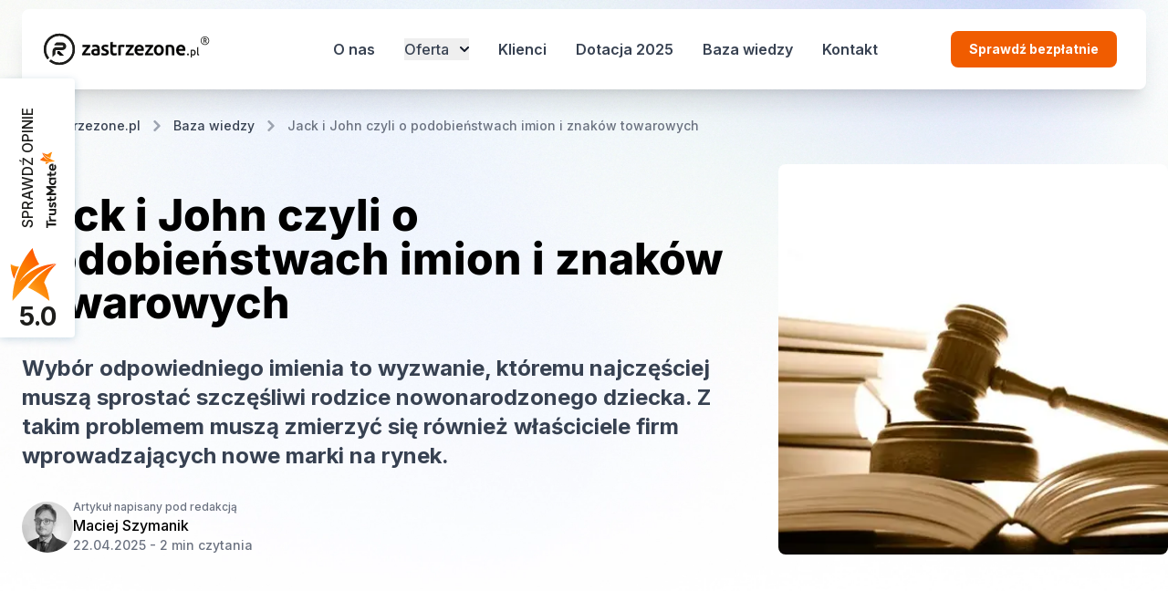

--- FILE ---
content_type: text/html; charset=utf-8
request_url: https://zastrzezone.pl/jack-i-john-czyli-o-podobienstwach-imion-i-znakow-towarowych
body_size: 34069
content:
<!DOCTYPE html><html lang="pl" class="scroll-smooth" data-astro-cid-ttjzikh5> <head><meta name="google-site-verification" content="29DpvinV3vKflTYqz23ZpiJUxhzdtjePfu9KIkRCQUI"><meta name="facebook-domain-verification" content="8d9snuq79ymmzdgkg53a7ghpkkmaja"><!--<GoogleTagmanagerPartytown id="GTM-MKRXNDC" />--><!-- Google Tag Manager --><script type="module" src="/_astro/SubpageLayout.astro_astro_type_script_index_0_lang.CrqIJ7T6.js"></script><!-- End Google Tag Manager --><meta charset="utf-8"><link rel="icon" type="image/svg+xml" href="/favicon.svg"><link rel="shortcut icon" href="/favicon.svg" type="image/svg+xml"><meta name="viewport" content="width=device-width"><meta name="generator" content="Astro v5.16.0"><title>Jack i John czyli o podobieństwach znaków towarowych</title><link rel="canonical" href="https://zastrzezone.pl/jack-i-john-czyli-o-podobienstwach-imion-i-znakow-towarowych"><meta name="description" content="Jak często pojawiają się spory pomiędzy znanymi markami. Sprawdź co może być powodem do sporu? Masz pytania zadzwoń ☎ 883 222 282"><meta name="robots" content="index, follow"><meta property="og:title" content="Jack i John czyli o podobieństwach znaków towarowych"><meta property="og:type" content="website"><meta property="og:image" content="https://zastrzezone.pl/og/jack-i-john-czyli-o-podobienstwach-imion-i-znakow-towarowych.png"><meta property="og:url" content="https://zastrzezone.pl/jack-i-john-czyli-o-podobienstwach-imion-i-znakow-towarowych"><meta property="og:image:url" content="https://zastrzezone.pl/og/jack-i-john-czyli-o-podobienstwach-imion-i-znakow-towarowych.png"><meta property="og:image:alt" content="Jack i John czyli o podobieństwach znaków towarowych"><meta name="twitter:card" content="summary"><meta name="twitter:site" content="https://zastrzezone.pl/jack-i-john-czyli-o-podobienstwach-imion-i-znakow-towarowych"><meta name="twitter:creator" content="zastrzezone.pl"><link rel="sitemap" href="/sitemap-index.xml"><link rel="sitemap" href="/image-sitemap.xml"><link rel="alternate" type="application/rss+xml" title="Jack i John czyli o podobieństwach znaków towarowych" href="https://zastrzezone.pl/rss.xml"><meta name="theme-color" content="#1D4ED8"><link rel="manifest" href="/manifest.webmanifest"><link rel="stylesheet" href="/_astro/_article_slug_.CAz5iH2E.css">
<link rel="stylesheet" href="/_astro/_page_.DoIL0yHU.css">
<link rel="stylesheet" href="/_astro/_article_slug_.Dg8CK96M.css">
<style>@media (max-width: 768px){.ebookbg[data-astro-cid-pf6vouy3].visible{background-image:url(/_astro/mobile_bg.CLpCk9Qp.webp);background-repeat:no-repeat;background-size:100% 100%;background-position:center -25px}}@media (min-width: 769px){.ebookbg[data-astro-cid-pf6vouy3].visible{background-image:url(/_astro/ebook_bg.C9GDbP83.webp);background-repeat:no-repeat;background-size:100% 100%;background-position:center}}
:where([data-astro-image]){-o-object-fit:var(--fit);object-fit:var(--fit);-o-object-position:var(--pos);object-position:var(--pos);height:auto}:where([data-astro-image=full-width]){width:100%}:where([data-astro-image=constrained]){max-width:100%}
svg[data-astro-cid-6mwf65d6]:hover{fill:#ea4335}svg[data-astro-cid-nksckkzh]:hover{fill:#1877f2}svg[data-astro-cid-upxiorz7]:hover{fill:#f0652f}svg[data-astro-cid-lja7htzy]:hover{fill:#0a66c2}svg[data-astro-cid-qrrmiaqu]:hover{fill:#ff4500}svg[data-astro-cid-a232q27d]:hover{fill:#000}svg[data-astro-cid-pvkfizkd]:hover{fill:#25d366}svg[data-astro-cid-w26faarf]:hover{fill:#00ab6c}.astro-social-share{margin:20px 0;height:24px;display:inline-flex}.astro-social-share a{text-decoration:none;margin-right:10px}.astro-social-share svg{height:24px}
lite-youtube{background-color:#000;position:relative;display:block;contain:content;background-position:center center;background-size:cover;cursor:pointer;max-width:720px}lite-youtube:before{content:attr(data-title);display:block;position:absolute;top:0;background-image:linear-gradient(180deg,#000000ab,#0000008a 14%,#00000026 54%,#0000000d 72%,#0000 94%);height:99px;width:100%;font-family:YouTube Noto,Roboto,Arial,Helvetica,sans-serif;color:#eee;text-shadow:0 0 2px rgba(0,0,0,.5);font-size:18px;padding:25px 20px;overflow:hidden;white-space:nowrap;text-overflow:ellipsis;box-sizing:border-box}lite-youtube:hover:before{color:#fff}lite-youtube:after{content:"";display:block;padding-bottom:56.25%}lite-youtube>iframe{width:100%;height:100%;position:absolute;top:0;left:0;border:0}lite-youtube>.lty-playbtn{display:block;width:100%;height:100%;background:no-repeat center/68px 48px;background-image:url('data:image/svg+xml;utf8,<svg xmlns="http://www.w3.org/2000/svg" viewBox="0 0 68 48"><path d="M66.52 7.74c-.78-2.93-2.49-5.41-5.42-6.19C55.79.13 34 0 34 0S12.21.13 6.9 1.55c-2.93.78-4.63 3.26-5.42 6.19C.06 13.05 0 24 0 24s.06 10.95 1.48 16.26c.78 2.93 2.49 5.41 5.42 6.19C12.21 47.87 34 48 34 48s21.79-.13 27.1-1.55c2.93-.78 4.64-3.26 5.42-6.19C67.94 34.95 68 24 68 24s-.06-10.95-1.48-16.26z" fill="red"/><path d="M45 24 27 14v20" fill="white"/></svg>');position:absolute;cursor:pointer;z-index:1;filter:grayscale(100%);transition:filter .1s cubic-bezier(0,0,.2,1);border:0}lite-youtube:hover>.lty-playbtn,lite-youtube .lty-playbtn:focus{filter:none}lite-youtube.lyt-activated{cursor:unset}lite-youtube.lyt-activated:before,lite-youtube.lyt-activated>.lty-playbtn{opacity:0;pointer-events:none}.lyt-visually-hidden{clip:rect(0 0 0 0);clip-path:inset(50%);height:1px;overflow:hidden;position:absolute;white-space:nowrap;width:1px}lite-youtube>iframe{all:unset!important;width:100%!important;height:100%!important;position:absolute!important;inset:0!important;border:0!important}
</style></head> <body class="lazy-background font-inter" data-title="Jack i John czyli o podobieństwach znaków towarowych" data-url="https://zastrzezone.pl/jack-i-john-czyli-o-podobienstwach-imion-i-znakow-towarowych" data-astro-cid-ttjzikh5> <!-- Google Tag Manager (noscript) --> <noscript><iframe src="https://www.googletagmanager.com/ns.html?id=GTM-MKRXNDC" height="0" width="0" style="display:none;visibility:hidden" data-astro-cid-ttjzikh5></iframe></noscript> <!-- End Google Tag Manager (noscript) --> <header class="sticky top-[-10px] z-50 undefined" data-astro-cid-ttjzikh5="true"> <nav class="border-gray-200 px-0 lg:px-6 py-0 lg:py-2.5 w-full z-50 top-0 left-0"> <div class="bg-white flex flex-wrap justify-between items-center mx-auto max-w-screen-xl shadow-xl p-6 rounded-lg"> <a href="/" class="flex items-center"> <img src="/logo-zastrzezone.svg" class="mr-3 h-8 sm:h-9" alt="zastrzezone.pl logo" width="182" height="35"> </a> <div class="flex items-center lg:order-2"> <a href="/rejestracja-znaku-towarowego-sprawdz-swoj-znak" class="hidden xl:inline text-white bg-[#F05C00] hover:bg-[#c94f02] focus:ring-4 focus:ring-primary-300 font-bold rounded-lg text-sm px-4 lg:px-5 py-2 lg:py-2.5 mr-2 focus:outline-none">Sprawdź
                    bezpłatnie</a> <button data-collapse-toggle="navbar-hamburger" type="button" class="inline-flex items-center p-2 ml-1 text-sm text-gray-500 rounded-lg lg:hidden hover:bg-gray-100 focus:outline-none focus:ring-2 focus:ring-gray-200" aria-controls="mobile-menu-2" aria-expanded="false"> <span class="sr-only">Open main menu</span> <svg class="w-6 h-6" fill="currentColor" viewBox="0 0 20 20" xmlns="http://www.w3.org/2000/svg"> <path fill-rule="evenodd" d="M3 5a1 1 0 011-1h12a1 1 0 110 2H4a1 1 0 01-1-1zM3 10a1 1 0 011-1h12a1 1 0 110 2H4a1 1 0 01-1-1zM3 15a1 1 0 011-1h12a1 1 0 110 2H4a1 1 0 01-1-1z" clip-rule="evenodd"></path> </svg> <svg class="hidden w-6 h-6" fill="currentColor" viewBox="0 0 20 20" xmlns="http://www.w3.org/2000/svg"> <path fill-rule="evenodd" d="M4.293 4.293a1 1 0 011.414 0L10 8.586l4.293-4.293a1 1 0 111.414 1.414L11.414 10l4.293 4.293a1 1 0 01-1.414 1.414L10 11.414l-4.293 4.293a1 1 0 01-1.414-1.414L8.586 10 4.293 5.707a1 1 0 010-1.414z" clip-rule="evenodd"></path> </svg> </button> </div> <div class="hidden justify-between items-center w-full lg:flex lg:w-auto lg:order-1 lg:mr-20 lg:ml-auto" id="mobile-menu"> <ul class="flex flex-col mt-4 font-semibold text-base lg:flex-row lg:space-x-8 lg:mt-0"> <li> <a href="/o-nas" class="block py-2 pr-4 pl-3 text-gray-700 border-b border-gray-100 hover:bg-gray-50 lg:hover:bg-transparent lg:border-0 lg:hover:text-primary-700 lg:p-0"> O nas </a> </li><li> <button id="mega-menu-full-dropdown-button" data-dropdown-toggle="mega-menu-full-dropdown" data-dropdown-trigger="hover" class="flex items-center justify-between w-full py-2 px-3 font-medium text-gray-900 border-b border-gray-100 md:w-auto hover:bg-gray-50 md:hover:bg-transparent md:border-0 md:hover:text-blue-600 md:p-0 dark:text-white md:dark:hover:text-blue-500 dark:hover:bg-gray-700 dark:hover:text-blue-500 md:dark:hover:bg-transparent dark:border-gray-700"> <a href="/oferta" class="block py-2 pr-4 pl-3 text-gray-700 border-b border-gray-100 hover:bg-gray-50 lg:hover:bg-transparent lg:border-0 lg:hover:text-primary-700 lg:p-0"> Oferta </a> <svg class="w-2.5 h-2.5 ms-3" aria-hidden="true" xmlns="http://www.w3.org/2000/svg" fill="none" viewBox="0 0 10 6"> <path stroke="currentColor" stroke-linecap="round" stroke-linejoin="round" stroke-width="2" d="m1 1 4 4 4-4"></path> </svg> </button> </li><li> <a href="/wybrane-referencje-klientow" class="block py-2 pr-4 pl-3 text-gray-700 border-b border-gray-100 hover:bg-gray-50 lg:hover:bg-transparent lg:border-0 lg:hover:text-primary-700 lg:p-0"> Klienci </a> </li><li> <a href="/dofinansowanie-na-zgloszenie-znaku-towarowego-sme-fund" class="block py-2 pr-4 pl-3 text-gray-700 border-b border-gray-100 hover:bg-gray-50 lg:hover:bg-transparent lg:border-0 lg:hover:text-primary-700 lg:p-0"> Dotacja 2025 </a> </li><li> <a href="/baza-wiedzy" class="block py-2 pr-4 pl-3 text-gray-700 border-b border-gray-100 hover:bg-gray-50 lg:hover:bg-transparent lg:border-0 lg:hover:text-primary-700 lg:p-0"> Baza wiedzy </a> </li><li> <a href="/zastrzezenie-znaku-towarowego-zapytaj-o-szczegoly" class="block py-2 pr-4 pl-3 text-gray-700 border-b border-gray-100 hover:bg-gray-50 lg:hover:bg-transparent lg:border-0 lg:hover:text-primary-700 lg:p-0"> Kontakt </a> </li> </ul> </div> <!-- Mobile menu --> <div class="hidden w-full" id="navbar-hamburger"> <ul class="flex flex-col font-medium mt-4 rounded-lg bg-gray-50"> <li> <a href="/o-nas" class="block py-2 px-3 text-gray-900 rounded hover:bg-gray-100"> O nas </a> </li><li> <button id="mega-menu-full-dropdown-button-mobile" data-collapse-toggle="mega-menu-full-dropdown-mobile" class="flex items-center justify-between w-full py-2 px-3 font-medium text-gray-900 rounded hover:bg-gray-100"> <a href="/oferta"> Oferta </a> <svg class="w-2.5 h-2.5 ms-3" aria-hidden="true" xmlns="http://www.w3.org/2000/svg" fill="none" viewBox="0 0 10 6"> <path stroke="currentColor" stroke-linecap="round" stroke-linejoin="round" stroke-width="2" d="m1 1 4 4 4-4"></path> </svg> </button> <div id="mega-menu-full-dropdown-mobile" class="hidden w-full bg-white border-gray-200 shadow-xs border-y"> <div class="flex"> <ul aria-labelledby="mega-menu-full-dropdown-button" class="flex w-full flex-wrap"> <li key="6c09486f-3004-440c-bb19-3ca5d843a0d1" class="block py-2 px-3 rounded-lg hover:bg-gray-50 text-gray-900 w-full"> <a href="/oferta/zastrzezenie-nazwy-i-logo-firmy" class="block text-gray-900"> <div class="font-medium"> Zastrzeżenie nazwy i logo firmy </div> </a> </li><li key="2b2ab20e-944e-46a8-a5f9-28b39d832187" class="block py-2 px-3 rounded-lg hover:bg-gray-50 text-gray-900 w-full"> <a href="/oferta/zastrzezenie-nazwy-i-logo-produktu" class="block text-gray-900"> <div class="font-medium"> Zastrzeżenie nazwy i logo produktu </div> </a> </li><li key="30871e9e-0979-492b-b200-0f26d734da65" class="block py-2 px-3 rounded-lg hover:bg-gray-50 text-gray-900 w-full"> <a href="/oferta/zastrzezenie-wzoru-przemyslowego" class="block text-gray-900"> <div class="font-medium"> Zastrzeżenie wzoru przemysłowego </div> </a> </li><li key="0dec9e5c-4e9e-4ed2-88ef-5e4833dd5d75" class="block py-2 px-3 rounded-lg hover:bg-gray-50 text-gray-900 w-full"> <a href="/oferta/badanie-zdolnosci-ochronnej-znaku" class="block text-gray-900"> <div class="font-medium"> Badanie zdolności ochronnej znaku </div> </a> </li><li key="79f16f48-bc40-4129-8f2b-75f502c18fa0" class="block py-2 px-3 rounded-lg hover:bg-gray-50 text-gray-900 w-full"> <a href="/oferta/dostosowanie-znaku-do-rejestracji" class="block text-gray-900"> <div class="font-medium"> Dostosowanie znaku do rejestracji </div> </a> </li><li key="690b8185-6bb4-4794-b079-c8c06e348779" class="block py-2 px-3 rounded-lg hover:bg-gray-50 text-gray-900 w-full"> <a href="/oferta/monitoring-znaku-towarowego" class="block text-gray-900"> <div class="font-medium"> Monitoring znaku towarowego </div> </a> </li> </ul> </div> </div> </li><li> <a href="/wybrane-referencje-klientow" class="block py-2 px-3 text-gray-900 rounded hover:bg-gray-100"> Klienci </a> </li><li> <a href="/dofinansowanie-na-zgloszenie-znaku-towarowego-sme-fund" class="block py-2 px-3 text-gray-900 rounded hover:bg-gray-100"> Dotacja 2025 </a> </li><li> <a href="/baza-wiedzy" class="block py-2 px-3 text-gray-900 rounded hover:bg-gray-100"> Baza wiedzy </a> </li><li> <a href="/zastrzezenie-znaku-towarowego-zapytaj-o-szczegoly" class="block py-2 px-3 text-gray-900 rounded hover:bg-gray-100"> Kontakt </a> </li> <li> <a href="/rejestracja-znaku-towarowego-sprawdz-swoj-znak" class="text-white bg-[#F05C00] hover:bg-[#c94f02] focus:ring-4 focus:ring-primary-300 font-bold rounded-lg text-sm px-4 py-2 focus:outline-none inline-block w-full">Sprawdź
                            bezpłatnie</a> </li> </ul> </div> </div> <div id="mega-menu-full-dropdown" class="hidden absolute left-0 w-full z-10 -mt-[20px]"> <div class="flex max-w-screen-xl px-4 py-5 mx-auto text-gray-900 md:px-6 bg-white shadow-xl rounded-b-lg"> <ul aria-labelledby="mega-menu-full-dropdown-button" class="flex w-full flex-wrap"> <li key="6c09486f-3004-440c-bb19-3ca5d843a0d1" class="w-1/3"> <a href="/oferta/zastrzezenie-nazwy-i-logo-firmy" class="block p-3 rounded-lg hover:bg-gray-100"> <div class="font-semibold"> Zastrzeżenie nazwy i logo firmy </div> <span class="text-sm text-gray-500 dark:text-gray-400">Chroń markę Twojego przedsiębiorstwa.</span> </a> </li><li key="2b2ab20e-944e-46a8-a5f9-28b39d832187" class="w-1/3"> <a href="/oferta/zastrzezenie-nazwy-i-logo-produktu" class="block p-3 rounded-lg hover:bg-gray-100"> <div class="font-semibold"> Zastrzeżenie nazwy i logo produktu </div> <span class="text-sm text-gray-500 dark:text-gray-400">Chroń marki, które rozwijają Twój biznes.</span> </a> </li><li key="30871e9e-0979-492b-b200-0f26d734da65" class="w-1/3"> <a href="/oferta/zastrzezenie-wzoru-przemyslowego" class="block p-3 rounded-lg hover:bg-gray-100"> <div class="font-semibold"> Zastrzeżenie wzoru przemysłowego </div> <span class="text-sm text-gray-500 dark:text-gray-400">Chroń koncepcje przed nieuczciwą konkurencją</span> </a> </li><li key="0dec9e5c-4e9e-4ed2-88ef-5e4833dd5d75" class="w-1/3"> <a href="/oferta/badanie-zdolnosci-ochronnej-znaku" class="block p-3 rounded-lg hover:bg-gray-100"> <div class="font-semibold"> Badanie zdolności ochronnej znaku </div> <span class="text-sm text-gray-500 dark:text-gray-400">Sprawdź czy ochrona Twojej marki jest możliwa</span> </a> </li><li key="79f16f48-bc40-4129-8f2b-75f502c18fa0" class="w-1/3"> <a href="/oferta/dostosowanie-znaku-do-rejestracji" class="block p-3 rounded-lg hover:bg-gray-100"> <div class="font-semibold"> Dostosowanie znaku do rejestracji </div> <span class="text-sm text-gray-500 dark:text-gray-400">Zleć modyfikację marki, aby można było ją chronić.</span> </a> </li><li key="690b8185-6bb4-4794-b079-c8c06e348779" class="w-1/3"> <a href="/oferta/monitoring-znaku-towarowego" class="block p-3 rounded-lg hover:bg-gray-100"> <div class="font-semibold"> Monitoring znaku towarowego </div> <span class="text-sm text-gray-500 dark:text-gray-400">Sprawdzaj czy konkurencja nie kopiuje Twojej marki.</span> </a> </li> </ul> </div> </div> </nav> </header>  <div class="hidden md:flex items-center mx-auto max-w-screen-xl mt-2.5 px-6 xl:px-7 lg:mt-5"> <nav class="flex" aria-label="Breadcrumb"> <ol class="inline-flex flex-wrap items-center space-x-1 md:space-x-2 rtl:space-x-reverse"> <li class="inline-flex items-center"> <a href="https://zastrzezone.pl" class="inline-flex items-center text-sm font-medium text-gray-700 hover:text-blue-600"> <svg class="w-3 h-3 me-2.5" aria-hidden="true" xmlns="http://www.w3.org/2000/svg" fill="currentColor" viewBox="0 0 20 20"> <path d="m19.707 9.293-2-2-7-7a1 1 0 0 0-1.414 0l-7 7-2 2a1 1 0 0 0 1.414 1.414L2 10.414V18a2 2 0 0 0 2 2h3a1 1 0 0 0 1-1v-4a1 1 0 0 1 1-1h2a1 1 0 0 1 1 1v4a1 1 0 0 0 1 1h3a2 2 0 0 0 2-2v-7.586l.293.293a1 1 0 0 0 1.414-1.414Z"></path> </svg> zastrzezone.pl </a> </li> <li> <div class="flex items-center"> <svg class="rtl:rotate-180 w-3 h-3 text-gray-400 mx-1" aria-hidden="true" xmlns="http://www.w3.org/2000/svg" fill="none" viewBox="0 0 6 10"> <path stroke="currentColor" stroke-linecap="round" stroke-linejoin="round" stroke-width="2" d="m1 9 4-4-4-4"></path> </svg> <a href="https://zastrzezone.pl/baza-wiedzy" class="ms-1 text-sm font-medium text-gray-700 hover:text-blue-600 md:ms-2 first-letter:capitalize"> baza wiedzy </a> </div> </li> <li> <div class="flex items-center"> <svg class="rtl:rotate-180 w-3 h-3 text-gray-400 mx-1" aria-hidden="true" xmlns="http://www.w3.org/2000/svg" fill="none" viewBox="0 0 6 10"> <path stroke="currentColor" stroke-linecap="round" stroke-linejoin="round" stroke-width="2" d="m1 9 4-4-4-4"></path> </svg> <span class="ms-1 text-sm font-medium text-gray-500 md:ms-2 first-letter:capitalize">Jack i John czyli o podobieństwach imion i znaków towarowych</span> </div> </li> </ol> </nav> <script type="application/ld+json">{"@context":"https://schema.org","@type":"BreadcrumbList","@id":"/jack-i-john-czyli-o-podobienstwach-imion-i-znakow-towarowych#breadcrumb","itemListElement":[{"@type":"ListItem","position":1,"item":{"@id":"https://zastrzezone.pl","name":"zastrzezone.pl - Strona główna"}},{"@type":"ListItem","position":2,"item":{"@id":"baza-wiedzy","name":"baza wiedzy"}},{"@type":"ListItem","position":3,"item":{"@id":"/jack-i-john-czyli-o-podobienstwach-imion-i-znakow-towarowych","name":"Jack i John czyli o podobieństwach imion i znaków towarowych"}}]}</script> </div> <article> <section> <div class="grid max-w-screen-xl px-4 xl:px-0 py-8 mx-auto lg:pb-16 lg:grid-cols-12"> <div class="place-self-center lg:col-span-8 lg:pl-6 lg:pr-10"> <!-- <button type="button" class="text-gray-900 border border-gray-300 focus:outline-none hover:bg-gray-100 focus:ring-4 focus:ring-gray-200 font-normal rounded-lg text-xs px-3 py-2 mb-4 flex items-center justify-center">
                {category}
            </button> --> <h1 class="text-4xl lg:text-5xl leading-tight font-extrabold mt-8 mb-8">Jack i John czyli o podobieństwach imion i znaków towarowych</h1> <p class="font-bold text-gray-700 text-lg mb-8 lg:text-2xl">Wybór odpowiedniego imienia to wyzwanie, któremu najczęściej muszą sprostać szczęśliwi rodzice nowonarodzonego dziecka. Z takim problemem muszą zmierzyć się również właściciele firm wprowadzających nowe marki na rynek.</p> <div class="flex flex-col md:flex-row md:items-center gap-4 mb-8 lg:mb-0"> <div class="flex -space-x-8 rtl:space-x-reverse"> <img src="/_astro/MaciejSzymanik_1SFqby.webp" alt="Maciej Szymanik" loading="eager" decoding="async" fetchpriority="auto" width="84" height="84" class="w-14 h-14 rounded-full"> </div> <div class="font-medium"> <div class="text-xs text-gray-500">Artykuł napisany pod redakcją</div> <div><a href="https://zastrzezone.pl/o-nas/maciej-szymanik" class="hover:underline">Maciej Szymanik</a></div> <div class="text-sm text-gray-500">22.04.2025 - 2 min czytania</div> </div> </div> </div> <div class="flex justify-center items-center lg:mt-0 lg:col-span-4"> <picture class="lg:flex w-full lg:h-full"> <source srcset="/_astro/donag2_Z2gmPH4.avif 480w, /_astro/donag2_6lUKv.avif 640w" type="image/avif" sizes="(max-width: 480px) 480px, 640"><source srcset="/_astro/donag2_1o5end.webp 480w, /_astro/donag2_Z1jn7X9.webp 640w" type="image/webp" sizes="(max-width: 480px) 480px, 640">  <img src="/_astro/donag2_1amrsk.png" srcset="/_astro/donag2_V2Gek.png 480w, /_astro/donag2_Z1LpF72.png 640w" sizes="(max-width: 480px) 480px, 640" alt="Jack i John czyli o podobieństwach imion i znaków towarowych" loading="eager" decoding="async" fetchpriority="auto" width="560" height="369" class="rounded-lg lg:object-cover w-full"> </picture> <script type="application/ld+json">{
  "@context": "https://schema.org",
  "@type": "ImageObject",
  "contentUrl": "/media/original_images/donag2.webp",
  "creator": {
    "@type": "Organization",
    "name": "zastrzezone.pl",
    "url": "https://zastrzezone.pl"
  },
  "copyrightHolder": {
    "@type": "Organization",
    "name": "zastrzezone.pl",
    "url": "https://zastrzezone.pl"
  },
  "copyrightNotice": "© 2025 brandelaw.pl. Wszelkie prawa zastrzeżone.",
  "license": "https://creativecommons.org/licenses/by/4.0/",
  "creditText": "© zastrzezone.pl – wszystkie prawa zastrzeżone",
  "acquireLicensePage": "https://creativecommons.org/licenses/by/4.0/",
  "description": "donag2",
  "name": "donag2",
  "uploadDate": "2025-12-31",
  "fileFormat": "image/webp",
  "width": 560,
  "height": 369
}</script> </div> </div> </section> <section> <div class="grid max-w-screen-xl px-4 xl:px-0 py-8 mx-auto lg:py-16 lg:grid-cols-12"> <div class="lg:col-span-9 max-w-none format format-lg lg:format-xl format-blue lg:pl-6 lg:pr-10 xl:pr-20 relative"> <div class="flex justify-center mx-auto max-w-[1114px] lg:hidden"> <button id="dropdownDefaultButton" data-dropdown-toggle="toc_dropdown" class="w-full border border-gray-300 text-gray-500 hover:bg-gray-100 focus:ring-4 focus:outline-none focus:ring-gray-200 font-medium rounded-lg text-base px-5 py-5 text-center inline-flex items-center justify-between" type="button">
Spis treści
<svg class="w-2.5 h-2.5 ms-3" aria-hidden="true" xmlns="http://www.w3.org/2000/svg" fill="none" viewBox="0 0 10 6"> <path stroke="currentColor" stroke-linecap="round" stroke-linejoin="round" stroke-width="2" d="m1 1 4 4 4-4"></path> </svg> </button> <!-- Dropdown menu --> <div id="toc_dropdown" class="z-10 hidden bg-white divide-y divide-gray-100 rounded-lg shadow p-4"> <ul slot="listOfLinks" class="marker:text-blue-700 pl-4 m-0"> <li class="mx-0 my-1 text-base leading-normal"> <a href="#4d0464e8-d5a1-4157-9efe-9147655487d3" id="mtoc_4d0464e8-d5a1-4157-9efe-9147655487d3" class="no-underline hover:underline"> Kto zostanie na lodzie. Walka o znak towarowy </a> </li><li class="mx-0 my-1 text-base leading-normal"> <a href="#c97add46-6545-4ed7-af5e-aaca59b23fd6" id="mtoc_c97add46-6545-4ed7-af5e-aaca59b23fd6" class="no-underline hover:underline"> Sposób na orzeźwienie. Czy nazwisko znanego muzyka może być znakiem towarowym? </a> </li><li class="mx-0 my-1 text-base leading-normal"> <a href="#eca17ded-e4df-4710-ae13-4688c115ce5e" id="mtoc_eca17ded-e4df-4710-ae13-4688c115ce5e" class="no-underline hover:underline"> Kiedy życie daje Ci cytryny zrób z nich lemoniadę. Imię i nazwisko jako znak towarowy </a> </li> </ul> </div> </div> <p data-block-key="egj5j" id="31690c69-1c8a-4f11-8781-cd982a4b7d98">Choć nie brakuje dowodów, mówiących że <b>imię Jack swoje pochodzenie wywodzi bezpośrednio od imienia John</b>, dziś skupimy się na nieco innym podobieństwie łączącym te dwa słowa. Wynikać będzie ono z używania znaków towarowych i związanym z tym sporach.</p><h2 id="4d0464e8-d5a1-4157-9efe-9147655487d3" class="scroll-mt-24">Kto zostanie na lodzie. Walka o znak towarowy</h2><p data-block-key="egj5j" id="dd866fb8-61b1-4044-8007-08bedb8f5174">Właściciel popularnej whiskey Jack Daniels uznał, że polski producent whiskey - Akwawit SA naruszył prawo ochronne jego <a href="https://zastrzezone.pl/co-to-jest-znak-towarowy/">znaków towarowych</a> zarejestrowanych w Unii Europejskiej. Jak czytamy w  &quot;Rzeczpospolitej&quot; chodzi o znak słowny Jack Daniel’s oraz cztery inne oznaczenia. Zagraniczna spółka zażądała zaprzestania używania słowa ,,Jack’’ które w ich opinii jednoznacznie kojarzy się z produktami alkoholowymi opatrzonymi charakterystyczną czarną etykietą. Według prawników reprezentujących spółkę Jack Daniels Properties istnieje obawa, że dokonując wyboru trunku, może wystąpić wysokie prawdopodobieństwo wprowadzenia w błąd konsumenta<b>.</b></p><p class="-mt-4 text-sm text-center text-gray-500 undefined"> Źródło: Materiały reklamowe na stronie www firmy Jack Daniels </p><p data-block-key="egj5j" id="e2b4abed-d4a5-4369-985d-1699023db771">,,Jack Strong’’ to pseudonim znanego polskiego oficera <b>Ryszarda Kuklińskiego</b>, który w czasach PRL-u podjął współpracę z wywiadem amerykańskim. Odniesienie do narodowego bohatera i różnice w grafice przedstawionej na butelce miało nadać produktowi unikalny charakter i skutecznie zapobiegać wszelkim spornym sytuacjom. Argumentem wykorzystanym w sporze przez polską spółkę jest powołanie się na kraj pochodzenia alkoholu i elementarną dla fanów tego trunku różnicę między <b>amerykańską whiskey a szkocką whisky.</b></p><p data-block-key="egj5j" id="a2255e80-ab25-4a55-abb1-a4e1b59fe3b7">Podczas sporu toczącego się przed Sądem Okręgowym w Warszawie XXII Wydziałem Unijnych Znaków Towarowych i Wzorów Przemysłowych poruszono kwestię podobieństwa opakowań i logotypów. Ciekawostką jest fakt, że polski producent umieścił na etykiecie produktu wizerunek prezesa swojej spółki. W sporze analizowana jest również kwestia posiadania przez zagranicznego producenta renomowanego znaku towarowego. Dużo uwagi poświęcono kwestii <b>świadomości konsumenta</b>, który sięgając po whiskey- alkohol w opinii jednej ze stron mniej popularny, może dysponować odpowiednim poziomem wiedzy pozwalającym na odróżnianie produktów</p><p data-block-key="egj5j" id="1f3c812a-7f54-4272-8436-6d1d65615e72">Wartość sprzedaży whisky w Polsce rośnie szybko i stabilnie. Wiedzą o tym właściciele popularnego ,,Jacka’’, którzy w swoich żądaniach wystąpili również o informacje na temat wyników sprzedażowych polskiej spółki.</p><br/ id="15c67bce-0a7c-4789-973a-05e9f79bc42c"><div class="not-format"> <div class="mx-auto max-w-[1114px]"> <div class="bg-primary-700 rounded-lg shadow-md py-8 px-8 lg:py-16 lg:px-32 lg:mx-8 bg-center bg-no-repeat bg-cover" style="background-image: url(/_astro/dziadek_bg.DwPWXYLW_ZuDXKm.avif);"> <p class="text-white text-center font-bold text-xl lg:text-2xl mb-8">
Rozpocznij bezpłatną, wstępną weryfikację:
</p> <form id="trademark-form" class="flex items-center max-w-lg mx-auto"> <label for="trademark-search" class="sr-only">Wpisz nazwę
                    znaku</label> <div class="relative w-full"> <div class="absolute inset-y-0 start-0 flex items-center ps-3 pointer-events-none"> <svg class="w-4 h-4 text-gray-500" aria-hidden="true" xmlns="http://www.w3.org/2000/svg" fill="none" viewBox="0 0 20 20"> <path stroke="currentColor" stroke-linecap="round" stroke-linejoin="round" stroke-width="2" d="m19 19-4-4m0-7A7 7 0 1 1 1 8a7 7 0 0 1 14 0Z"></path> </svg> </div> <input type="text" name="firm_name" id="trademark-search" class="bg-gray-50 border border-gray-300 text-gray-900 text-lg rounded-lg focus:ring-blue-500 focus:border-blue-500 block w-full ps-10 p-2.5" placeholder="Wpisz nazwę znaku" required> </div> <button type="submit" class="p-2.5 ms-2 text-lg font-medium text-white bg-[#F05C00] rounded-lg border border-[#F05C00] hover:bg-[#c94f02] focus:ring-4 focus:outline-none focus:ring-blue-300">
Sprawdź
</button> </form> </div> </div> <!-- Main modal --> <div id="register-trademark-modal" tabindex="-1" aria-hidden="true" class="hidden overflow-y-auto overflow-x-hidden fixed top-0 right-0 left-0 z-[9999999999] justify-center items-center w-full md:inset-0 h-[calc(100%-1rem)] max-h-full"> <div class="relative p-4 w-full max-w-4xl max-h-full"> <!-- Modal content --> <div class="relative bg-white rounded-lg shadow"> <!-- Modal header --> <div class="flex items-center justify-between px-6 pt-6 md:px-12 md:pt-12 pb-0 rounded-t"> <div class="flex justify-center items-center w-full"> <span class="hidden md:inline mr-8">Kroki</span> <ul class="flex flex-wrap text-sm font-medium text-center" id="register-trademark-tab" data-tabs-toggle="#register-trademark-tab-content" role="tablist"> <li class="mr-8" role="presentation"> <button class="inline-block px-3 py-2 border-2 rounded-lg font-bold" id="step1-tab" data-tabs-target="#step1" type="button" role="tab" aria-controls="step1" aria-selected="false">01
</button> </li> <li class="mr-8" role="presentation"> <button class="inline-block px-3 py-2 border-2 rounded-lg hover:text-gray-600 hover:border-gray-300 font-bold" id="step2-tab" data-tabs-target="#step2" type="button" role="tab" aria-controls="step2" aria-selected="false">02
</button> </li> <li class="mr-8" role="presentation"> <button class="inline-block px-3 py-2 border-2 rounded-lg hover:text-gray-600 hover:border-gray-300 font-bold" id="step3-tab" data-tabs-target="#step3" type="button" role="tab" aria-controls="step3" aria-selected="false">03
</button> </li> <li role="presentation"> <button class="inline-block px-3 py-2 border-2 rounded-lg hover:text-gray-600 hover:border-gray-300 font-bold" id="step4-tab" data-tabs-target="#step4" type="button" role="tab" aria-controls="step4" aria-selected="false">04
</button> </li> </ul> </div> </div> <!-- Modal body --> <div class="p-6 md:p-12 md:pt-8 space-y-4"> <div id="register-trademark-tab-content"> <div class="hidden" id="step1" role="tabpanel" aria-labelledby="step1-tab"> <div class="mx-auto w-full text-center"> <div class="leading-tight text-2xl font-bold mb-4">
Gdzie chcesz zarejestrować swój znak
                                    towarowy?
</div> <p class="font-normal text-gray-500 text-lg">
Bezpłatna wstępna weryfikacja znaku
                                    towarowego.
</p> </div> <form id="step1-form"> <div class="flex items-center justify-center my-16 lg:gap-16"> <div class="flex flex-col items-center"> <img src="/_astro/flaga_polska.CVbDQN99_1FUILJ.webp" alt="Poland" id="polandLabel" loading="lazy" decoding="async" fetchpriority="auto" width="100" height="60" class="cursor-pointer"> <div class="flex items-center"> <input id="poland-radio" type="radio" value="Polska" name="region" class="w-4 h-4 text-blue-600 bg-gray-100 border-gray-300 focus:ring-blue-500 cursor-pointer" required> <label for="poland-radio" class="w-full py-4 ms-2 text-sm font-medium text-gray-900 cursor-pointer">Polska</label> </div> </div> <div class="flex flex-col items-center"> <img src="/_astro/flaga_unia.CUA3DmbV_1Qc92s.webp" alt="Unia Europejska" id="euLabel" loading="lazy" decoding="async" fetchpriority="auto" width="100" height="60" class="cursor-pointer"> <div class="flex items-center"> <input id="eu-radio" type="radio" value="Unia Europejska" name="region" class="w-4 h-4 text-blue-600 bg-gray-100 border-gray-300 focus:ring-blue-500 cursor-pointer"> <label for="eu-radio" class="w-full py-4 ms-2 text-sm font-medium text-gray-900 cursor-pointer">Unia Europejska</label> </div> </div> </div> <button id="submit-step1-form" type="submit" class="hidden"></button> </form> <!-- Modal footer --> <div class="flex items-center rounded-b justify-between mt-12"> <button type="button" class="invisible py-2.5 px-5 text-sm font-bold text-gray-900 focus:outline-none bg-white rounded-lg border border-gray-200 hover:bg-gray-100 hover:text-blue-700 focus:z-10 focus:ring-4 focus:ring-gray-100">
Poprzedni krok
</button> <button id="goToStep2" type="button" class="text-blue-700 hover:text-white border border-blue-700 hover:bg-blue-800 focus:ring-4 focus:outline-none focus:ring-blue-300 font-bold rounded-lg text-sm px-5 py-2.5 text-center">
Następny krok
</button> </div> </div> <div class="hidden" id="step2" role="tabpanel" aria-labelledby="step2-tab"> <div class="mx-auto w-full text-center"> <div class="leading-tight text-2xl font-bold mb-4">
Jaki rodzaj znaku towarowego chcesz
                                    zarejestrować?
</div> <p class="font-normal text-gray-500 text-lg">
Bezpłatna wstępna weryfikacja znaku
                                    towarowego.
</p> </div> <form id="step2-form"> <div class="flex items-center justify-center flex-wrap my-8 md:my-16 md:gap-16"> <div class="flex flex-col items-center"> <img src="/_astro/maven_slowny.BhZN0nzT_ZrQ6EH.webp" id="slownyLabel" alt="słowny" loading="lazy" decoding="async" fetchpriority="auto" width="144" height="86" class="cursor-pointer"> <div class="flex items-center"> <input id="sign-radio-1" type="radio" value="słowny" name="sign_type" class="w-4 h-4 text-blue-600 bg-gray-100 border-gray-300 focus:ring-blue-500 focus:ring-blue-600 cursor-pointer"> <label for="sign-radio-1" class="w-full py-4 ms-2 text-sm font-medium text-gray-900 cursor-pointer">Słowny</label> </div> </div> <div class="flex flex-col items-center"> <img src="/_astro/maven_slowno_graficzny.DOctM6Tg_i4nH8.webp" id="sGraficznyLabel" alt="słowno graficzny" loading="lazy" decoding="async" fetchpriority="auto" width="144" height="86" class="cursor-pointer"> <div class="flex items-center"> <input id="sign-radio-2" type="radio" value="słowno-graficzny" name="sign_type" class="w-4 h-4 text-blue-600 bg-gray-100 border-gray-300 focus:ring-blue-500 cursor-pointer" required> <label for="sign-radio-2" class="w-full py-4 ms-2 text-sm font-medium text-gray-900 cursor-pointer">Słowno-graficzny</label> </div> </div> <div class="flex flex-col items-center"> <img src="/_astro/maven_graficzny.o0NvopKq_4i8aj.webp" id="graficznyLabel" alt="graficzny" loading="lazy" decoding="async" fetchpriority="auto" width="144" height="86" class="cursor-pointer"> <div class="flex items-center"> <input id="sign-radio-3" type="radio" value="graficzny" name="sign_type" class="w-4 h-4 text-blue-600 bg-gray-100 border-gray-300 focus:ring-blue-500 cursor-pointer"> <label for="sign-radio-3" class="w-full py-4 ms-2 text-sm font-medium text-gray-900 cursor-pointer">Graficzny</label> </div> </div> </div> <button id="submit-step2-form" type="submit" class="hidden"></button> </form> <!-- Modal footer --> <div class="flex items-center rounded-b justify-between mt-12"> <button id="prevToStep1" type="button" class="py-2.5 px-5 text-sm font-bold text-gray-900 focus:outline-none bg-white rounded-lg border border-gray-200 hover:bg-gray-100 hover:text-blue-700 focus:z-10 focus:ring-4 focus:ring-gray-100">
Poprzedni krok
</button> <button id="goToStep3" type="button" class="text-blue-700 hover:text-white border border-blue-700 hover:bg-blue-800 focus:ring-4 focus:outline-none focus:ring-blue-300 font-bold rounded-lg text-sm px-5 py-2.5 text-center">
Następny krok
</button> </div> </div> <div class="hidden" id="step3" role="tabpanel" aria-labelledby="step3-tab"> <div class="mx-auto w-full text-center"> <div class="leading-tight text-2xl font-bold mb-4">
Napisz jakie produkty/usługi oferujesz pod
                                    swoją marką
</div> <p class="font-normal text-gray-500 text-lg">
Bezpłatna wstępna weryfikacja znaku
                                    towarowego
</p> </div> <form id="step3-form"> <div class="max-w-[440px] mx-auto mt-8"> <textarea id="message" name="reservation_description" rows="7" class="block p-2.5 w-full text-sm text-gray-900 bg-gray-50 rounded-lg border border-gray-300 focus:ring-blue-500 focus:border-blue-500" placeholder="Chcę zastrzec znak..." required></textarea> </div> <button id="submit-step3-form" type="submit" class="hidden"></button> </form> <!-- Modal footer --> <div class="flex items-center rounded-b justify-between mt-12"> <button id="prevToStep2" type="button" class="py-2.5 px-5 text-sm font-bold text-gray-900 focus:outline-none bg-white rounded-lg border border-gray-200 hover:bg-gray-100 hover:text-blue-700 focus:z-10 focus:ring-4 focus:ring-gray-100">
Poprzedni krok
</button> <button id="goToStep4" type="button" class="text-blue-700 hover:text-white border border-blue-700 hover:bg-blue-800 focus:ring-4 focus:outline-none focus:ring-blue-300 font-bold rounded-lg text-sm px-5 py-2.5 text-center">
Następny krok
</button> </div> </div> <div class="hidden" id="step4" role="tabpanel" aria-labelledby="step4-tab"> <div class="mx-auto w-full text-center"> <div class="leading-tight text-2xl font-bold mb-4">
Zostaw kontakt do siebie!
</div> <p class="font-normal text-gray-500 text-lg">
Bezpłatna wstępna weryfikacja znaku
                                    towarowego
</p> </div> <form id="step4-form" action="/api/verify" method="POST"> <div class="max-w-[440px] mx-auto mt-8"> <div class="mb-6"> <input name="name" type="text" id="name" placeholder="Imię i nazwisko" class="bg-gray-50 border border-gray-300 text-gray-900 text-sm rounded-lg focus:ring-blue-500 focus:border-blue-500 block w-full p-2.5" required> </div> <div class="mb-6"> <input name="phone" type="tel" id="phone" placeholder="Telefon" class="bg-gray-50 border border-gray-300 text-gray-900 text-sm rounded-lg focus:ring-blue-500 focus:border-blue-500 block w-full p-2.5" required> </div> <div class="mb-6"> <input name="email" type="email" id="email" placeholder="Adres e-mail" class="bg-gray-50 border border-gray-300 text-gray-900 text-sm rounded-lg focus:ring-blue-500 focus:border-blue-500 block w-full p-2.5" required> </div> <input type="hidden" name="site" value="new-cms.brandelaw.pl"> <input type="hidden" name="page" value="146"> <input type="hidden" name="url" value="https://zastrzezone.pl/jack-i-john-czyli-o-podobienstwach-imion-i-znakow-towarowych
konfigurator"> <script src="https://challenges.cloudflare.com/turnstile/v0/api.js" defer async>
                                    </script> <div class="cf-turnstile text-center" data-sitekey="0x4AAAAAAA2HuHc4nhIIJcbm"></div> </div> <button id="submit-step4-form" type="submit" class="hidden"></button> </form> <!-- Modal footer --> <div class="flex items-center rounded-b justify-between mt-12"> <button id="prevToStep3" type="button" class="py-2.5 px-5 text-sm font-bold text-gray-900 focus:outline-none bg-white rounded-lg border border-gray-200 hover:bg-gray-100 hover:text-blue-700 focus:z-10 focus:ring-4 focus:ring-gray-100">
Poprzedni krok
</button> <button id="sendForm" type="button" class="text-blue-700 hover:text-white border border-blue-700 hover:bg-blue-800 focus:ring-4 focus:outline-none focus:ring-blue-300 font-bold rounded-lg text-sm px-5 py-2.5 text-center"> <svg aria-hidden="true" role="status" class="inline w-4 h-4 me-3 text-white animate-spin hidden" viewBox="0 0 100 101" fill="none" xmlns="http://www.w3.org/2000/svg" id="configuratorLoadingIndicator"> <path d="M100 50.5908C100 78.2051 77.6142 100.591 50 100.591C22.3858 100.591 0 78.2051 0 50.5908C0 22.9766 22.3858 0.59082 50 0.59082C77.6142 0.59082 100 22.9766 100 50.5908ZM9.08144 50.5908C9.08144 73.1895 27.4013 91.5094 50 91.5094C72.5987 91.5094 90.9186 73.1895 90.9186 50.5908C90.9186 27.9921 72.5987 9.67226 50 9.67226C27.4013 9.67226 9.08144 27.9921 9.08144 50.5908Z" fill="#E5E7EB"></path> <path d="M93.9676 39.0409C96.393 38.4038 97.8624 35.9116 97.0079 33.5539C95.2932 28.8227 92.871 24.3692 89.8167 20.348C85.8452 15.1192 80.8826 10.7238 75.2124 7.41289C69.5422 4.10194 63.2754 1.94025 56.7698 1.05124C51.7666 0.367541 46.6976 0.446843 41.7345 1.27873C39.2613 1.69328 37.813 4.19778 38.4501 6.62326C39.0873 9.04874 41.5694 10.4717 44.0505 10.1071C47.8511 9.54855 51.7191 9.52689 55.5402 10.0491C60.8642 10.7766 65.9928 12.5457 70.6331 15.2552C75.2735 17.9648 79.3347 21.5619 82.5849 25.841C84.9175 28.9121 86.7997 32.2913 88.1811 35.8758C89.083 38.2158 91.5421 39.6781 93.9676 39.0409Z" fill="currentColor"></path> </svg>
Wyślij prośbę
</button> </div> </div> </div> </div> </div> </div> </div> </div> <script type="module">
    document.addEventListener("DOMContentLoaded", function () {
        var lazyBackgrounds = [].slice.call(
            document.querySelectorAll(".lazy-background")
        );

        if ("IntersectionObserver" in window) {
            let lazyBackgroundObserver = new IntersectionObserver(function (
                entries,
                observer
            ) {
                entries.forEach(function (entry) {
                    if (entry.isIntersecting) {
                        entry.target.classList.add("visible");
                        lazyBackgroundObserver.unobserve(entry.target);
                    }
                });
            });

            lazyBackgrounds.forEach(function (lazyBackground) {
                lazyBackgroundObserver.observe(lazyBackground);
            });
        }
    });

    document.addEventListener("DOMContentLoaded", () => {
        const form = document.getElementById("trademark-form");
        const input = document.getElementById("trademark-search");
        window.dataLayer = window.dataLayer || [];

        form.addEventListener("submit", (event) => {
            event.preventDefault(); // Zapobiega standardowemu zachowaniu formularza

            // Sprawdzenie czy pole jest wypełnione
            if (input.value.trim() !== "") {
                // Pole jest poprawnie wypełnione
                const $targetEl = document.getElementById("register-trademark-modal");

                // options with default values
                const options = {
                    placement: "center-center",
                    backdrop: "dynamic",
                    backdropClasses:
                        "bg-gray-900/50 fixed inset-0 z-40",
                    closable: true,
                    onHide: () => {
                        console.log("modal is hidden");
                    },
                    onShow: () => {
                        console.log("modal is shown");
                    },
                    onToggle: () => {
                        console.log("modal has been toggled");
                    },
                };

                // instance options object
                const instanceOptions = {
                    id: "default-modal",
                    override: true,
                };

                const modal = new Modal($targetEl, options, instanceOptions);
                modal.show();
                window.dataLayer.push({
                  event: "new_conf_show"
                });
            } else {
                // Pole jest puste
                alert("Proszę wypełnić pole przed przesłaniem formularza!");
            }
        });
    });

    document.addEventListener('DOMContentLoaded', () => {
        const step1Form = document.getElementById("step1-form");
        const step2Form = document.getElementById("step2-form");
        const step3Form = document.getElementById("step3-form");
        const step4Form = document.getElementById("step4-form");
        const step1Btn = document.getElementById('step1-tab');
        const step2Btn = document.getElementById('step2-tab');
        const step3Btn = document.getElementById('step3-tab');
        const step4Btn = document.getElementById('step4-tab');

        step1Form.addEventListener("submit", (event) => {
            event.preventDefault();
            step2Btn.click();
            window.dataLayer.push({
                event: "new_conf_go_to_2_page"
            });
        });

        step2Form.addEventListener("submit", (event) => {
            event.preventDefault();
            step3Btn.click();
            window.dataLayer.push({
                event: "new_conf_go_to_3_page"
            });
        });

        step3Form.addEventListener("submit", (event) => {
            event.preventDefault();
            step4Btn.click();
            window.dataLayer.push({
                event: "new_conf_go_to_4_page"
            });
        });


        step4Form.addEventListener("submit", async function (event) {
            event.preventDefault();
            const form = event.target;
            const formData = new FormData(form);

            const firmNameField = document.querySelector('#trademark-form input[name="firm_name"]');
            const regionField = document.querySelector('input[name="region"]:checked');
            const signField = document.querySelector('input[name="sign_type"]:checked');
            const messageField = document.querySelector('textarea[name="reservation_description"]');

            const loadingIndicator = document.getElementById('configuratorLoadingIndicator');

            formData.append('firm_name', firmNameField.value);
            messageField.value += `\n${regionField.value}\n${signField.value}`;
            formData.append("text", messageField.value);

            try {
                if (loadingIndicator) {
                  loadingIndicator.classList.remove('hidden');
                }
                const response = await fetch(form.action, {
                    method: form.method,
                    body: formData,
                });

                const data = await response.json();

                if (response.ok) {
                    if (loadingIndicator) {
                      loadingIndicator.classList.add('hidden');
                    }
                    window.dataLayer.push({
                        event: "new_conf_send"
                    });
                    window.location.href = "/podziekowanie";
                } else {
                    if (loadingIndicator) {
                      loadingIndicator.classList.add('hidden');
                    }
                    alert(data.message || "There was an error submitting the form.");
                }
            } catch (error) {
                console.error("Unexpected error:", error);
                alert("An unexpected error occurred. Please try again later.");
            }
        });


        document.getElementById('polandLabel').addEventListener('click', function () {
            const radio = document.getElementById('poland-radio');
            if (radio) {
                radio.click();
            } else {
                console.error('Element o id "poland-radio" nie został znaleziony.');
            }
        });

        document.getElementById('euLabel').addEventListener('click', function () {
            const radio = document.getElementById('eu-radio');
            if (radio) {
                radio.click();
            } else {
                console.error('Element o id "eu-radio" nie został znaleziony.');
            }
        });

        document.getElementById('slownyLabel').addEventListener('click', function () {
            const radio = document.getElementById('sign-radio-1');
            if (radio) {
                radio.click();
            } else {
                console.error('Element o id "sign-radio-1" nie został znaleziony.');
            }
        });

        document.getElementById('sGraficznyLabel').addEventListener('click', function () {
            const radio = document.getElementById('sign-radio-2');
            if (radio) {
                radio.click();
            } else {
                console.error('Element o id "sign-radio-2" nie został znaleziony.');
            }
        });

        document.getElementById('graficznyLabel').addEventListener('click', function () {
            const radio = document.getElementById('sign-radio-3');
            if (radio) {
                radio.click();
            } else {
                console.error('Element o id "sign-radio-3" nie został znaleziony.');
            }
        });

        document.getElementById('goToStep2').addEventListener('click', function () {
            const subBTN = document.getElementById('submit-step1-form');
            subBTN.click();
        });

        document.getElementById('goToStep3').addEventListener('click', function () {
            const subBTN = document.getElementById('submit-step2-form');
            subBTN.click();
        });

        document.getElementById('goToStep4').addEventListener('click', function () {
            const subBTN = document.getElementById('submit-step3-form');
            subBTN.click();
        });

        document.getElementById('sendForm').addEventListener('click', function () {
            const subBTN = document.getElementById('submit-step4-form');
            subBTN.click();
        });

        document.getElementById('prevToStep1').addEventListener('click', function () {
            step1Btn.click();
        });

        document.getElementById('prevToStep2').addEventListener('click', function () {
            step2Btn.click();
        });

        document.getElementById('prevToStep3').addEventListener('click', function () {
            step3Btn.click();
        });
    });
</script><br/ id="d6bd7357-fe4e-4865-84cb-4c24ac5cbe8d"><h2 id="c97add46-6545-4ed7-af5e-aaca59b23fd6" class="scroll-mt-24">Sposób na orzeźwienie. Czy nazwisko znanego muzyka może być znakiem towarowym?</h2><p data-block-key="egj5j" id="3b42641f-8b76-4b03-bfe9-3a2711c3159a">Podobna, mocno medialna sprawa miała miejsce dwa lata temu. Yoko Ono, wdowa po znanym muzyku Johnie Lennonie postanowiła zablokować produkcję lemoniady, której nazwa w bezpośredni sposób nawiązywała do jej zmarłego męża. Katowicka firma została oskarżona o naruszenie dóbr osobistych Johna Lennona oraz zarejestrowanego znaku towarowego, składającego się z imienia i nazwiska artysty. Zgłoszony znak wyglądał tak jak niżej prezentujemy.</p><img src="/_astro/lemon1_3Ct06.webp" srcset="/_astro/lemon1_Z28iHPf.webp 240w, /_astro/lemon1_3Ct06.webp 450w" sizes="(max-width: 360px) 240px, 450px" alt="lemon1" loading="lazy" decoding="async" fetchpriority="auto" width="450" height="318" class="mx-auto max-md:w-full"> <script type="application/ld+json">{
  "@context": "https://schema.org",
  "@type": "ImageObject",
  "contentUrl": "http://new-cms.brandelaw.pl/media/original_images/lemon1.webp",
  "creator": {
    "@type": "Organization",
    "name": "zastrzezone.pl",
    "url": "https://zastrzezone.pl"
  },
  "copyrightHolder": {
    "@type": "Organization",
    "name": "zastrzezone.pl",
    "url": "https://zastrzezone.pl"
  },
  "copyrightNotice": "© 2025 brandelaw.pl. Wszelkie prawa zastrzeżone.",
  "license": "https://creativecommons.org/licenses/by/4.0/",
  "creditText": "© zastrzezone.pl – wszystkie prawa zastrzeżone",
  "acquireLicensePage": "https://creativecommons.org/licenses/by/4.0/",
  "description": "lemon1",
  "name": "lemon1",
  "uploadDate": "2025-12-31",
  "fileFormat": "image/webp",
  "width": 450,
  "height": 318
}</script><p class="-mt-4 text-sm text-center text-gray-500 undefined"> Numer rejestracji: 012073979 </p><p data-block-key="egj5j" id="6ba04a7d-17f2-4d88-83c1-67394beed53d">Polski producent orzeźwiających napojów zarejestrował swój znak towarowy w 2013 roku na  terytorium całej Unii Europejskiej. Trzy lata później zdobywając rynkową rozpoznawalność, ,,John Lemon’’ uzyskał prawo ochronne na innych istotnych rynkach np: w Stanach Zjednoczonych czy Rosji. Rzeczywiście w swoich kampaniach reklamowych firma <b>nawiązywała do postaci znanego muzyka</b>, przez co nie mogła skorzystać z argumentacji udowadniającej inspirację cytryną. Yoko Ono nie posiadała <a href="https://zastrzezone.pl/zastrzezenie-znaku-towarowego-w-unii-europejskiej/">zarejestrowanego znaku towarowego w Unii Europejskiej</a>. To nie przeszkodziło jej jednak w skutecznym <b>egzekwowaniu swoich praw.</b> Sprawa zakończyła się ugodą w wyniku, której spółka zobowiązała się do zmiany znaku zgłoszonego na ,,On Lemon’’ Wynikało to głównie z obawy o wysokie koszta sądowe oraz zagrożenie wstrzymania dystrybucji i sprzedaży przygotowanych napojów.</p><h2 id="eca17ded-e4df-4710-ae13-4688c115ce5e" class="scroll-mt-24">Kiedy życie daje Ci cytryny zrób z nich lemoniadę. Imię i nazwisko jako znak towarowy</h2><p data-block-key="egj5j" id="22bfd0b4-0faf-40c4-bc9d-7b99027d09e1">Teoretycznie przegrana sprawa zapewniła jednak polskiej firmie <b>ogromną kampanię marketingową</b>. O sporze z Yoko Ono rozpisywały się zagraniczne media. Liczne wywiady radiowe i telewizyjne oraz duża ilość artykułów pozwoliły również przeprowadzić proces rebrandingu w zasadzie bez poniesienia kosztów związanych z reklamą.</p><img src="/_astro/lemontaki2_ZnJaGk.webp" srcset="/_astro/lemontaki2_ZnCw4s.webp 240w, /_astro/lemontaki2_ZnJaGk.webp 450w" sizes="(max-width: 360px) 240px, 450px" alt="lemontaki2" loading="lazy" decoding="async" fetchpriority="auto" width="450" height="275" class="mx-auto max-md:w-full"> <script type="application/ld+json">{
  "@context": "https://schema.org",
  "@type": "ImageObject",
  "contentUrl": "http://new-cms.brandelaw.pl/media/original_images/lemontaki2.webp",
  "creator": {
    "@type": "Organization",
    "name": "zastrzezone.pl",
    "url": "https://zastrzezone.pl"
  },
  "copyrightHolder": {
    "@type": "Organization",
    "name": "zastrzezone.pl",
    "url": "https://zastrzezone.pl"
  },
  "copyrightNotice": "© 2025 brandelaw.pl. Wszelkie prawa zastrzeżone.",
  "license": "https://creativecommons.org/licenses/by/4.0/",
  "creditText": "© zastrzezone.pl – wszystkie prawa zastrzeżone",
  "acquireLicensePage": "https://creativecommons.org/licenses/by/4.0/",
  "description": "lemontaki2",
  "name": "lemontaki2",
  "uploadDate": "2025-12-31",
  "fileFormat": "image/webp",
  "width": 450,
  "height": 275
}</script><p class="-mt-4 text-sm text-center text-gray-500 undefined"> numer rejestracji:016744013 </p><br/ id="fc933455-6dbe-4386-b595-e1c7edb01f5f"><p data-block-key="jg2y3" id="1469c8dc-a599-448c-94a9-c90404605c21">Pamiętaj, że wybór odpowiedniej nazwy dla firmy ma kluczowe znaczenie dla jej dalszego rozwoju. Warto szukać nazw prostych i unikalnych, a ewentualne inspiracje ograniczyć jedynie do bardzo subtelnych nawiązań. Badanie znaku przed rejestracją pozwoli Ci uniknąć niekomfortowych sytuacji i da pewność, że inwestycja w markę nie pójdzie na marne.</p><br/ id="73eac207-f0c7-4e05-bf5e-a8d793ab18ca"> <section class="not-format"> <div class="mx-auto w-full text-center my-16 "> <h2 class="mb-4 text-4xl lg:text-5xl tracking-tight font-extrabold text-gray-900 " id="testimonials-carousel-heading">Często zadawane pytania</h2> <p class="font-normal text-gray-500 text-lg lg:text-xl lg:mb-16 ">Poznaj odpowiedzi na popularne pytania</p> </div> <div class="mx-auto max-w-[1114px] mb-12 md:mb-16"> <div id="accordion-collapse" data-accordion="collapse" class="bg-white rounded-xl shadow-xm"> <h3 id="accordion-collapse-heading-0"> <button type="button" class="flex items-center justify-between w-full p-8 lg:p-12 text-xl lg:text-2xl font-bold text-left rtl:text-right text-gray-900 border border-gray-200 rounded-t-xl focus:ring-4 focus:ring-gray-200 hover:bg-gray-100 gap-3" data-accordion-target="#accordion-collapse-body-0" aria-expanded="false" aria-controls="accordion-collapse-body-0"> <span>Czy nazwisko jako znak towarowy to dobry pomysł?</span> <svg data-accordion-icon class="w-6 h-6 shrink-0" aria-hidden="true" xmlns="http://www.w3.org/2000/svg" fill="none" viewBox="0 0 10 6"> <path stroke="currentColor" stroke-linecap="round" stroke-linejoin="round" stroke-width="2" d="M1 1l4 4 4-4"></path> </svg> </button> </h3><div id="accordion-collapse-body-0" class="hidden" aria-labelledby="accordion-collapse-heading-0"> <div class="p-12 border border-t-0 border-gray-200 text-base lg:text-lg font-normal"> <p class="mb-2 text-gray-500">Rejestracja nazwiska jako znak towarowy to może być strategicznym krokiem w ochronie własności intelektualnej, szczególnie gdy jest ono już kojarzone z jakością i historią, jak Ford w motoryzacji czy Wedel w branży cukierniczej. Proces ten może przynieść przewagę rynkową, lecz wymaga ostrożności – zbyt popularne nazwisko może napotkać trudności w rejestracji. Ponadto, właściciel musi dbać o jego renomę, by wartość marki nie malała z upływem czasu. Jeśli nazwisko posiada silne skojarzenia i rozpoznawalność, jego zgłoszenie jako znak towarowy może być kluczowym elementem budowania trwałej pozycji na rynku. </p> </div> </div><h3 id="accordion-collapse-heading-2"> <button type="button" class="flex items-center justify-between w-full p-8 lg:p-12 text-xl lg:text-2xl font-bold text-left rtl:text-right text-gray-900 border border-gray-200 focus:ring-4 focus:ring-gray-200 hover:bg-gray-100 gap-3" data-accordion-target="#accordion-collapse-body-2" aria-expanded="false" aria-controls="accordion-collapse-body-2"> <span>Jak rejestracja znaku towarowego może wpłynąć na rozpoznawalność marki?</span> <svg data-accordion-icon class="w-6 h-6 shrink-0" aria-hidden="true" xmlns="http://www.w3.org/2000/svg" fill="none" viewBox="0 0 10 6"> <path stroke="currentColor" stroke-linecap="round" stroke-linejoin="round" stroke-width="2" d="M1 1l4 4 4-4"></path> </svg> </button> </h3><div id="accordion-collapse-body-2" class="hidden" aria-labelledby="accordion-collapse-heading-2"> <div class="p-12 border border-t-0 border-gray-200 text-base lg:text-lg font-normal"> <p class="mb-2 text-gray-500">Rejestracja znaku towarowego w EUIPO zwiększa ochronę marki, zapobiegając jego użyciu przez inne podmioty w kontekście identycznych i podobnych towarów i usług. Dzięki temu konsumenci łatwiej rozpoznają markę i kojarzą ją z konkretną jakością oraz wartościami. Formalna ochrona sprawia także, że firma może skuteczniej budować swoją pozycję na rynku bez ryzyka kopiowania przez konkurencję. W efekcie, znak towarowy staje się nie tylko symbolem rozpoznawalności, ale także narzędziem zapewniającym przewagę biznesową. </p> </div> </div><h3 id="accordion-collapse-heading-4"> <button type="button" class="flex items-center justify-between w-full p-8 lg:p-12 text-xl lg:text-2xl font-bold text-left rtl:text-right text-gray-900 border border-gray-200 focus:ring-4 focus:ring-gray-200 hover:bg-gray-100 gap-3" data-accordion-target="#accordion-collapse-body-4" aria-expanded="false" aria-controls="accordion-collapse-body-4"> <span>Czy nazwisko znanej osoby może być znakiem towarowym?</span> <svg data-accordion-icon class="w-6 h-6 shrink-0" aria-hidden="true" xmlns="http://www.w3.org/2000/svg" fill="none" viewBox="0 0 10 6"> <path stroke="currentColor" stroke-linecap="round" stroke-linejoin="round" stroke-width="2" d="M1 1l4 4 4-4"></path> </svg> </button> </h3><div id="accordion-collapse-body-4" class="hidden" aria-labelledby="accordion-collapse-heading-4"> <div class="p-12 border border-t-0 border-gray-200 text-base lg:text-lg font-normal"> <p class="mb-2 text-gray-500">Nazwisko znanej osoby może być znakiem towarowym, ale często budzi kontrowersje, jak w przypadku sporu o znak &quot;Messi&quot;. Lionel Messi walczył o rejestrację swojego nazwiska jako znaku towarowego, napotykając sprzeciw ze strony hiszpańskiej marki &quot;Massi&quot;, twierdzącej, że podobieństwo może wprowadzać klientów w błąd. Ostatecznie Trybunał Sprawiedliwości UE uznał, że renoma piłkarza jest tak wielka, że konsumenci odróżnią te nazwy, co umożliwiło mu ochronę własnej marki. Ten precedens pokazuje, że rozpoznawalność i renoma osoby odgrywa kluczową rolę w zagadnieniach związanych z prawem własności intelektualnej.  </p> </div> </div> </div> <script type="application/ld+json">{"@context":"https://schema.org","@type":"FAQPage","mainEntity":[{"@type":"Question","name":"Czy nazwisko jako znak towarowy to dobry pomysł?","acceptedAnswer":{"@type":"Answer","text":"Rejestracja nazwiska jako znak towarowy to może być strategicznym krokiem w ochronie własności intelektualnej, szczególnie gdy jest ono już kojarzone z jakością i historią, jak Ford w motoryzacji czy Wedel w branży cukierniczej. Proces ten może przynieść przewagę rynkową, lecz wymaga ostrożności – zbyt popularne nazwisko może napotkać trudności w rejestracji. Ponadto, właściciel musi dbać o jego renomę, by wartość marki nie malała z upływem czasu. Jeśli nazwisko posiada silne skojarzenia i rozpoznawalność, jego zgłoszenie jako znak towarowy może być kluczowym elementem budowania trwałej pozycji na rynku. "}},{"@type":"Question","name":"Jak rejestracja znaku towarowego może wpłynąć na rozpoznawalność marki?","acceptedAnswer":{"@type":"Answer","text":"Rejestracja znaku towarowego w EUIPO zwiększa ochronę marki, zapobiegając jego użyciu przez inne podmioty w kontekście identycznych i podobnych towarów i usług. Dzięki temu konsumenci łatwiej rozpoznają markę i kojarzą ją z konkretną jakością oraz wartościami. Formalna ochrona sprawia także, że firma może skuteczniej budować swoją pozycję na rynku bez ryzyka kopiowania przez konkurencję. W efekcie, znak towarowy staje się nie tylko symbolem rozpoznawalności, ale także narzędziem zapewniającym przewagę biznesową. "}},{"@type":"Question","name":"Czy nazwisko znanej osoby może być znakiem towarowym?","acceptedAnswer":{"@type":"Answer","text":"Nazwisko znanej osoby może być znakiem towarowym, ale często budzi kontrowersje, jak w przypadku sporu o znak &quot;Messi&quot;. Lionel Messi walczył o rejestrację swojego nazwiska jako znaku towarowego, napotykając sprzeciw ze strony hiszpańskiej marki &quot;Massi&quot;, twierdzącej, że podobieństwo może wprowadzać klientów w błąd. Ostatecznie Trybunał Sprawiedliwości UE uznał, że renoma piłkarza jest tak wielka, że konsumenci odróżnią te nazwy, co umożliwiło mu ochronę własnej marki. Ten precedens pokazuje, że rozpoznawalność i renoma osoby odgrywa kluczową rolę w zagadnieniach związanych z prawem własności intelektualnej.  "}}]}</script> </div> </section> <div class="block p-4 lg:p-6 bg-gray-50 w-full flex space-x-4 lg:space-x-6 not-format mb-8 lg:mb-0"><img src="/_astro/MaciejSzymanik_1ItpUy.webp" alt="Maciej Szymanik" loading="lazy" decoding="async" fetchpriority="auto" width="120" height="120" class="w-20 h-20 lg:w-28 lg:h-28 rounded-full object-cover"><div><div class="mb-2 text-xl lg:text-2xl font-bold tracking-tight text-gray-900"><a href="https://zastrzezone.pl/o-nas/maciej-szymanik" class="hover:underline">Maciej Szymanik</a></div><p class="text-base font-normal text-gray-700 text-balance leading-tight">Specjalista ds. znaków towarowych, absolwent prawa na Uniwersytecie Marii Curie Skłodowskiej w Lublinie. Od 2019 roku związany z kancelarią Brandelaw, gdzie zajmuje się kompleksowym wsparciem w sprawach dotyczących znaków towarowych oraz wzorów przemysłowych, w tym nadzorem nad terminami postępowań oraz bieżącą obsługą korespondencji z klientami.</p></div></div><!--<div class="max-w-lg mx-auto p-4 bg-gray-100 rounded-lg shadow-md flex items-center space-x-4">--><!--    <img src="https://images.unsplash.com/photo-1544005313-94ddf0286df2?q=80&w=2576&auto=format&fit=crop&ixlib=rb-4.0.3&ixid=M3wxMjA3fDB8MHxwaG90by1wYWdlfHx8fGVufDB8fHx8fA%3D%3D"--><!--         alt="Zdjęcie autora" class="w-20 h-20 rounded-full object-cover">--><!--    <div>--><!--        <h3 class="text-lg font-semibold text-gray-800">Jan Kowalski</h3>--><!--        <p class="text-sm text-gray-600">--><!--            Jan Kowalski jest doświadczonym programistą i pasjonatem--><!--            technologii. Uwielbia dzielić się wiedzą na temat programowania i--><!--            nowych technologii.--><!--        </p>--><!--    </div>--><!--</div>--> </div> <div class="flex flex-col lg:mt-0 lg:col-span-3">   <div class="astro-social-share"> <a class="social-share-btn" target="_blank" href="https://x.com/intent/tweet?url=https://zastrzezone.pl/jack-i-john-czyli-o-podobienstwach-imion-i-znakow-towarowych&text=Posiadanie zarejestrowanego znaku towarowego jest ściśle związane z koniecznością jego ochrony. Nazwy marek są często przedmiotami sporów między przedsiębiorcami. Przeczytaj artykuł i zapoznaj się z dwoma sprawami dotyczącymi polskich producentów." rel="noopener noreferrer" data-astro-cid-a232q27d>   <svg role="img" viewBox="0 0 24 24" xmlns="http://www.w3.org/2000/svg" data-astro-cid-a232q27d><title>X</title><path d="M18.901 1.153h3.68l-8.04 9.19L24 22.846h-7.406l-5.8-7.584-6.638 7.584H.474l8.6-9.83L0 1.154h7.594l5.243 6.932ZM17.61 20.644h2.039L6.486 3.24H4.298Z" data-astro-cid-a232q27d></path></svg>  </a><a class="social-share-btn" target="_blank" href="https://www.facebook.com/sharer/sharer.php?u=https://zastrzezone.pl/jack-i-john-czyli-o-podobienstwach-imion-i-znakow-towarowych" rel="noopener noreferrer" data-astro-cid-nksckkzh>   <svg role="img" viewBox="0 0 24 24" xmlns="http://www.w3.org/2000/svg" data-astro-cid-nksckkzh><title>Facebook</title><path d="M24 12.073c0-6.627-5.373-12-12-12s-12 5.373-12 12c0 5.99 4.388 10.954 10.125 11.854v-8.385H7.078v-3.47h3.047V9.43c0-3.007 1.792-4.669 4.533-4.669 1.312 0 2.686.235 2.686.235v2.953H15.83c-1.491 0-1.956.925-1.956 1.874v2.25h3.328l-.532 3.47h-2.796v8.385C19.612 23.027 24 18.062 24 12.073z" data-astro-cid-nksckkzh></path></svg>  </a><a class="social-share-btn" target="_blank" href="https://www.linkedin.com/sharing/share-offsite/?url=https://zastrzezone.pl/jack-i-john-czyli-o-podobienstwach-imion-i-znakow-towarowych" rel="noopener noreferrer" data-astro-cid-lja7htzy>   <svg role="img" viewBox="0 0 24 24" xmlns="http://www.w3.org/2000/svg" data-astro-cid-lja7htzy><title>LinkedIn</title><path d="M20.447 20.452h-3.554v-5.569c0-1.328-.027-3.037-1.852-3.037-1.853 0-2.136 1.445-2.136 2.939v5.667H9.351V9h3.414v1.561h.046c.477-.9 1.637-1.85 3.37-1.85 3.601 0 4.267 2.37 4.267 5.455v6.286zM5.337 7.433c-1.144 0-2.063-.926-2.063-2.065 0-1.138.92-2.063 2.063-2.063 1.14 0 2.064.925 2.064 2.063 0 1.139-.925 2.065-2.064 2.065zm1.782 13.019H3.555V9h3.564v11.452zM22.225 0H1.771C.792 0 0 .774 0 1.729v20.542C0 23.227.792 24 1.771 24h20.451C23.2 24 24 23.227 24 22.271V1.729C24 .774 23.2 0 22.222 0h.003z" data-astro-cid-lja7htzy></path></svg>  </a><a class="social-share-btn" target="_blank" href="https://www.reddit.com/submit?url=https%3A%2F%2Fzastrzezone.pl%2Fjack-i-john-czyli-o-podobienstwach-imion-i-znakow-towarowych&title=Jack i John czyli o podobieństwach imion i znaków towarowych" rel="noopener noreferrer" data-astro-cid-qrrmiaqu>   <svg role="img" viewBox="0 0 24 24" xmlns="http://www.w3.org/2000/svg" data-astro-cid-qrrmiaqu><title>Reddit</title><path d="M12 0A12 12 0 0 0 0 12a12 12 0 0 0 12 12 12 12 0 0 0 12-12A12 12 0 0 0 12 0zm5.01 4.744c.688 0 1.25.561 1.25 1.249a1.25 1.25 0 0 1-2.498.056l-2.597-.547-.8 3.747c1.824.07 3.48.632 4.674 1.488.308-.309.73-.491 1.207-.491.968 0 1.754.786 1.754 1.754 0 .716-.435 1.333-1.01 1.614a3.111 3.111 0 0 1 .042.52c0 2.694-3.13 4.87-7.004 4.87-3.874 0-7.004-2.176-7.004-4.87 0-.183.015-.366.043-.534A1.748 1.748 0 0 1 4.028 12c0-.968.786-1.754 1.754-1.754.463 0 .898.196 1.207.49 1.207-.883 2.878-1.43 4.744-1.487l.885-4.182a.342.342 0 0 1 .14-.197.35.35 0 0 1 .238-.042l2.906.617a1.214 1.214 0 0 1 1.108-.701zM9.25 12C8.561 12 8 12.562 8 13.25c0 .687.561 1.248 1.25 1.248.687 0 1.248-.561 1.248-1.249 0-.688-.561-1.249-1.249-1.249zm5.5 0c-.687 0-1.248.561-1.248 1.25 0 .687.561 1.248 1.249 1.248.688 0 1.249-.561 1.249-1.249 0-.687-.562-1.249-1.25-1.249zm-5.466 3.99a.327.327 0 0 0-.231.094.33.33 0 0 0 0 .463c.842.842 2.484.913 2.961.913.477 0 2.105-.056 2.961-.913a.361.361 0 0 0 .029-.463.33.33 0 0 0-.464 0c-.547.533-1.684.73-2.512.73-.828 0-1.979-.196-2.512-.73a.326.326 0 0 0-.232-.095z" data-astro-cid-qrrmiaqu></path></svg>  </a><a class="social-share-btn" target="_blank" href="whatsapp://send?text=Posiadanie%20zarejestrowanego%20znaku%20towarowego%20jest%20%C5%9Bci%C5%9Ble%20zwi%C4%85zane%20z%20konieczno%C5%9Bci%C4%85%20jego%20ochrony.%20Nazwy%20marek%20s%C4%85%20cz%C4%99sto%20przedmiotami%20spor%C3%B3w%20mi%C4%99dzy%20przedsi%C4%99biorcami.%20Przeczytaj%20artyku%C5%82%20i%20zapoznaj%20si%C4%99%20z%20dwoma%20sprawami%20dotycz%C4%85cymi%20polskich%20producent%C3%B3w.%20https://zastrzezone.pl/jack-i-john-czyli-o-podobienstwach-imion-i-znakow-towarowych" rel="noopener noreferrer" data-action="share/whatsapp/share" data-astro-cid-pvkfizkd>   <svg role="img" viewBox="0 0 24 24" xmlns="http://www.w3.org/2000/svg" data-astro-cid-pvkfizkd><title>WhatsApp</title><path d="M17.472 14.382c-.297-.149-1.758-.867-2.03-.967-.273-.099-.471-.148-.67.15-.197.297-.767.966-.94 1.164-.173.199-.347.223-.644.075-.297-.15-1.255-.463-2.39-1.475-.883-.788-1.48-1.761-1.653-2.059-.173-.297-.018-.458.13-.606.134-.133.298-.347.446-.52.149-.174.198-.298.298-.497.099-.198.05-.371-.025-.52-.075-.149-.669-1.612-.916-2.207-.242-.579-.487-.5-.669-.51-.173-.008-.371-.01-.57-.01-.198 0-.52.074-.792.372-.272.297-1.04 1.016-1.04 2.479 0 1.462 1.065 2.875 1.213 3.074.149.198 2.096 3.2 5.077 4.487.709.306 1.262.489 1.694.625.712.227 1.36.195 1.871.118.571-.085 1.758-.719 2.006-1.413.248-.694.248-1.289.173-1.413-.074-.124-.272-.198-.57-.347m-5.421 7.403h-.004a9.87 9.87 0 01-5.031-1.378l-.361-.214-3.741.982.998-3.648-.235-.374a9.86 9.86 0 01-1.51-5.26c.001-5.45 4.436-9.884 9.888-9.884 2.64 0 5.122 1.03 6.988 2.898a9.825 9.825 0 012.893 6.994c-.003 5.45-4.437 9.884-9.885 9.884m8.413-18.297A11.815 11.815 0 0012.05 0C5.495 0 .16 5.335.157 11.892c0 2.096.547 4.142 1.588 5.945L.057 24l6.305-1.654a11.882 11.882 0 005.683 1.448h.005c6.554 0 11.89-5.335 11.893-11.893a11.821 11.821 0 00-3.48-8.413Z" data-astro-cid-pvkfizkd></path></svg>  </a><a class="social-share-btn" target="_blank" href="/cdn-cgi/l/email-protection#[base64]" rel="noopener noreferrer" data-astro-cid-6mwf65d6>   <svg role="img" viewBox="0 0 24 24" xmlns="http://www.w3.org/2000/svg" data-astro-cid-6mwf65d6><title>Email</title><path d="M24 5.457v13.909c0 .904-.732 1.636-1.636 1.636h-3.819V11.73L12 16.64l-6.545-4.91v9.273H1.636A1.636 1.636 0 0 1 0 19.366V5.457c0-2.023 2.309-3.178 3.927-1.964L5.455 4.64 12 9.548l6.545-4.91 1.528-1.145C21.69 2.28 24 3.434 24 5.457z" data-astro-cid-6mwf65d6></path></svg>  </a> </div> <div class="format format-lg lg:format-xl format-blue bg-gray-50 rounded-lg w-full p-6 hidden lg:block"> <div class="text-gary-900 leading-tight text-2xl font-bold mb-8">
Spis treści
</div> <ul slot="listOfLinks" class="marker:text-blue-700"> <li class="mx-0 my-1 text-base leading-normal"> <a href="#4d0464e8-d5a1-4157-9efe-9147655487d3" id="toc_4d0464e8-d5a1-4157-9efe-9147655487d3" class="no-underline hover:underline"> Kto zostanie na lodzie. Walka o znak towarowy </a> </li><li class="mx-0 my-1 text-base leading-normal"> <a href="#c97add46-6545-4ed7-af5e-aaca59b23fd6" id="toc_c97add46-6545-4ed7-af5e-aaca59b23fd6" class="no-underline hover:underline"> Sposób na orzeźwienie. Czy nazwisko znanego muzyka może być znakiem towarowym? </a> </li><li class="mx-0 my-1 text-base leading-normal"> <a href="#eca17ded-e4df-4710-ae13-4688c115ce5e" id="toc_eca17ded-e4df-4710-ae13-4688c115ce5e" class="no-underline hover:underline"> Kiedy życie daje Ci cytryny zrób z nich lemoniadę. Imię i nazwisko jako znak towarowy </a> </li> </ul> </div>  <a href="#AskFormSection" type="button" class="text-white bg-blue-700 hover:bg-blue-800 focus:ring-4 focus:outline-none focus:ring-blue-300 font-bold rounded-lg text-xl px-9 py-6 text-left inline-flex items-center mt-8 lg:sticky lg:top-28">
Sprawdź bezpłatnie swój znak
<svg class="rtl:rotate-180 w-10 h-10 ms-2" aria-hidden="true" xmlns="http://www.w3.org/2000/svg" fill="none" viewBox="0 0 14 10"> <path stroke="currentColor" stroke-linecap="round" stroke-linejoin="round" stroke-width="2" d="M1 5h12m0 0L9 1m4 4L9 9"></path> </svg> </a> <div class="bg-gray-50 rounded-lg w-full p-8 lg:sticky lg:top-60 mt-8"> <div class="flex flex-col items-center"> <div class="text-gray-900 text-center text-2xl font-bold mb-4">
Pomagam obniżyć opłaty urzędowe aż o 75%!
</div> <img src="/_astro/marcin-circle.DIcbX-VX_Z1v13lo.webp" alt="Marcin Setlak - zastrzezone.pl" loading="lazy" decoding="async" fetchpriority="auto" width="142" height="171" class="mx-auto"> <div class="text-2xl leading-4 font-bold text-center text-gray-900 my-2">
Marcin Setlak<br> <span class="font-normal text-lg">
prawnik
</span> </div> <div class="text-xl font-bold flex flex-row items-center mb-2"> <svg width="28" height="28" viewBox="0 0 28 28" fill="none" xmlns="http://www.w3.org/2000/svg" class="mr-2"> <path d="M2.78105 2.78105C2.28095 3.28115 2 3.95942 2 4.66667V6C2 17.0453 10.9547 26 22 26H23.3333C24.0406 26 24.7189 25.719 25.219 25.219C25.719 24.7189 26 24.0406 26 23.3333V18.9613C26.0001 18.6814 25.912 18.4085 25.7483 18.1814C25.5846 17.9543 25.3536 17.7845 25.088 17.696L19.0973 15.6987C18.7929 15.5975 18.4621 15.6094 18.1658 15.7324C17.8695 15.8553 17.6274 16.081 17.484 16.368L15.9773 19.3773C12.7126 17.9022 10.0978 15.2874 8.62267 12.0227L11.632 10.516C11.919 10.3726 12.1447 10.1305 12.2676 9.83419C12.3906 9.53785 12.4025 9.20712 12.3013 8.90267L10.304 2.912C10.2156 2.64661 10.046 2.41574 9.81914 2.25207C9.5923 2.0884 9.31973 2.00021 9.04 2H4.66667C3.95942 2 3.28115 2.28095 2.78105 2.78105Z" stroke="#111928" stroke-width="3" stroke-linecap="round" stroke-linejoin="round"></path> </svg> <a href="tel:883 222 282">883 222 282</a> </div> <div class="text-xl font-bold flex flex-row items-center"> <svg width="28" height="22" viewBox="0 0 28 22" fill="none" xmlns="http://www.w3.org/2000/svg" class="mr-2"> <path d="M2 5.66663L12.52 12.68C12.9582 12.9723 13.4732 13.1284 14 13.1284C14.5268 13.1284 15.0418 12.9723 15.48 12.68L26 5.66663M4.66667 20.3333H23.3333C24.0406 20.3333 24.7189 20.0523 25.219 19.5522C25.719 19.0521 26 18.3739 26 17.6666V4.33329C26 3.62605 25.719 2.94777 25.219 2.44767C24.7189 1.94758 24.0406 1.66663 23.3333 1.66663H4.66667C3.95942 1.66663 3.28115 1.94758 2.78105 2.44767C2.28095 2.94777 2 3.62605 2 4.33329V17.6666C2 18.3739 2.28095 19.0521 2.78105 19.5522C3.28115 20.0523 3.95942 20.3333 4.66667 20.3333Z" stroke="#111928" stroke-width="3" stroke-linecap="round" stroke-linejoin="round"></path> </svg> <a href="/cdn-cgi/l/email-protection#61080f070e211b001215131b041b0e0f044f110d"><span class="__cf_email__" data-cfemail="8fe6e1e9e0cff5eefcfbfdf5eaf5e0e1eaa1ffe3">[email&#160;protected]</span></a> </div> </div> </div> </div> </div> </section> </article> <section class="px-5 xl:px-0"> <div class="mx-auto w-full text-center my-16 "> <h2 class="mb-4 text-4xl lg:text-5xl tracking-tight font-extrabold text-gray-900 ">Zobacz również</h2> <p class="font-normal text-gray-500 text-lg lg:text-xl lg:mb-16 ">Powiązane artykuły w tej tematyce</p> </div> <div class="lg:px-32 mx-auto max-w-screen-xl block"> <div class="mt-8 grid grid-cols-1 gap-4 lg:grid-cols-3"> <a href="/strefa-marek-allegro" class="flex bg-white border border-gray-200 rounded-lg shadow md:hover:shadow-lg md:hover:scale-105 md:transition-transform undefined" title="Strefa marek Allegro: wszystko, co warto wiedzieć o tym programie"> <div class="flex flex-col justify-between items-start p-8 leading-normal w-full"> <h3 class="leading-tight text-xl lg:text-2xl font-bold mb-4 text-gray-900">Strefa marek Allegro: wszystko, co warto wiedzieć o tym programie</h3> <button type="button" class="mt-12 text-base font-bold text-blue-700 hover:text-white border border-blue-700 hover:bg-blue-800 focus:ring-4 focus:outline-none focus:ring-blue-300 rounded-lg px-5 py-2 text-center inline-flex mr-2 mb-2 group-hover:bg-blue-800 group-hover:text-white">
Więcej
<svg aria-hidden="true" class="w-5 h-5 ml-2 -mr-1 mt-0.5" fill="currentColor" viewBox="0 0 20 20" xmlns="http://www.w3.org/2000/svg"><path fill-rule="evenodd" d="M10.293 3.293a1 1 0 011.414 0l6 6a1 1 0 010 1.414l-6 6a1 1 0 01-1.414-1.414L14.586 11H3a1 1 0 110-2h11.586l-4.293-4.293a1 1 0 010-1.414z" clip-rule="evenodd"></path></svg> </button> </div> </a><a href="/wlasna-marka-w-mediach-spolecznosciowych-jak-ja-chronic" class="flex bg-white border border-gray-200 rounded-lg shadow md:hover:shadow-lg md:hover:scale-105 md:transition-transform undefined" title="Własna marka w mediach społecznościowych. Jak ją chronić"> <div class="flex flex-col justify-between items-start p-8 leading-normal w-full"> <h3 class="leading-tight text-xl lg:text-2xl font-bold mb-4 text-gray-900">Własna marka w mediach społecznościowych. Jak ją chronić</h3> <button type="button" class="mt-12 text-base font-bold text-blue-700 hover:text-white border border-blue-700 hover:bg-blue-800 focus:ring-4 focus:outline-none focus:ring-blue-300 rounded-lg px-5 py-2 text-center inline-flex mr-2 mb-2 group-hover:bg-blue-800 group-hover:text-white">
Więcej
<svg aria-hidden="true" class="w-5 h-5 ml-2 -mr-1 mt-0.5" fill="currentColor" viewBox="0 0 20 20" xmlns="http://www.w3.org/2000/svg"><path fill-rule="evenodd" d="M10.293 3.293a1 1 0 011.414 0l6 6a1 1 0 010 1.414l-6 6a1 1 0 01-1.414-1.414L14.586 11H3a1 1 0 110-2h11.586l-4.293-4.293a1 1 0 010-1.414z" clip-rule="evenodd"></path></svg> </button> </div> </a><a href="/pierwsze-zarejestrowane-logo-twojej-ulubionej-marki-czi" class="flex bg-white border border-gray-200 rounded-lg shadow md:hover:shadow-lg md:hover:scale-105 md:transition-transform undefined" title="Pierwsze zarejestrowane logo Twojej ulubionej marki - cz.I"> <div class="flex flex-col justify-between items-start p-8 leading-normal w-full"> <h3 class="leading-tight text-xl lg:text-2xl font-bold mb-4 text-gray-900">Pierwsze zarejestrowane logo Twojej ulubionej marki - cz.I</h3> <button type="button" class="mt-12 text-base font-bold text-blue-700 hover:text-white border border-blue-700 hover:bg-blue-800 focus:ring-4 focus:outline-none focus:ring-blue-300 rounded-lg px-5 py-2 text-center inline-flex mr-2 mb-2 group-hover:bg-blue-800 group-hover:text-white">
Więcej
<svg aria-hidden="true" class="w-5 h-5 ml-2 -mr-1 mt-0.5" fill="currentColor" viewBox="0 0 20 20" xmlns="http://www.w3.org/2000/svg"><path fill-rule="evenodd" d="M10.293 3.293a1 1 0 011.414 0l6 6a1 1 0 010 1.414l-6 6a1 1 0 01-1.414-1.414L14.586 11H3a1 1 0 110-2h11.586l-4.293-4.293a1 1 0 010-1.414z" clip-rule="evenodd"></path></svg> </button> </div> </a> </div> <a href="/baza-wiedzy/" class="text-2xl font-bold text-blue-700 hover:text-white border border-blue-700 hover:bg-blue-800 focus:ring-4 focus:outline-none focus:ring-blue-300 rounded-lg px-6 py-4 text-center block w-fit mx-auto my-20">
Wszystkie artykuły
</a> </div> </section> <section class="px-5 xl:px-0 mb-16 undefined"> <div class="mx-auto w-full text-center my-16 "> <h2 class="mb-4 text-4xl lg:text-5xl tracking-tight font-extrabold text-gray-900 ">Zaufali nam</h2> <p class="font-normal text-gray-500 text-lg lg:text-xl lg:mb-16 ">Dołącz do naszych zadowolonych klientów</p> </div> <div class="px-10 lg:px-32 py-12 mx-auto max-w-screen-xl block bg-white border border-gray-200 rounded-lg shadow-md flex flex-wrap justify-around items-center"> <div class="client-brick flex justify-center items-center w-[200px] h-[200px]"> <img src="/client_images/client1.webp" alt="3kiwi" width="173" height="69" loading="lazy" decoding="async"> </div><div class="client-brick flex justify-center items-center w-[200px] h-[200px]"> <img src="/client_images/client2.webp" alt="Europejskie centrum rozwoju kadr" width="193" height="69" loading="lazy" decoding="async"> </div><div class="client-brick flex justify-center items-center w-[200px] h-[200px]"> <img src="/client_images/client3.webp" alt="6krokow.pl" width="191" height="64" loading="lazy" decoding="async"> </div><div class="client-brick flex justify-center items-center w-[200px] h-[200px]"> <img src="/client_images/client4.webp" alt="Slimgo" width="174" height="81" loading="lazy" decoding="async"> </div><div class="client-brick flex justify-center items-center w-[200px] h-[200px]"> <img src="/client_images/client5.webp" alt="Biznesowi.pl" width="180" height="128" loading="lazy" decoding="async"> </div><div class="client-brick flex justify-center items-center w-[200px] h-[200px]"> <img src="/client_images/client6.webp" alt="Carrotspot" width="172" height="53" loading="lazy" decoding="async"> </div><div class="client-brick flex justify-center items-center w-[200px] h-[200px]"> <img src="/client_images/client7.webp" alt="Lepione" width="171" height="115" loading="lazy" decoding="async"> </div><div class="client-brick flex justify-center items-center w-[200px] h-[200px]"> <img src="/client_images/client8.webp" alt="Kursanto" width="187" height="59" loading="lazy" decoding="async"> </div><div class="client-brick flex justify-center items-center w-[200px] h-[200px]"> <img src="/client_images/client9.webp" alt="Żegluga warszawska" width="196" height="147" loading="lazy" decoding="async"> </div><div class="client-brick flex justify-center items-center w-[200px] h-[200px]"> <img src="/client_images/client10.webp" alt="Miquido" width="193" height="81" loading="lazy" decoding="async"> </div><div class="client-brick flex justify-center items-center w-[200px] h-[200px]"> <img src="/client_images/client11.webp" alt="Symbio" width="133" height="133" loading="lazy" decoding="async"> </div><div class="client-brick flex justify-center items-center w-[200px] h-[200px]"> <img src="/client_images/client12.webp" alt="Lechamnn" width="175" height="100" loading="lazy" decoding="async"> </div><div class="client-brick flex justify-center items-center w-[200px] h-[200px]"> <img src="/client_images/client13.webp" alt="Poznańska Manufaktura Porcelany" width="202" height="168" loading="lazy" decoding="async"> </div><div class="client-brick flex justify-center items-center w-[200px] h-[200px]"> <img src="/client_images/client14.webp" alt="Mammodiagnostyka" width="174" height="117" loading="lazy" decoding="async"> </div><div class="client-brick flex justify-center items-center w-[200px] h-[200px]"> <img src="/client_images/client15.webp" alt="IBG" width="164" height="130" loading="lazy" decoding="async"> </div><div class="client-brick flex justify-center items-center w-[200px] h-[200px]"> <img src="/client_images/client16.webp" alt="Trzech Kumpli" width="193" height="193" loading="lazy" decoding="async"> </div><div class="client-brick flex justify-center items-center w-[200px] h-[200px]"> <img src="/client_images/client17.webp" alt="Gasbank" width="160" height="160" loading="lazy" decoding="async"> </div><div class="client-brick flex justify-center items-center w-[200px] h-[200px]"> <img src="/client_images/client18.webp" alt="Pan Tabletka" width="156" height="103" loading="lazy" decoding="async"> </div><div class="client-brick flex justify-center items-center w-[200px] h-[200px]"> <img src="/client_images/client19.webp" alt="Simon says" width="145" height="149" loading="lazy" decoding="async"> </div><div class="client-brick flex justify-center items-center w-[200px] h-[200px]"> <img src="/client_images/client20.webp" alt="See bloggers" width="192" height="79" loading="lazy" decoding="async"> </div><div class="client-brick flex justify-center items-center w-[200px] h-[200px]"> <img src="/client_images/client21.webp" alt="Fundacja dzieciom" width="141" height="141" loading="lazy" decoding="async"> </div><div class="client-brick flex justify-center items-center w-[200px] h-[200px]"> <img src="/client_images/client22.webp" alt="Galileum" width="160" height="118" loading="lazy" decoding="async"> </div><div class="client-brick flex justify-center items-center w-[200px] h-[200px]"> <img src="/client_images/client23.webp" alt="Wolves" width="219" height="123" loading="lazy" decoding="async"> </div><div class="client-brick flex justify-center items-center w-[200px] h-[200px]"> <img src="/client_images/client24.webp" alt="Kebabpod" width="153" height="138" loading="lazy" decoding="async"> </div><div class="client-brick flex justify-center items-center w-[200px] h-[200px]"> <img src="/client_images/client25.webp" alt="Maxton design" width="198" height="140" loading="lazy" decoding="async"> </div> </div> </section> <section class="relative px-5 xl:px-0 py-16 mb-0 bg-gray-100 scroll-mt-24" id="AskFormSection"> <div class="mx-auto w-full text-center my-16 mt-0"> <div class="mb-4 text-4xl lg:text-5xl tracking-tight font-extrabold text-gray-900 ">Zapytaj o zastrzeżenie znaku towarowego</div> <p class="font-normal text-gray-500 text-lg lg:text-xl lg:mb-16 text-gray-600">Chętnie odpowiemy na Twoje pytania</p> </div> <div class="w-full max-w-[830px] mx-auto"> <p class="text-2xl lg:text-3xl font-bold flex flex-col lg:flex-row items-center lg:items-start justify-center mt-16 mb-12"> <span class="flex lg:mr-14 mb-8"> <svg width="40" height="40" viewBox="0 0 40 40" fill="none" xmlns="http://www.w3.org/2000/svg" class="mr-3.5"> <path d="M3.17157 3.17157C2.42143 3.92172 2 4.93913 2 6V8C2 24.568 15.432 38 32 38H34C35.0609 38 36.0783 37.5786 36.8284 36.8284C37.5786 36.0783 38 35.0609 38 34V27.442C38.0001 27.0221 37.868 26.6128 37.6225 26.2721C37.3769 25.9314 37.0304 25.6767 36.632 25.544L27.646 22.548C27.1893 22.3962 26.6932 22.4142 26.2487 22.5986C25.8042 22.783 25.4411 23.1215 25.226 23.552L22.966 28.066C18.0689 25.8534 14.1466 21.9311 11.934 17.034L16.448 14.774C16.8785 14.5589 17.217 14.1958 17.4014 13.7513C17.5859 13.3068 17.6038 12.8107 17.452 12.354L14.456 3.368C14.3234 2.96991 14.069 2.62361 13.7287 2.3781C13.3884 2.13259 12.9796 2.00032 12.56 2H6C4.93913 2 3.92172 2.42143 3.17157 3.17157Z" stroke="#111928" stroke-width="4" stroke-linecap="round" stroke-linejoin="round"></path> </svg> <a href="tel:+48883222282">883 222 282</a> </span> <span class="flex"> <svg width="40" height="32" viewBox="0 0 40 32" fill="none" xmlns="http://www.w3.org/2000/svg" class="mr-3.5"> <path d="M2 8L17.78 18.52C18.4373 18.9586 19.2098 19.1926 20 19.1926C20.7902 19.1926 21.5627 18.9586 22.22 18.52L38 8M6 30H34C35.0609 30 36.0783 29.5786 36.8284 28.8284C37.5786 28.0783 38 27.0609 38 26V6C38 4.93913 37.5786 3.92172 36.8284 3.17157C36.0783 2.42143 35.0609 2 34 2H6C4.93913 2 3.92172 2.42143 3.17157 3.17157C2.42143 3.92172 2 4.93913 2 6V26C2 27.0609 2.42143 28.0783 3.17157 28.8284C3.92172 29.5786 4.93913 30 6 30Z" stroke="#111928" stroke-width="4" stroke-linecap="round" stroke-linejoin="round"></path> </svg> <a href="/cdn-cgi/l/email-protection#ea83848c85aa908b999e98908f9085848fc49a86"><span class="__cf_email__" data-cfemail="92fbfcf4fdd2e8f3e1e6e0e8f7e8fdfcf7bce2fe">[email&#160;protected]</span></a> </span> </p> <form id="contact-form" action="/api/verify" method="POST" class=""> <div class="gap-4 md:grid md:grid-cols-2"> <div> <input type="hidden" name="site" value="new-cms.brandelaw.pl"> <input type="hidden" name="page" value="146"> <input type="hidden" name="url" value="https://zastrzezone.pl/jack-i-john-czyli-o-podobienstwach-imion-i-znakow-towarowych"> <input name="name" type="text" id="name" class="bg-gray-50 border border-gray-300 text-gray-900 text-base rounded-lg focus:ring-blue-500 focus:border-blue-500 block w-full px-5 py-3 mb-4" placeholder="Imię i Nazwisko" required> <input name="phone" type="tel" id="phone" class="bg-gray-50 border border-gray-300 text-gray-900 text-base rounded-lg focus:ring-blue-500 focus:border-blue-500 block w-full px-5 py-3 mb-4" placeholder="Telefon" required> <input name="email" type="email" id="email" class="bg-gray-50 border border-gray-300 text-gray-900 text-base rounded-lg focus:ring-blue-500 focus:border-blue-500 block w-full px-5 py-3 mb-4" placeholder="Adres e-mail" required> </div> <div> <textarea name="text" id="message" rows="6" class="block px-5 py-3 w-full text-base text-gray-900 bg-gray-50 rounded-lg border border-gray-300 focus:ring-blue-500 focus:border-blue-500 h-[182px]" placeholder="Chcę zastrzec znak..." required></textarea> </div> </div> <!--<script--> <!--    is:inline--> <!--    src='https://challenges.cloudflare.com/turnstile/v0/api.js'--> <!--    defer--> <!--    async>--> <!--</script>--> <div class="cf-turnstile text-center" data-sitekey="0x4AAAAAAA2HuHc4nhIIJcbm"></div> <div class="w-full text-center my-8"> <button type="submit" class="inline-flex items-center justify-center px-5 py-3 text-base md:text-2xl font-semibold text-center text-white rounded-lg bg-primary-700 w-full md:w-auto hover:bg-primary-800 focus:ring-4 focus:ring-primary-300"> <svg aria-hidden="true" role="status" class="inline w-4 h-4 me-3 text-white animate-spin hidden" viewBox="0 0 100 101" fill="none" xmlns="http://www.w3.org/2000/svg" id="formLoadingIndicator"> <path d="M100 50.5908C100 78.2051 77.6142 100.591 50 100.591C22.3858 100.591 0 78.2051 0 50.5908C0 22.9766 22.3858 0.59082 50 0.59082C77.6142 0.59082 100 22.9766 100 50.5908ZM9.08144 50.5908C9.08144 73.1895 27.4013 91.5094 50 91.5094C72.5987 91.5094 90.9186 73.1895 90.9186 50.5908C90.9186 27.9921 72.5987 9.67226 50 9.67226C27.4013 9.67226 9.08144 27.9921 9.08144 50.5908Z" fill="#E5E7EB"></path> <path d="M93.9676 39.0409C96.393 38.4038 97.8624 35.9116 97.0079 33.5539C95.2932 28.8227 92.871 24.3692 89.8167 20.348C85.8452 15.1192 80.8826 10.7238 75.2124 7.41289C69.5422 4.10194 63.2754 1.94025 56.7698 1.05124C51.7666 0.367541 46.6976 0.446843 41.7345 1.27873C39.2613 1.69328 37.813 4.19778 38.4501 6.62326C39.0873 9.04874 41.5694 10.4717 44.0505 10.1071C47.8511 9.54855 51.7191 9.52689 55.5402 10.0491C60.8642 10.7766 65.9928 12.5457 70.6331 15.2552C75.2735 17.9648 79.3347 21.5619 82.5849 25.841C84.9175 28.9121 86.7997 32.2913 88.1811 35.8758C89.083 38.2158 91.5421 39.6781 93.9676 39.0409Z" fill="currentColor"></path> </svg>
Wyślij wiadomość
</button> </div> </form> <p class="text-xs font-normal text-gray-600">
Twoje dane osobowe będą przetwarzane przez BRANDELAW Marcin Setlak, NIP: 7381890884, w celu obsługi przesłanego zapytania i udzielenia odpowiedzi na nie. Przeczytaj jak przetwarzamy <span data-tooltip-target="rodo-tooltip-contact" data-tooltip-placement="bottom" class="underline cursor-pointer">Twoje dane</span>. Dowiedz się więcej na <a href="https://brandelaw.pl/polityka-prywatnosci.html" class="underline">polityka prywatności</a>.
</p> <div id="rodo-tooltip-contact" role="tooltip" class="absolute z-10 invisible inline-block px-3 py-2 text-[10px] font-medium text-white transition-opacity duration-300 bg-gray-900 rounded-lg shadow-xs opacity-0 tooltip max-w-full lg:max-w-lg"> <p>
Administratorem Państwa danych osobowych jest
                            Marcin
                            Setlak
                            prowadzący działalnośćgospodarczą pod firmą
                            BRANDELAW
                            Marcin
                            Setlak z siedzibą al. Warszawska 102, 20-824
                            Lublin, NIP
                            7381890884, REGON 362446190 (dalej jako: ADO), z
                            którym
                            możliwy jestkontakt pod adresem e-mail: <a href="/cdn-cgi/l/email-protection#7e1c170b0c113e1c0c1f101a1b121f09500e12"><span class="__cf_email__" data-cfemail="b9dbd0cccbd6f9dbcbd8d7dddcd5d8ce97c9d5">[email&#160;protected]</span></a>.
</p> <br> <p>
Państwa dane osobowe będą przetwarzane w celu
                            udzielenia
                            odpowiedzi na zapytanieskierowane za pośrednictwem
                            formularza kontaktowego. Podanie adresu e-mail
                            jestniezbędne
                            dla udzielenia odpowiedzi na zadane pytanie. ADO
                            będzie
                            przetwarzał Państwaadres e-mail w oparciu o
                            realizację
                            prawnie uzasadnionego interesu ADO
                            jakoadministratora
                            danych, w postaci udzielenia odpowiedzi na złożone
                            zapytanie, a zatem napodstawie art. 6 ust. 1 lit.
                            f)
                            rozporządzenia Parlamentu Europejskiego i Rady
                            (UE)2016/679
                            z dnia 27 kwietnia 2016 r. w sprawie ochrony osób
                            fizycznych
                            w związku zprzetwarzaniem danych osobowych i w
                            sprawie
                            swobodnego przepływu takich danychoraz uchylenia
                            dyrektywy
                            95/46/WE (ogólne rozporządzenie o ochronie danych,
                            dalejRODO). Podanie imienia, nazwiska i numeru
                            telefonu
                            jest
                            dobrowolne, a podając te danew formularzu wyrażają
                            Państwo
                            zgodę na ich wykorzystywanie.
</p> <br> <p>
ADO będzie przetwarzał Państwa dane przez okres
                            niezbędny do
                            udzielenia odpowiedzi, apo tym czasie w zakresie i
                            przez
                            okres niezbędny dla ustalenia, dochodzenia
                            izabezpieczenia
                            ewentualnych roszczeń, mogących mieć związek z
                            komunikacją
                            zużytkownikiem lub odpowiedzią na zapytanie
                            skierowane
                            za
                            pośrednictwem formularzakontaktowego (na podstawie
                            art.
                            6
                            ust. 1 lit. f) RODO).
</p> <br> <p>
Podanie danych jest dobrowolne, jednak brak adresu
                            e-mail
                            uniemożliwia uzyskanieodpowiedzi na pytanie
                            skierowane
                            za
                            pośrednictwem formularza kontaktowego.
                            ADOinformuje, że
                            w
                            oparciu o dane osobowe nie będą podejmowane decyzje
                            w
                            sposóbzautomatyzowany, nie będą one przedmiotem
                            sprzedaży
                            ani udostępniania podmiotomzewnętrznym, za
                            wyjątkiem
                            podmiotów i okoliczności ich ujawnienia
                            przewidzianychprzepisami prawa oraz podmiotów
                            świadczących
                            usługi na rzecz ADO, np. hostingowe lubIT. Państwa
                            dane
                            osobowe nie będą również przekazywane do państw
                            trzecich
                            luborganizacji międzynarodowych.
</p> <br> <p>
ADO informuje, że przysługuje Państwu prawo dostępu
                            do
                            danych, ich sprostowania,usunięcia lub ograniczenia
                            przetwarzania, prawo do wniesienia sprzeciwu
                            wobecprzetwarzania danych oraz wniesienia skargi do
                            organu
                            nadzorczego, a także prawo doprzenoszenia danych.
                            Aby
                            skorzystać z przysługujących Państwu praw, prosimy
                            o
                            kontaktna adres e-mail wskazany powyżej. W treści
                            wiadomości
                            prosimy o wskazanie treściżądania (np. chęć dostępu
                            do
                            danych).
</p> <div class="tooltip-arrow" data-popper-arrow></div> </div> </div> </section> <script data-cfasync="false" src="/cdn-cgi/scripts/5c5dd728/cloudflare-static/email-decode.min.js"></script><script type="module">
document.getElementById("contact-form").addEventListener("submit", async function (event) {
    event.preventDefault();
    const form = event.target;
    const formData = new FormData(form);
    const loadingIndicator = document.getElementById('formLoadingIndicator');
    try {
        if (loadingIndicator) {
          loadingIndicator.classList.remove('hidden');
        }
        const response = await fetch(form.action, {
            method: form.method,
            body: formData,
        });

        const data = await response.json();

        if (response.ok) {
            if (loadingIndicator) {
                loadingIndicator.classList.add('hidden');
            }
            window.location.href = "/podziekowanie";
        } else {
            if (loadingIndicator) {
              loadingIndicator.classList.add('hidden');
            }
            alert(data.message || "There was an error submitting the form.");
        }
    } catch (error) {
        console.error("Unexpected error:", error);
        alert("An unexpected error occurred. Please try again later.");
    }
});
</script> <script type="module" src="https://challenges.cloudflare.com/turnstile/v0/api.js"></script><section class="relative px-5 lg:px-32 pt-16 pb-32 ebookbg" data-astro-cid-pf6vouy3> <div class="mx-auto max-w-screen-lg" data-astro-cid-pf6vouy3> <div class="mx-auto w-full text-center my-16 mt-0"> <div class="mb-4 text-4xl lg:text-5xl tracking-tight font-extrabold text-gray-900 " data-astro-cid-pf6vouy3="true">Pobierz darmowy e-book</div> <p class="font-normal text-gray-500 text-lg lg:text-xl lg:mb-16 ">Pamiętaj, drukuj tylko to co konieczne - chrońmy lasy!</p> </div> <div class="gap-8 items-center xl:gap-16 md:grid md:grid-cols-2 py-8 sm:py-16" data-astro-cid-pf6vouy3> <img src="/_astro/ebook_image.BUVPArQO_2s6eNH.webp" alt="Jak chronić swoją markę przed oszustami? - darmowy ebook" loading="lazy" data-astro-cid-pf6vouy3="true" decoding="async" fetchpriority="auto" width="408" height="493" class="mx-auto"> <div class="mt-4 md:mt-0" data-astro-cid-pf6vouy3> <ul data-astro-cid-pf6vouy3> <li class="flex text-2xl font-bold mb-6 lg:mb-12" data-astro-cid-pf6vouy3> <svg class="mr-5" width="28" height="27" viewBox="0 0 28 27" fill="none" xmlns="http://www.w3.org/2000/svg" data-astro-cid-pf6vouy3> <path d="M10 13.5L12.6667 16.1667L18 10.8333M26 13.5C26 15.0759 25.6896 16.6363 25.0866 18.0922C24.4835 19.5481 23.5996 20.871 22.4853 21.9853C21.371 23.0996 20.0481 23.9835 18.5922 24.5866C17.1363 25.1896 15.5759 25.5 14 25.5C12.4241 25.5 10.8637 25.1896 9.4078 24.5866C7.95189 23.9835 6.62902 23.0996 5.51472 21.9853C4.40042 20.871 3.5165 19.5481 2.91345 18.0922C2.31039 16.6363 2 15.0759 2 13.5C2 10.3174 3.26428 7.26516 5.51472 5.01472C7.76516 2.76428 10.8174 1.5 14 1.5C17.1826 1.5 20.2348 2.76428 22.4853 5.01472C24.7357 7.26516 26 10.3174 26 13.5Z" stroke="#111928" stroke-width="3" stroke-linecap="round" stroke-linejoin="round" data-astro-cid-pf6vouy3></path> </svg> <span class="block max-w-[80%]" data-astro-cid-pf6vouy3>praktyczne porady dotyczące rejestracji znaków towarowych</span> </li> <li class="flex text-2xl font-bold mb-6 lg:mb-12" data-astro-cid-pf6vouy3> <svg class="mr-5" width="28" height="27" viewBox="0 0 28 27" fill="none" xmlns="http://www.w3.org/2000/svg" data-astro-cid-pf6vouy3> <path d="M10 13.5L12.6667 16.1667L18 10.8333M26 13.5C26 15.0759 25.6896 16.6363 25.0866 18.0922C24.4835 19.5481 23.5996 20.871 22.4853 21.9853C21.371 23.0996 20.0481 23.9835 18.5922 24.5866C17.1363 25.1896 15.5759 25.5 14 25.5C12.4241 25.5 10.8637 25.1896 9.4078 24.5866C7.95189 23.9835 6.62902 23.0996 5.51472 21.9853C4.40042 20.871 3.5165 19.5481 2.91345 18.0922C2.31039 16.6363 2 15.0759 2 13.5C2 10.3174 3.26428 7.26516 5.51472 5.01472C7.76516 2.76428 10.8174 1.5 14 1.5C17.1826 1.5 20.2348 2.76428 22.4853 5.01472C24.7357 7.26516 26 10.3174 26 13.5Z" stroke="#111928" stroke-width="3" stroke-linecap="round" stroke-linejoin="round" data-astro-cid-pf6vouy3></path> </svg> <span data-astro-cid-pf6vouy3>prosty, zrozumiały język</span> </li> <li class="flex text-2xl font-bold mb-6 lg:mb-12" data-astro-cid-pf6vouy3> <svg class="mr-5" width="28" height="27" viewBox="0 0 28 27" fill="none" xmlns="http://www.w3.org/2000/svg" data-astro-cid-pf6vouy3> <path d="M10 13.5L12.6667 16.1667L18 10.8333M26 13.5C26 15.0759 25.6896 16.6363 25.0866 18.0922C24.4835 19.5481 23.5996 20.871 22.4853 21.9853C21.371 23.0996 20.0481 23.9835 18.5922 24.5866C17.1363 25.1896 15.5759 25.5 14 25.5C12.4241 25.5 10.8637 25.1896 9.4078 24.5866C7.95189 23.9835 6.62902 23.0996 5.51472 21.9853C4.40042 20.871 3.5165 19.5481 2.91345 18.0922C2.31039 16.6363 2 15.0759 2 13.5C2 10.3174 3.26428 7.26516 5.51472 5.01472C7.76516 2.76428 10.8174 1.5 14 1.5C17.1826 1.5 20.2348 2.76428 22.4853 5.01472C24.7357 7.26516 26 10.3174 26 13.5Z" stroke="#111928" stroke-width="3" stroke-linecap="round" stroke-linejoin="round" data-astro-cid-pf6vouy3></path> </svg> <span data-astro-cid-pf6vouy3>konkretne przykłady</span> </li> </ul> <p class="ml-12 text-gray-900 text-normal lg:text-2xl font-normal" data-astro-cid-pf6vouy3>
Poznaj 10 zagadnień prawnych, które powinieneś znać, jeśli prowadzisz firmę lub myślisz o jej założeniu.<br data-astro-cid-pf6vouy3>
Dowiesz się m.in. jak chronić nazwę, logo oraz domenę internetową.
</p> </div> </div> <div class="items-center mx-auto max-w-screen-xl" data-astro-cid-pf6vouy3> <form action="https://app.getresponse.com/add_subscriber.html" accept-charset="utf-8" method="post" data-astro-cid-pf6vouy3> <div class="flex w-full sm:flex-row flex-col mx-auto sm:space-x-4 sm:space-y-0 space-y-4 items-end" data-astro-cid-pf6vouy3> <!-- Imię --> <input type="text" name="first_name" placeholder="Imię" required id="name_field" class="bg-gray-50 border border-gray-300 text-gray-900 text-base rounded-lg focus:ring-blue-500 focus:border-blue-500 block w-full px-5 py-3" data-astro-cid-pf6vouy3> <!-- Pole email (wymagane) --> <input type="text" name="email" placeholder="E-mail" required id="email-address" class="bg-gray-50 border border-gray-300 text-gray-900 text-base rounded-lg focus:ring-blue-500 focus:border-blue-500 block w-full px-5 py-3" data-astro-cid-pf6vouy3> <!-- Token listy --> <!-- Pobierz token na: https://app.getresponse.com/campaign_list.html --> <input type="hidden" name="campaign_token" value="rPiEz" data-astro-cid-pf6vouy3> <!-- Dodaj subskrybenta do cyklu follow up z określonego dnia (opcjonalnie) --> <input type="hidden" name="start_day" value="0" data-astro-cid-pf6vouy3> <input type="hidden" name="thankyou_url" value="https://zastrzezone.pl/zapis" data-astro-cid-pf6vouy3> <button type="submit" id="ebookSubmit" class="inline-flex items-center justify-center px-5 py-3 text-base md:text-2xl font-semibold text-center text-white rounded-lg bg-primary-700 w-full md:w-auto hover:bg-primary-800 focus:ring-4 focus:ring-primary-300 max-h-[50px] md:min-w-[265px]" data-astro-cid-pf6vouy3> <svg aria-hidden="true" role="status" class="inline w-4 h-4 me-3 text-white animate-spin hidden" viewBox="0 0 100 101" fill="none" xmlns="http://www.w3.org/2000/svg" id="ebookformLoadingIndicator" data-astro-cid-pf6vouy3> <path d="M100 50.5908C100 78.2051 77.6142 100.591 50 100.591C22.3858 100.591 0 78.2051 0 50.5908C0 22.9766 22.3858 0.59082 50 0.59082C77.6142 0.59082 100 22.9766 100 50.5908ZM9.08144 50.5908C9.08144 73.1895 27.4013 91.5094 50 91.5094C72.5987 91.5094 90.9186 73.1895 90.9186 50.5908C90.9186 27.9921 72.5987 9.67226 50 9.67226C27.4013 9.67226 9.08144 27.9921 9.08144 50.5908Z" fill="#E5E7EB" data-astro-cid-pf6vouy3></path> <path d="M93.9676 39.0409C96.393 38.4038 97.8624 35.9116 97.0079 33.5539C95.2932 28.8227 92.871 24.3692 89.8167 20.348C85.8452 15.1192 80.8826 10.7238 75.2124 7.41289C69.5422 4.10194 63.2754 1.94025 56.7698 1.05124C51.7666 0.367541 46.6976 0.446843 41.7345 1.27873C39.2613 1.69328 37.813 4.19778 38.4501 6.62326C39.0873 9.04874 41.5694 10.4717 44.0505 10.1071C47.8511 9.54855 51.7191 9.52689 55.5402 10.0491C60.8642 10.7766 65.9928 12.5457 70.6331 15.2552C75.2735 17.9648 79.3347 21.5619 82.5849 25.841C84.9175 28.9121 86.7997 32.2913 88.1811 35.8758C89.083 38.2158 91.5421 39.6781 93.9676 39.0409Z" fill="currentColor" data-astro-cid-pf6vouy3></path> </svg>
Zapisz się!
</button> </div> <div class="flex mt-8" data-astro-cid-pf6vouy3> <input id="webform_consent#hhJ0_0" type="checkbox" name="webform[consent#hhJ0-ver#zCo1]" value="true" class="w-8 h-8 text-blue-600 bg-gray-100 border-gray-300 rounded-lg focus:ring-blue-500 focus:ring-2" required data-astro-cid-pf6vouy3> <label for="webform_consent#hhJ0_0" class="ml-4 text-xs font-normal text-gray-900 max-w-[90%]" data-astro-cid-pf6vouy3> <span class="text-sm block mb-2" data-astro-cid-pf6vouy3>Wyrażam zgodę na otrzymywanie od BRANDELAW Marcin Setlak, NIP: 7381890884, informacji i materiałów handlowo-marketingowych na podany powyżej adres e-mail.</span>
Twoje dane będą przetwarzane przez BRANDELAW Marcin Setlak, NIP: 7381890884, w celu marketingu produktów i usług BRANDELAW oraz dystrybucji materiałów informacyjnych
                        i promocyjnych, na podstawie zgody. Przeczytaj jak przetwarzamy <span data-tooltip-target="rodo-tooltip" data-tooltip-placement="bottom" class="underline cursor-pointer" data-astro-cid-pf6vouy3>Twoje dane</span>. Dowiedz się więcej na <a href="https://brandelaw.pl/polityka-prywatnosci.html" class="underline" data-astro-cid-pf6vouy3>polityka prywatności</a>.
</label> <div id="rodo-tooltip" role="tooltip" class="absolute z-10 invisible inline-block px-3 py-2 text-[10px] font-medium text-white transition-opacity duration-300 bg-gray-900 rounded-lg shadow-xs opacity-0 tooltip max-w-full lg:max-w-lg" data-astro-cid-pf6vouy3> <p data-astro-cid-pf6vouy3>
Administratorem Państwa danych osobowych jest
                            Marcin
                            Setlak
                            prowadzący działalnośćgospodarczą pod firmą
                            BRANDELAW
                            Marcin
                            Setlak z siedzibą al. Warszawska 102, 20-824
                            Lublin, NIP
                            7381890884, REGON 362446190 (dalej jako: ADO), z
                            którym
                            możliwy jestkontakt pod adresem e-mail: <a href="/cdn-cgi/l/email-protection#4c2e25393e230c2e3e2d222829202d3b623c20" data-astro-cid-pf6vouy3><span class="__cf_email__" data-cfemail="ef8d869a9d80af8d9d8e818b8a838e98c19f83">[email&#160;protected]</span></a>.
</p> <br data-astro-cid-pf6vouy3> <p data-astro-cid-pf6vouy3>
Państwa dane osobowe będą przetwarzane w celu
                            udzielenia
                            odpowiedzi na zapytanieskierowane za pośrednictwem
                            formularza kontaktowego. Podanie adresu e-mail
                            jestniezbędne
                            dla udzielenia odpowiedzi na zadane pytanie. ADO
                            będzie
                            przetwarzał Państwaadres e-mail w oparciu o
                            realizację
                            prawnie uzasadnionego interesu ADO
                            jakoadministratora
                            danych, w postaci udzielenia odpowiedzi na złożone
                            zapytanie, a zatem napodstawie art. 6 ust. 1 lit.
                            f)
                            rozporządzenia Parlamentu Europejskiego i Rady
                            (UE)2016/679
                            z dnia 27 kwietnia 2016 r. w sprawie ochrony osób
                            fizycznych
                            w związku zprzetwarzaniem danych osobowych i w
                            sprawie
                            swobodnego przepływu takich danychoraz uchylenia
                            dyrektywy
                            95/46/WE (ogólne rozporządzenie o ochronie danych,
                            dalejRODO). Podanie imienia, nazwiska i numeru
                            telefonu
                            jest
                            dobrowolne, a podając te danew formularzu wyrażają
                            Państwo
                            zgodę na ich wykorzystywanie.
</p> <br data-astro-cid-pf6vouy3> <p data-astro-cid-pf6vouy3>
ADO będzie przetwarzał Państwa dane przez okres
                            niezbędny do
                            udzielenia odpowiedzi, apo tym czasie w zakresie i
                            przez
                            okres niezbędny dla ustalenia, dochodzenia
                            izabezpieczenia
                            ewentualnych roszczeń, mogących mieć związek z
                            komunikacją
                            zużytkownikiem lub odpowiedzią na zapytanie
                            skierowane
                            za
                            pośrednictwem formularzakontaktowego (na podstawie
                            art.
                            6
                            ust. 1 lit. f) RODO).
</p> <br data-astro-cid-pf6vouy3> <p data-astro-cid-pf6vouy3>
Podanie danych jest dobrowolne, jednak brak adresu
                            e-mail
                            uniemożliwia uzyskanieodpowiedzi na pytanie
                            skierowane
                            za
                            pośrednictwem formularza kontaktowego.
                            ADOinformuje, że
                            w
                            oparciu o dane osobowe nie będą podejmowane decyzje
                            w
                            sposóbzautomatyzowany, nie będą one przedmiotem
                            sprzedaży
                            ani udostępniania podmiotomzewnętrznym, za
                            wyjątkiem
                            podmiotów i okoliczności ich ujawnienia
                            przewidzianychprzepisami prawa oraz podmiotów
                            świadczących
                            usługi na rzecz ADO, np. hostingowe lubIT. Państwa
                            dane
                            osobowe nie będą również przekazywane do państw
                            trzecich
                            luborganizacji międzynarodowych.
</p> <br data-astro-cid-pf6vouy3> <p data-astro-cid-pf6vouy3>
ADO informuje, że przysługuje Państwu prawo dostępu
                            do
                            danych, ich sprostowania,usunięcia lub ograniczenia
                            przetwarzania, prawo do wniesienia sprzeciwu
                            wobecprzetwarzania danych oraz wniesienia skargi do
                            organu
                            nadzorczego, a także prawo doprzenoszenia danych.
                            Aby
                            skorzystać z przysługujących Państwu praw, prosimy
                            o
                            kontaktna adres e-mail wskazany powyżej. W treści
                            wiadomości
                            prosimy o wskazanie treściżądania (np. chęć dostępu
                            do
                            danych).
</p> <div class="tooltip-arrow" data-popper-arrow data-astro-cid-pf6vouy3></div> </div> </div> <div class="cf-turnstile text-center mt-4" data-sitekey="0x4AAAAAAA2HuHc4nhIIJcbm" data-astro-cid-pf6vouy3></div> </form> </div> </div> </section>  <script data-cfasync="false" src="/cdn-cgi/scripts/5c5dd728/cloudflare-static/email-decode.min.js"></script><script type="module">document.addEventListener("DOMContentLoaded",function(){var c=[].slice.call(document.querySelectorAll(".ebookbg"));const t=document.getElementById("ebookformLoadingIndicator"),o=document.getElementById("ebookSubmit");if("IntersectionObserver"in window){let i=new IntersectionObserver(function(e,r){e.forEach(function(n){n.isIntersecting&&(n.target.classList.add("visible"),i.unobserve(n.target))})});c.forEach(function(e){i.observe(e)})}o&&t&&o.addEventListener("click",()=>{t.classList.remove("hidden")})});</script> <script type="module" src="https://challenges.cloudflare.com/turnstile/v0/api.js"></script><div id="4af7a59b-5073-4814-a69f-e49e146d366b"></div>  <footer class="bg-gray-800"> <div class="p-4 py-14 mx-auto max-w-screen-xl md:px-8 lg:px-10"> <div class="grid grid-cols-1 sm:grid-cols-2 gap-8 md:grid-cols-3 lg:grid-cols-[1fr_1fr_1.2fr_1fr_0.8fr]"> <div class="lg:col-span-1"> <div class="mb-10 text-xl font-bold text-white">
Kontakt
</div> <div class="text-sm text-gray-300"> <div class="text-base mb-4 text-white font-bold">
BRANDELAW<br>
Marcin Setlak
</div> <div class="mb-1">
al. Warszawska 102
</div> <div class="mb-1">
20-824 Lublin
</div> <div class="mb-1">
NIP: 7381890884
</div> <div class="mb-1">
tel: <a href="tel:+48 883 222 282" class="hover:underline">+48 883 222 282</a> </div> <div class="mb-1">
e-mail: <a href="/cdn-cgi/l/email-protection#a3cacdc5cce3d9c2d0d7d1d9c6d9cccdc68dd3cf" class="hover:underline"><span class="__cf_email__" data-cfemail="a9c0c7cfc6e9d3c8dadddbd3ccd3c6c7cc87d9c5">[email&#160;protected]</span></a> </div> </div> </div> <div class="lg:col-span-1"> <div class="mb-10 text-xl font-bold text-white"> Usługi </div> <ul class="text-sm text-gray-300"> <li class="mb-4"> <a href="/oferta/zastrzezenie-nazwy-i-logo-firmy" class="hover:underline"> Zastrzeżenie nazwy i logo firmy </a> </li><li class="mb-4"> <a href="/oferta/zastrzezenie-nazwy-i-logo-produktu" class="hover:underline"> Zastrzeżenie nazwy i logo produktu </a> </li><li class="mb-4"> <a href="/oferta/zastrzezenie-wzoru-przemyslowego" class="hover:underline" target="_blank"> Zastrzeżenie wzoru przemysłowego </a> </li><li class="mb-4"> <a href="/oferta/badanie-zdolnosci-ochronnej-znaku" class="hover:underline"> Badanie zdolności odróżniającej </a> </li><li class="mb-4"> <a href="/oferta/dostosowanie-znaku-do-rejestracji" class="hover:underline"> Dostosowanie znaku do rejestracji </a> </li><li class="mb-4"> <a href="/oferta/monitoring-znaku-towarowego" class="hover:underline"> Monitoring znaku towarowego </a> </li> </ul> </div><div class="lg:col-span-1"> <div class="mb-10 text-xl font-bold text-white"> Informacje </div> <ul class="text-sm text-gray-300"> <li class="mb-4"> <a href="/dofinansowanie-na-zgloszenie-znaku-towarowego-sme-fund" class="hover:underline"> Dotacja SME FUND 2025 </a> </li><li class="mb-4"> <a href="/baza-wiedzy" class="hover:underline"> Baza wiedzy </a> </li><li class="mb-4"> <a href="/zastrzezenie-znaku-towarowego-w-polsce" class="hover:underline"> Procedura krajowa </a> </li><li class="mb-4"> <a href="/zastrzezenie-znaku-towarowego-w-unii-europejskiej" class="hover:underline"> Procedura unijna </a> </li><li class="mb-4"> <a href="/ile-kosztuje-zastrzezenie-znaku-towarowego-w-polsce" class="hover:underline"> Ile kosztuje zastrzeżenie znaku w PL </a> </li><li class="mb-4"> <a href="/ile-kosztuje-zastrzezenie-znaku-towarowego-w-ue" class="hover:underline"> Ile kosztuje zastrzeżenie znaku w EU </a> </li> </ul> </div><div class="lg:col-span-1"> <div class="mb-10 text-xl font-bold text-white"> Usługi powiązane </div> <ul class="text-sm text-gray-300"> <li class="mb-4"> <a href="https://nazwane.pl" class="hover:underline"> Tworzenie nazwy firmy </a> </li><li class="mb-4"> <a href="https://rmarket.pl" class="hover:underline"> Gotowe nazwy dla firm </a> </li><li class="mb-4"> <a href="https://projektowane.pl" class="hover:underline"> Projektowanie logo </a> </li><li class="mb-4"> <a href="https://monitoringznaku.pl" class="hover:underline"> Monitoring znaku towarowego </a> </li> </ul> </div><div class="lg:col-span-1"> <div class="mb-10 text-xl font-bold text-white"> Kancelaria </div> <ul class="text-sm text-gray-300"> <li class="mb-4"> <a href="/o-nas" class="hover:underline"> O nas </a> </li><li class="mb-4"> <a href="/wybrane-referencje-klientow" class="hover:underline"> Klienci </a> </li><li class="mb-4"> <a href="/miasta" class="hover:underline"> Miasta </a> </li><li class="mb-4"> <a href="/zastrzezenie-znaku-towarowego-zapytaj-o-szczegoly" class="hover:underline"> Kontakt </a> </li> </ul> </div> </div> <div id="a5193eac-b2f1-44c5-a277-ff711775bdc6"></div> <div class="mx-auto max-w-screen-xl text-center mt-16"> <a href="https://brandelaw.pl" class="flex justify-center items-center text-2xl font-semibold text-gray-900" aria-label="Link do strony domowej Brandelaw"> <svg width="150" height="33" viewBox="0 0 150 33" fill="none" xmlns="http://www.w3.org/2000/svg"> <g clip-path="url(#clip0_40_5051)"> <path d="M0 0H3.49991V6.72037C3.6819 6.06761 4.0863 5.5203 4.71128 5.07483C5.3381 4.62935 6.00904 4.40752 6.72594 4.40752C8.83067 4.40752 10.1854 5.43848 10.7883 7.4986C11.1872 8.82776 11.3876 10.4879 11.3876 12.4807V22.2249C11.3876 25.3541 10.9538 27.5342 10.0898 28.7598C9.38396 29.7616 8.34722 30.2617 6.98145 30.2617C5.31972 30.2617 4.15799 29.4798 3.49808 27.9143V30.0417H0V0ZM7.87113 12.0243C7.87113 10.346 7.79393 9.29506 7.64136 8.86594C7.48879 8.43865 7.30864 8.07135 7.10277 7.7677C6.89873 7.46405 6.54028 7.31131 6.02743 7.31131C5.51457 7.31131 5.13958 7.3695 4.86569 7.48041C3.95579 7.88589 3.49991 9.40597 3.49991 12.0388V22.3067C3.49991 24.1413 3.65616 25.4559 3.97049 26.2505C4.28298 27.0451 4.87488 27.4415 5.74618 27.4415C6.61748 27.4415 7.18916 27.0469 7.46305 26.2578C7.7351 25.4705 7.87297 24.125 7.87297 22.223V12.0225L7.87113 12.0243Z" fill="white"></path> <path d="M24.3907 4.40723C24.4366 4.40723 24.4587 5.13818 24.4587 6.60189L24.4421 7.34557C22.3925 7.34557 20.9238 8.04925 20.0378 9.4566V30.0432H16.5195V4.71088H20.0378V7.53103C20.3338 6.54007 20.854 5.77094 21.6003 5.22545C22.3466 4.67997 23.2767 4.40723 24.3925 4.40723H24.3907Z" fill="white"></path> <path d="M27.9894 12.0404C27.9894 8.97839 28.4729 6.94009 29.4398 5.92731C30.4066 4.91453 31.7853 4.40723 33.572 4.40723C35.3587 4.40723 36.6528 4.83452 37.4561 5.69093C38.2594 6.54734 38.7502 7.92015 38.9322 9.81116C39.0112 10.6221 39.0516 11.6185 39.0516 12.8004V30.0432H35.5352V27.8467C35.3532 28.454 34.9543 29.0104 34.3404 29.5104C33.7264 30.0123 32.9636 30.2614 32.0518 30.2614C29.1493 30.2614 27.688 28.0213 27.6641 23.541V21.0754C27.6641 19.6226 28.0648 18.3825 28.8681 17.3516C29.6714 16.3206 31.8864 15.1478 35.5186 13.8296V11.8695C35.5186 9.69661 35.3587 8.39108 35.0407 7.95106C34.7209 7.51103 34.1786 7.29284 33.4102 7.29284C32.6419 7.29284 32.1272 7.62377 31.8662 8.28926C31.6033 8.95293 31.4728 10.153 31.4728 11.8858V12.7641H27.9894V12.0367V12.0404ZM35.5186 16.077C34.083 16.7188 33.129 17.2134 32.6511 17.5643C32.1731 17.9134 31.811 18.3207 31.5665 18.788C31.3221 19.2553 31.1989 20.0226 31.1989 21.0918V23.4392C31.1989 24.9138 31.3294 25.9521 31.5923 26.5557C31.8551 27.1576 32.3037 27.4594 32.9415 27.4594C33.5794 27.4594 34.1253 27.2758 34.5793 26.9103C35.0352 26.5448 35.3477 26.1466 35.5186 25.7193V16.077Z" fill="white"></path> <path d="M47.8575 7.39709C48.0854 6.57522 48.5835 5.86973 49.3519 5.27697C50.1203 4.68603 51.0761 4.38965 52.2213 4.38965C53.3665 4.38965 54.293 4.84967 55.0043 5.76609C55.7157 6.68432 56.0705 8.04258 56.0705 9.84449V30.042H52.5706V9.86268C52.5706 9.00809 52.372 8.36623 51.9732 7.93712C51.5743 7.50982 51.0228 7.29526 50.317 7.29526C49.6111 7.29526 49.0247 7.53709 48.5596 8.02076C48.0927 8.50442 47.8593 9.23173 47.8593 10.1991V30.042H44.3594V4.71148H47.8593V7.39709H47.8575Z" fill="white"></path> <path d="M68.9366 0H72.4531V30.0435H68.9366V27.9161C68.2988 29.4816 67.1205 30.2635 65.4036 30.2635C63.0471 30.2635 61.6629 28.727 61.2548 25.6523C61.1188 24.6286 61.0508 23.3904 61.0508 21.9376V12.3607C61.0508 9.31142 61.5508 7.15312 62.5526 5.89305C63.3485 4.90209 64.4772 4.4057 65.933 4.4057C66.5709 4.4057 67.1591 4.59116 67.7014 4.96391C68.2418 5.33484 68.6554 5.81305 68.9385 6.39853V0H68.9366ZM68.9532 12.3116C68.9532 10.5333 68.8024 9.25506 68.501 8.47865C68.1977 7.70224 67.6186 7.31313 66.7584 7.31313C65.8981 7.31313 65.3172 7.70406 65.0158 8.48774C64.7143 9.2696 64.5636 10.5733 64.5636 12.397V22.6303C64.5636 25.1068 64.8944 26.6051 65.5543 27.1233C65.8282 27.3379 66.2143 27.4451 66.7161 27.4451C67.2179 27.4451 67.626 27.3088 67.9458 27.0397C68.6168 26.476 68.9532 24.9559 68.9532 22.4794V12.3116Z" fill="white"></path> <path d="M77.5877 12.5639C77.5877 9.36736 78.1685 7.14179 79.3284 5.89263C80.2383 4.90166 81.582 4.40527 83.3577 4.40527C85.9294 4.40527 87.5451 5.50352 88.2069 7.69818C88.5708 8.93643 88.7528 10.6093 88.7528 12.713V17.4933H81.1041V22.5408C81.1041 24.7373 81.2806 26.1047 81.6335 26.6447C81.9864 27.1847 82.5434 27.4556 83.3063 27.4556C84.0691 27.4556 84.5783 27.1393 84.8338 26.5083C85.0893 25.8792 85.2235 25.1937 85.2345 24.4555C85.2456 23.7191 85.2511 23.0954 85.2511 22.5899V20.5462H88.683V21.628C88.683 24.3173 88.4918 26.2047 88.1113 27.2847C87.729 28.3666 87.1518 29.1448 86.3779 29.623C85.604 30.1012 84.6445 30.3412 83.5011 30.3412C82.3578 30.3412 81.4405 30.1976 80.7512 29.9103C80.0619 29.623 79.5159 29.243 79.1115 28.7703C78.7071 28.2975 78.3523 27.5429 78.0454 26.5065C77.7384 25.4701 77.584 23.8045 77.584 21.508V12.5584L77.5877 12.5639ZM85.2529 11.9221C85.2529 10.122 85.1867 9.03462 85.0562 8.66369C84.9257 8.29276 84.7584 7.96547 84.5526 7.68364C84.3467 7.4018 83.9772 7.26179 83.4423 7.26179C82.4184 7.26179 81.7695 7.68727 81.4957 8.53823C81.2218 9.38737 81.0857 10.5565 81.0857 12.0421V15.1495H85.2529V11.9239V11.9221Z" fill="white"></path> <path d="M93.418 0H96.9179V30.0435H93.418V0Z" fill="white"></path> <path d="M102.446 12.0404C102.446 8.97839 102.93 6.94009 103.897 5.92731C104.864 4.91453 106.242 4.40723 108.029 4.40723C109.816 4.40723 111.11 4.83452 111.913 5.69093C112.716 6.54734 113.207 7.92015 113.389 9.81116C113.47 10.6221 113.509 11.6185 113.509 12.8004V30.0432H109.992V27.8467C109.81 28.454 109.411 29.0104 108.797 29.5104C108.183 30.0123 107.421 30.2614 106.509 30.2614C103.606 30.2614 102.145 28.0213 102.121 23.541V21.0754C102.121 19.6226 102.522 18.3825 103.325 17.3516C104.128 16.3206 106.343 15.1478 109.974 13.8296V11.8695C109.974 9.69661 109.814 8.39108 109.496 7.95106C109.176 7.51103 108.634 7.29284 107.865 7.29284C107.097 7.29284 106.582 7.62377 106.321 8.28926C106.059 8.95293 105.928 10.153 105.928 11.8858V12.7641H102.445V12.0367L102.446 12.0404ZM109.976 16.077C108.542 16.7188 107.586 17.2134 107.108 17.5643C106.63 17.9134 106.268 18.3207 106.024 18.788C105.779 19.2553 105.656 20.0226 105.656 21.0918V23.4392C105.656 24.9138 105.786 25.9521 106.049 26.5557C106.312 27.1576 106.761 27.4594 107.399 27.4594C108.036 27.4594 108.582 27.2758 109.038 26.9103C109.494 26.5448 109.807 26.1466 109.978 25.7193V16.077H109.976Z" fill="white"></path> <path d="M132.354 4.71094H135.221L132.131 30.0432H128.905L126.326 10.2167L123.253 30.0432H120.163L117.176 4.71094H120.111L121.461 18.8117L121.854 23.6593H122.007L122.655 18.7954L124.687 4.71094H127.744L129.775 18.4244L130.473 23.6593H130.609L131.019 18.4081L132.352 4.71094H132.354Z" fill="white"></path> <path d="M150.002 30.0439H137.01V33.0023H150.002V30.0439Z" fill="white"></path> </g> <defs> <clipPath id="clip0_40_5051"> <rect width="150" height="33" fill="white"></rect> </clipPath> </defs> </svg> </a> <ul class="flex flex-wrap justify-center items-center mt-10 mb-4 text-gray-900"> <li> <a href="https://brandelaw.pl/regulamin.html" class="mr-4 text-sm text-gray-400 hover:underline md:mr-6" rel="nofollow"> Regulamin </a> </li><li> <a href="https://brandelaw.pl/polityka-prywatnosci.html" class="mr-4 text-sm text-gray-400 hover:underline md:mr-6" rel="nofollow"> Polityka prywatności </a> </li><li> <a href="/nota-prawna" class="mr-4 text-sm text-gray-400 hover:underline md:mr-6" rel="nofollow"> Nota prawna </a> </li> </ul> <span class="text-sm text-gray-400 sm:text-center">Copyright © by BRANDELAW. Wszelkie prawa zastrzeżone. Prezentowane
        logotypy należą do ich właścicieli, a ich prezentacja ma charakter
        informacyjny.</span> <ul class="flex justify-center mt-5 space-x-5"> <li> <a href="https://www.facebook.com/Brandelaw" target="_blank" class="text-gray-500 hover:text-gray-900" aria-label="Link do profilu na facebook.com" rel="nofollow"> <svg class="w-5 h-5" fill="currentColor" viewBox="0 0 24 24" aria-hidden="true"><path fill-rule="evenodd" d="M22 12c0-5.523-4.477-10-10-10S2 6.477 2 12c0 4.991 3.657 9.128 8.438 9.878v-6.987h-2.54V12h2.54V9.797c0-2.506 1.492-3.89 3.777-3.89 1.094 0 2.238.195 2.238.195v2.46h-1.26c-1.243 0-1.63.771-1.63 1.562V12h2.773l-.443 2.89h-2.33v6.988C18.343 21.128 22 16.991 22 12z" clip-rule="evenodd"></path></svg> </a> </li> <li> <a href="https://www.instagram.com/brandelaw_" target="_blank" class="text-gray-500 hover:text-gray-900" aria-label="Link do profilu na instagram.com" rel="nofollow"> <svg class="w-5 h-5" fill="currentColor" viewBox="0 0 24 24" aria-hidden="true"><path fill-rule="evenodd" d="M12.315 2c2.43 0 2.784.013 3.808.06 1.064.049 1.791.218 2.427.465a4.902 4.902 0 011.772 1.153 4.902 4.902 0 011.153 1.772c.247.636.416 1.363.465 2.427.048 1.067.06 1.407.06 4.123v.08c0 2.643-.012 2.987-.06 4.043-.049 1.064-.218 1.791-.465 2.427a4.902 4.902 0 01-1.153 1.772 4.902 4.902 0 01-1.772 1.153c-.636.247-1.363.416-2.427.465-1.067.048-1.407.06-4.123.06h-.08c-2.643 0-2.987-.012-4.043-.06-1.064-.049-1.791-.218-2.427-.465a4.902 4.902 0 01-1.772-1.153 4.902 4.902 0 01-1.153-1.772c-.247-.636-.416-1.363-.465-2.427-.047-1.024-.06-1.379-.06-3.808v-.63c0-2.43.013-2.784.06-3.808.049-1.064.218-1.791.465-2.427a4.902 4.902 0 011.153-1.772A4.902 4.902 0 015.45 2.525c.636-.247 1.363-.416 2.427-.465C8.901 2.013 9.256 2 11.685 2h.63zm-.081 1.802h-.468c-2.456 0-2.784.011-3.807.058-.975.045-1.504.207-1.857.344-.467.182-.8.398-1.15.748-.35.35-.566.683-.748 1.15-.137.353-.3.882-.344 1.857-.047 1.023-.058 1.351-.058 3.807v.468c0 2.456.011 2.784.058 3.807.045.975.207 1.504.344 1.857.182.466.399.8.748 1.15.35.35.683.566 1.15.748.353.137.882.3 1.857.344 1.054.048 1.37.058 4.041.058h.08c2.597 0 2.917-.01 3.96-.058.976-.045 1.505-.207 1.858-.344.466-.182.8-.398 1.15-.748.35-.35.566-.683.748-1.15.137-.353.3-.882.344-1.857.048-1.055.058-1.37.058-4.041v-.08c0-2.597-.01-2.917-.058-3.96-.045-.976-.207-1.505-.344-1.858a3.097 3.097 0 00-.748-1.15 3.098 3.098 0 00-1.15-.748c-.353-.137-.882-.3-1.857-.344-1.023-.047-1.351-.058-3.807-.058zM12 6.865a5.135 5.135 0 110 10.27 5.135 5.135 0 010-10.27zm0 1.802a3.333 3.333 0 100 6.666 3.333 3.333 0 000-6.666zm5.338-3.205a1.2 1.2 0 110 2.4 1.2 1.2 0 010-2.4z" clip-rule="evenodd"></path></svg> </a> </li> <li> <a href="https://www.tiktok.com/@brandelaw" target="_blank" class="text-gray-500 hover:text-gray-900" aria-label="Link do profilu na tikotok.com" rel="nofollow"> <svg class="w-5 h-5" fill="currentColor" viewBox="0 0 32 32" width="24" height="24" aria-hidden="true"> <path fill-rule="evenodd" d="M25,6h-1c-1.103,0-2-0.897-2-2V3c0-0.552-0.447-1-1-1h-4c-0.553,0-1,0.448-1,1v17.5c0,1.378-1.121,2.5-2.5,2.5S11,21.878,11,20.5s1.121-2.5,2.5-2.5c0.089,0,0.168-0.029,0.25-0.05C13.832,17.971,13.911,18,14,18c0.553,0,1-0.448,1-1v-4c0-0.552-0.447-1-1-1c-0.089,0-0.168,0.029-0.25,0.05C13.668,12.029,13.589,12,13.5,12C8.813,12,5,15.813,5,20.5S8.813,29,13.5,29c4.461,0,8.124-3.457,8.466-7.832C21.976,21.111,22,21.059,22,21v-9.338c1.554,0.529,3.049,0.34,3.132,0.329C25.629,11.925,26,11.501,26,11V7C26,6.448,25.553,6,25,6z M24,10.023c-0.688-0.039-1.647-0.21-2.368-0.798c-0.299-0.244-0.711-0.293-1.061-0.128C20.223,9.262,20,9.614,20,10v10.5c0,3.584-2.916,6.5-6.5,6.5S7,24.084,7,20.5c0-3.415,2.649-6.218,6-6.475v2.025c-2.244,0.252-4,2.139-4,4.449c0,2.481,2.019,4.5,4.5,4.5s4.5-2.019,4.5-4.5V4h2c0,2.206,1.794,4,4,4V10.023z"></path> </svg> </a> </li> <li> <a href="https://www.linkedin.com/company/brandelaw" target="_blank" class="text-gray-500 hover:text-gray-900" aria-label="Link do profilu na linkedin.com" rel="nofollow"> <svg class="w-5 h-5" aria-hidden="true" xmlns="http://www.w3.org/2000/svg" width="24" height="24" fill="currentColor" viewBox="0 0 24 24"> <path fill-rule="evenodd" d="M12.51 8.796v1.697a3.738 3.738 0 0 1 3.288-1.684c3.455 0 4.202 2.16 4.202 4.97V19.5h-3.2v-5.072c0-1.21-.244-2.766-2.128-2.766-1.827 0-2.139 1.317-2.139 2.676V19.5h-3.19V8.796h3.168ZM7.2 6.106a1.61 1.61 0 0 1-.988 1.483 1.595 1.595 0 0 1-1.743-.348A1.607 1.607 0 0 1 5.6 4.5a1.601 1.601 0 0 1 1.6 1.606Z" clip-rule="evenodd"></path> <path d="M7.2 8.809H4V19.5h3.2V8.809Z"></path> </svg> </a> </li> <li> <a href="https://www.youtube.com/@brandelaw_" target="_blank" class="text-gray-500 hover:text-gray-900" aria-label="Link do profilu na youtube.com" rel="nofollow"> <svg class="w-5 h-5" aria-hidden="true" xmlns="http://www.w3.org/2000/svg" width="24" height="24" fill="currentColor" viewBox="0 0 24 24"> <path fill-rule="evenodd" d="M21.7 8.037a4.26 4.26 0 0 0-.789-1.964 2.84 2.84 0 0 0-1.984-.839c-2.767-.2-6.926-.2-6.926-.2s-4.157 0-6.928.2a2.836 2.836 0 0 0-1.983.839 4.225 4.225 0 0 0-.79 1.965 30.146 30.146 0 0 0-.2 3.206v1.5a30.12 30.12 0 0 0 .2 3.206c.094.712.364 1.39.784 1.972.604.536 1.38.837 2.187.848 1.583.151 6.731.2 6.731.2s4.161 0 6.928-.2a2.844 2.844 0 0 0 1.985-.84 4.27 4.27 0 0 0 .787-1.965 30.12 30.12 0 0 0 .2-3.206v-1.516a30.672 30.672 0 0 0-.202-3.206Zm-11.692 6.554v-5.62l5.4 2.819-5.4 2.801Z" clip-rule="evenodd"></path> </svg> </a> </li> <li> <a href="https://g.co/kgs/y5cSri8" target="_blank" class="text-gray-500 hover:text-gray-900" aria-label="Link do profilu na google.com" rel="nofollow"> <svg class="w-5 h-5" aria-hidden="true" xmlns="http://www.w3.org/2000/svg" width="24" height="24" fill="currentColor" viewBox="0 0 24 24"> <path fill-rule="evenodd" d="M12.037 21.998a10.313 10.313 0 0 1-7.168-3.049 9.888 9.888 0 0 1-2.868-7.118 9.947 9.947 0 0 1 3.064-6.949A10.37 10.37 0 0 1 12.212 2h.176a9.935 9.935 0 0 1 6.614 2.564L16.457 6.88a6.187 6.187 0 0 0-4.131-1.566 6.9 6.9 0 0 0-4.794 1.913 6.618 6.618 0 0 0-2.045 4.657 6.608 6.608 0 0 0 1.882 4.723 6.891 6.891 0 0 0 4.725 2.07h.143c1.41.072 2.8-.354 3.917-1.2a5.77 5.77 0 0 0 2.172-3.41l.043-.117H12.22v-3.41h9.678c.075.617.109 1.238.1 1.859-.099 5.741-4.017 9.6-9.746 9.6l-.215-.002Z" clip-rule="evenodd"></path> </svg> </a> </li> <li> <a href="https://pl.pinterest.com/brandelaw_/" target="_blank" class="text-gray-500 hover:text-gray-900" aria-label="Link do profilu na pinterest.com" rel="nofollow"> <svg xmlns="http://www.w3.org/2000/svg" x="0px" y="0px" width="24" height="24" viewBox="0 0 30 30" class="w-5 h-5" fill="currentColor"> <path d="M15,3C8.373,3,3,8.373,3,15c0,5.084,3.163,9.426,7.627,11.174c-0.105-0.949-0.2-2.406,0.042-3.442 c0.218-0.936,1.407-5.965,1.407-5.965s-0.359-0.719-0.359-1.781c0-1.669,0.967-2.914,2.171-2.914c1.024,0,1.518,0.769,1.518,1.69 c0,1.03-0.655,2.569-0.994,3.995c-0.283,1.195,0.599,2.169,1.777,2.169c2.133,0,3.772-2.249,3.772-5.495 c0-2.873-2.064-4.882-5.012-4.882c-3.414,0-5.418,2.561-5.418,5.208c0,1.031,0.397,2.137,0.893,2.739 c0.098,0.119,0.112,0.223,0.083,0.344c-0.091,0.379-0.293,1.194-0.333,1.361c-0.052,0.22-0.174,0.266-0.401,0.16 c-1.499-0.698-2.436-2.889-2.436-4.649c0-3.785,2.75-7.262,7.929-7.262c4.163,0,7.398,2.966,7.398,6.931 c0,4.136-2.608,7.464-6.227,7.464c-1.216,0-2.359-0.632-2.75-1.378c0,0-0.602,2.291-0.748,2.853 c-0.271,1.042-1.002,2.349-1.492,3.146C12.57,26.812,13.763,27,15,27c6.627,0,12-5.373,12-12S21.627,3,15,3z"></path> </svg> </a> </li> <li> <a href="/rss.xml" target="_blank" class="text-gray-500 hover:text-gray-900" aria-label="Link do profilu na linkedin.com"> <svg class="w-5 h-5" xmlns="http://www.w3.org/2000/svg" width="24" height="24" viewBox="0 0 24 24" fill="none" stroke="currentColor" stroke-width="2" stroke-linecap="round" stroke-linejoin="round" class="lucide lucide-rss"><path d="M4 11a9 9 0 0 1 9 9"></path><path d="M4 4a16 16 0 0 1 16 16"></path><circle cx="5" cy="19" r="1"></circle></svg> </a> </li> </ul> </div> </div> </footer> <script data-cfasync="false" src="/cdn-cgi/scripts/5c5dd728/cloudflare-static/email-decode.min.js"></script><script defer src="https://trustmate.io/widget/api/a5193eac-b2f1-44c5-a277-ff711775bdc6/script"></script> <script src="/registerSW.js"></script> <!--		<script is:inline>--> <!--			let bodyElement = document.querySelector('body');--> <!--			let title = bodyElement.dataset.title;--> <!--			let url = bodyElement.dataset.url;--> <!--			console.log(title);--> <!--			window.dataLayer = window.dataLayer || [];--> <!--			dataLayer.push({--> <!--			 'event': 'pageView',--> <!--			 'pagePath': url,--> <!--			 'pageTitle': title--> <!--			});--> <!--		</script>--> <!-- BEGIN callpage.io widget --><script type="text/javascript" defer>
    // <![CDATA[

    var __cp = {
        id: "pWksFtfS98Pmd2ek0S6aqG65-kiSAQeq04A1jAHvVFs",
        version: '1.1'
    };

    (function (window, document) {
        var loader = function () {
            var cp = document.createElement('script');
            cp.type = 'text/javascript';
            cp.async = true;
            cp.src = "https:++cdn-widget=callpage=io+build+js+callpage=js".replace(/[+]/g, '/').replace(/[=]/g, '.');
            var s = document.getElementsByTagName('script')[0];
            s.parentNode.insertBefore(cp, s);
        };

        window.addEventListener ? window.addEventListener("load", loader, false) : window.attachEvent("onload", loader);

        if (window.callpage) {
            alert('You could have only 1 CallPage code on your website!');
        } else {

            /*process the queue of calls*/
            window.callpage = function (method) {
                if (method == '__getQueue') {
                    return this.methods;
                } else if (method) {
                    if (typeof window.callpage.execute === 'function') {
                        window.callpage.execute.apply(this, arguments);
                    } else {
                        (this.methods = this.methods || []).push({
                            arguments: arguments
                        });
                    }
                }
            };

            /*here comes execution*/
            window.callpage('api.button.autoshow');
        }
    })(window, document);

    //]]>
</script> <!-- END callpage.io widget -->  <script type="module">(function(e,n,r,t,m){e[t]=e[t]||[],e[t].push({"gtm.start":new Date().getTime(),event:"gtm.js"});var g=n.getElementsByTagName(r)[0],a=n.createElement(r),s="";a.async=!0,a.src="https://www.googletagmanager.com/gtm.js?id="+m+s,g.parentNode.insertBefore(a,g)})(window,document,"script","dataLayer","GTM-MKRXNDC");</script></body></html> <script type="application/ld+json">{"@context":"https://schema.org","@graph":[{"@type":"WebPage","@id":"/jack-i-john-czyli-o-podobienstwach-imion-i-znakow-towarowych#webpage","url":"/jack-i-john-czyli-o-podobienstwach-imion-i-znakow-towarowych","name":"Jack i John czyli o podobieństwach znaków towarowych","isPartOf":{"@type":"WebSite","@id":"https://zastrzezone.pl#website"},"about":{"@type":"Organization","@id":"https://zastrzezone.pl#organization"},"primaryImageOfPage":{"@type":"ImageObject","@id":"https://zastrzezone.pl#primaryimage"},"image":{"@id":"https://zastrzezone.pl#primaryimage"},"thumbnailUrl":"https://zastrzezone.pl/meta/opengraph.webp","datePublished":"2024-02-26T17:09:48.503776Z","dateModified":"2025-04-22T00:00:00.000Z","description":"Jak często pojawiają się spory pomiędzy znanymi markami. Sprawdź co może być powodem do sporu? Masz pytania zadzwoń ☎ 883 222 282","inLanguage":"pl-PL","potentialAction":[{"@type":"ReadAction","target":["https://zastrzezone.pl/jack-i-john-czyli-o-podobienstwach-imion-i-znakow-towarowych"]}]},{"@type":"Article","@id":"/jack-i-john-czyli-o-podobienstwach-imion-i-znakow-towarowych#article","url":"/jack-i-john-czyli-o-podobienstwach-imion-i-znakow-towarowych","headline":"Jack i John czyli o podobieństwach imion i znaków towarowych","author":[{"@type":"Person","name":"Maciej Szymanik","image":{"@type":"ImageObject","url":"http://new-cms.brandelaw.pl/media/original_images/MaciejSzymanik.jpg","width":378,"height":378},"description":"Specjalista ds. znaków towarowych, absolwent prawa na Uniwersytecie Marii Curie Skłodowskiej w Lublinie. Od 2019 roku związany z kancelarią Brandelaw, gdzie zajmuje się kompleksowym wsparciem w sprawach dotyczących znaków towarowych oraz wzorów przemysłowych, w tym nadzorem nad terminami postępowań oraz bieżącą obsługą korespondencji z klientami."}],"publisher":{"@type":"Organization","@id":"https://zastrzezone.pl#organization"},"datePublished":"2024-02-26T17:09:48.503776Z","dateModified":"2025-04-22T00:00:00.000Z","description":"Wybór odpowiedniego imienia to wyzwanie, któremu najczęściej muszą sprostać szczęśliwi rodzice nowonarodzonego dziecka. Z takim problemem muszą zmierzyć się również właściciele firm wprowadzających nowe marki na rynek.","image":{"@type":"ImageObject","url":"https://zastrzezone.pl/meta/opengraph.webp","contentUrl":"https://zastrzezone.pl/meta/opengraph.webp"},"inLanguage":"pl-PL"},{"@type":"WebSite","@id":"https://zastrzezone.pl#website","url":"https://zastrzezone.pl","name":"Jack i John czyli o podobieństwach znaków towarowych","description":"Jak często pojawiają się spory pomiędzy znanymi markami. Sprawdź co może być powodem do sporu? Masz pytania zadzwoń ☎ 883 222 282","publisher":{"@type":"Organization","@id":"https://zastrzezone.pl#organization"},"inLanguage":"pl-PL"},{"@type":"Organization","@id":"https://zastrzezone.pl#organization","name":"zastrzezone.pl","url":"https://zastrzezone.pl","logo":{"@type":"ImageObject","@id":"https://zastrzezone.pl/#/schema/logo/image/","inLanguage":"pl-PL","url":"https://zastrzezone.pl/meta/logo_og_image.png","contentUrl":"https://zastrzezone.pl/meta/logo_og_image.png","width":233,"height":41,"caption":"zastrzezone.pl - logo"},"image":{"@id":"https://zastrzezone.pl/#/schema/logo/image/"},"location":[{"@type":"Place","name":"Lublin","address":{"@type":"PostalAddress","streetAddress":"Warszawska 102","addressLocality":"Lublin","postalCode":"20-824","addressCountry":"PL"}},{"@type":"Place","name":"Biłgoraj","address":{"@type":"PostalAddress","streetAddress":"Majdan Gromadzki 62","addressLocality":"Biłgoraj","postalCode":"23-400","addressCountry":"PL"}}],"sameAs":["https://www.facebook.com/Brandelaw","https://www.instagram.com/brandelaw_/","https://www.linkedin.com/company/brandelaw/","https://www.tiktok.com/@brandelaw"]},{"@type":"ImageObject","@id":"https://zastrzezone.pl#primaryimage","inLanguage":"pl-PL","url":"https://zastrzezone.pl/meta/opengraph.webp","contentUrl":"https://zastrzezone.pl/meta/opengraph.webp"}]}</script> <script defer src="https://trustmate.io/widget/api/4af7a59b-5073-4814-a69f-e49e146d366b/script"></script>

--- FILE ---
content_type: text/css; charset=utf-8
request_url: https://zastrzezone.pl/_astro/_article_slug_.Dg8CK96M.css
body_size: 2678
content:
@media (max-width: 768px){body.visible{background-color:#fff;background-image:url([data-uri]);background-repeat:no-repeat;background-size:100%;background-position:center -25px}}@media (min-width: 769px){body.visible{background-color:#fff;background-image:url(/_astro/subpage_bg.CIcjnZDG.webp);background-repeat:no-repeat;background-size:100%;background-position:top}}


--- FILE ---
content_type: text/css
request_url: https://cdn-widget.callpage.io/build/css/callpage-callback.default.css?v=20251231
body_size: 101193
content:
#callpage .sms-consent{padding-left:20px!important;padding-right:20px!important}#callpage .sms-consent .cp-input-checkbox{float:left!important}#callpage .sms-consent p.sms-consent-content{font-size:11px!important;line-height:16px!important;font-weight:300!important;margin-top:0!important;font-family:Inter,sans-serif!important;text-align:left!important;padding-left:30px!important}#callpage html{font-family:sans-serif!important;line-height:1.15!important;-ms-text-size-adjust:100%!important;-webkit-text-size-adjust:100%!important}#callpage body{margin:0!important}#callpage article,#callpage aside,#callpage footer,#callpage header,#callpage nav,#callpage section{display:block!important}#callpage h1{font-size:2em!important;margin:.67em 0!important}#callpage figcaption,#callpage figure,#callpage main{display:block!important}#callpage figure{margin:1em 40px!important}#callpage hr{box-sizing:content-box!important;height:0!important;overflow:visible!important}#callpage pre{font-family:monospace,monospace!important;font-size:1em!important}#callpage a{background-color:transparent!important;-webkit-text-decoration-skip:objects!important}#callpage a:active,#callpage a:hover{outline-width:0!important}#callpage abbr[title]{border-bottom:none!important;text-decoration:underline!important;text-decoration:underline dotted!important}#callpage b,#callpage strong{font-weight:inherit!important;font-weight:bolder!important}#callpage code,#callpage kbd,#callpage samp{font-family:monospace,monospace!important;font-size:1em!important}#callpage dfn{font-style:italic!important}#callpage mark{background-color:#ff0!important;color:#000!important}#callpage small{font-size:80%!important}#callpage audio,#callpage video{display:inline-block!important}#callpage audio:not([controls]){display:none!important;height:0!important}#callpage img{border-style:none!important}#callpage svg:not(:root){overflow:hidden!important}#callpage button,#callpage input,#callpage optgroup,#callpage select,#callpage textarea{font-family:sans-serif!important;font-size:100%!important;line-height:1.15!important;margin:0!important}#callpage button,#callpage input{overflow:visible!important}#callpage button,#callpage select{text-transform:none!important}#callpage [type=reset],#callpage [type=submit],#callpage button,#callpage html [type=button]{-webkit-appearance:button!important}#callpage [type=button]::-moz-focus-inner,#callpage [type=reset]::-moz-focus-inner,#callpage [type=submit]::-moz-focus-inner,#callpage button::-moz-focus-inner{border-style:none!important;padding:0!important}#callpage [type=button]:-moz-focusring,#callpage [type=reset]:-moz-focusring,#callpage [type=submit]:-moz-focusring,#callpage button:-moz-focusring{outline:1px dotted ButtonText!important}#callpage fieldset{border:1px solid silver!important;margin:0 2px!important;padding:.35em .625em .75em!important}#callpage legend{box-sizing:border-box!important;color:inherit!important;display:table!important;max-width:100%!important;padding:0!important;white-space:normal!important}#callpage progress{display:inline-block!important;vertical-align:baseline!important}#callpage [type=checkbox],#callpage [type=radio]{box-sizing:border-box!important;padding:0!important}#callpage [type=number]::-webkit-inner-spin-button,#callpage [type=number]::-webkit-outer-spin-button{height:auto!important}#callpage [type=search]{-webkit-appearance:textfield!important;outline-offset:-2px!important}#callpage [type=search]::-webkit-search-cancel-button,#callpage [type=search]::-webkit-search-decoration{-webkit-appearance:none!important}#callpage ::-webkit-file-upload-button{-webkit-appearance:button!important;font:inherit!important}#callpage details,#callpage menu{display:block!important}#callpage summary{display:list-item!important}#callpage canvas{display:inline-block!important}#callpage .cp-grid--form{margin:-5px!important}#callpage .cp-grid--form>.cp-grid__item{padding:5px!important}#callpage .cp-grid--custom-fields{margin:-10px 0!important}#callpage .cp-grid--custom-fields>.cp-grid__item{padding:10px 0!important}#callpage .cp-grid--checkboxes{margin:-3.5px!important}#callpage .cp-grid--checkboxes>.cp-grid__item{padding:3.5px!important}#callpage .cp-grid--buttons{margin:-5px -10px!important}#callpage .cp-grid--buttons>.cp-grid__item{padding:5px 10px!important}#callpage .cp-grid__item{position:relative!important;width:100%!important;min-height:1px!important;max-width:100%!important}#callpage .cp-col-1{width:8.33333%!important}#callpage .cp-col-2{width:16.66667%!important}#callpage .cp-col-3{width:25%!important}#callpage .cp-col-4{width:33.33333%!important}#callpage .cp-col-5{width:41.66667%!important}#callpage .cp-col-6{width:50%!important}#callpage .cp-col-7{width:58.33333%!important}#callpage .cp-col-8{width:66.66667%!important}#callpage .cp-col-9{width:75%!important}#callpage .cp-col-10{width:83.33333%!important}#callpage .cp-col-11{width:91.66667%!important}#callpage .cp-col-12{width:100%!important}#callpage .cp-order-1{-ms-flex-order:1!important;order:1!important}#callpage .cp-order-2{-ms-flex-order:2!important;order:2!important}#callpage .cp-order-3{-ms-flex-order:3!important;order:3!important}#callpage .cp-order-4{-ms-flex-order:4!important;order:4!important}#callpage .cp-order-5{-ms-flex-order:5!important;order:5!important}#callpage .cp-order-6{-ms-flex-order:6!important;order:6!important}#callpage .cp-order-7{-ms-flex-order:7!important;order:7!important}#callpage .cp-order-8{-ms-flex-order:8!important;order:8!important}#callpage .cp-order-9{-ms-flex-order:9!important;order:9!important}#callpage .cp-order-10{-ms-flex-order:10!important;order:10!important}#callpage .cp-order-11{-ms-flex-order:11!important;order:11!important}#callpage .cp-order-12{-ms-flex-order:12!important;order:12!important}@media (min-width:576px){#callpage .cp-col-tablet-1{width:8.33333%!important}#callpage .cp-col-tablet-2{width:16.66667%!important}#callpage .cp-col-tablet-3{width:25%!important}#callpage .cp-col-tablet-4{width:33.33333%!important}#callpage .cp-col-tablet-5{width:41.66667%!important}#callpage .cp-col-tablet-6{width:50%!important}#callpage .cp-col-tablet-7{width:58.33333%!important}#callpage .cp-col-tablet-8{width:66.66667%!important}#callpage .cp-col-tablet-9{width:75%!important}#callpage .cp-col-tablet-10{width:83.33333%!important}#callpage .cp-col-tablet-11{width:91.66667%!important}#callpage .cp-col-tablet-12{width:100%!important}#callpage .cp-order-tablet-1{-ms-flex-order:1!important;order:1!important}#callpage .cp-order-tablet-2{-ms-flex-order:2!important;order:2!important}#callpage .cp-order-tablet-3{-ms-flex-order:3!important;order:3!important}#callpage .cp-order-tablet-4{-ms-flex-order:4!important;order:4!important}#callpage .cp-order-tablet-5{-ms-flex-order:5!important;order:5!important}#callpage .cp-order-tablet-6{-ms-flex-order:6!important;order:6!important}#callpage .cp-order-tablet-7{-ms-flex-order:7!important;order:7!important}#callpage .cp-order-tablet-8{-ms-flex-order:8!important;order:8!important}#callpage .cp-order-tablet-9{-ms-flex-order:9!important;order:9!important}#callpage .cp-order-tablet-10{-ms-flex-order:10!important;order:10!important}#callpage .cp-order-tablet-11{-ms-flex-order:11!important;order:11!important}#callpage .cp-order-tablet-12{-ms-flex-order:12!important;order:12!important}}@font-face{font-family:Inter;font-style:normal;font-weight:100;font-display:swap;src:url(/build/fonts/Inter-Thin.ttf) format("truetype")}@font-face{font-family:Inter;font-style:normal;font-weight:200;font-display:swap;src:url(/build/fonts/Inter-ExtraLight.ttf) format("truetype")}@font-face{font-family:Inter;font-style:normal;font-weight:300;font-display:swap;src:url(/build/fonts/Inter-Light.ttf) format("truetype")}@font-face{font-family:Inter;font-style:normal;font-weight:400;font-display:swap;src:url(/build/fonts/Inter-Regular.ttf) format("truetype")}@font-face{font-family:Inter;font-style:normal;font-weight:500;font-display:swap;src:url(/build/fonts/Inter-Medium.ttf) format("truetype")}@font-face{font-family:Inter;font-style:normal;font-weight:600;font-display:swap;src:url(/build/fonts/Inter-SemiBold.ttf) format("truetype")}@font-face{font-family:Inter;font-style:normal;font-weight:700;src:url(/build/fonts/Inter-Bold.ttf) format("truetype")}@font-face{font-family:Inter;font-style:normal;font-weight:800;font-display:swap;src:url(/build/fonts/Inter-ExtraBold.ttf) format("truetype")}@font-face{font-family:Inter;font-style:normal;font-weight:900;font-display:swap;src:url(/build/fonts/Inter-Black.ttf) format("truetype")}#callpage .cp-c-brand{color:#0089ff!important}#callpage .cp-c-secondary{color:#fafafb!important}#callpage .cp-c-form-text{color:#484848!important}#callpage .cp-c-form-placeholder{color:#959595!important}#callpage .cp-c-secondary-text{color:#95989a!important}#callpage .cp-c-danger{color:#f54424!important}#callpage .cp-c-app-background{color:#383838!important}@media (min-width:576px){#callpage .cp-c-tablet-brand{color:#0089ff!important}#callpage .cp-c-tablet-secondary{color:#fafafb!important}#callpage .cp-c-tablet-form-text{color:#484848!important}#callpage .cp-c-tablet-form-placeholder{color:#959595!important}#callpage .cp-c-tablet-secondary-text{color:#95989a!important}#callpage .cp-c-tablet-danger{color:#f54424!important}#callpage .cp-c-tablet-app-background{color:#383838!important}}#callpage .cp-clearfix:after{clear:both!important;content:""!important;display:table!important}#callpage .cp-container{margin-left:auto!important;margin-right:auto!important;padding-left:20px!important;padding-right:20px!important;width:100%!important}#callpage .cp-hide-text{overflow:hidden!important;padding:0!important;text-indent:101%!important;white-space:nowrap!important}#callpage .cp-visually-hidden{border:0!important;clip:rect(0 0 0 0)!important;height:1px!important;margin:-1px!important;overflow:hidden!important;padding:0!important;position:absolute!important;width:1px!important}#callpage .cp-d-flex{display:-ms-flexbox!important;display:flex!important}#callpage .cp-flex-align-center{-ms-flex-align:center!important;align-items:center!important}#callpage .cp-flex-auto{-ms-flex:1 1 auto!important;flex:1 1 auto!important}#callpage .cp-nowrap{white-space:nowrap!important}#callpage .cp-col-auto{-ms-flex:auto!important;flex:auto!important;width:auto!important}#callpage .cp-img{max-width:100%!important}#callpage[data-specifity] .cp-hide{display:none!important}#callpage .no-animation{animation:none!important}#callpage[data-specifity] .cp-noscroll[class]{overflow:hidden!important}#callpage .cp-text-left{text-align:left!important}#callpage .cp-mb-1{margin-bottom:4px!important}#callpage .cp-mb-2{margin-bottom:8px!important}#callpage .semi-bold{font-weight:600!important}#callpage .cp-dir-ltr{direction:ltr!important;unicode-bidi:bidi-override!important}#callpage .cp-text-center{text-align:center!important}.cp-ios-noscroll[class],.cp-noscroll{overflow:hidden!important}.cp-ios-noscroll[class]{position:fixed!important;height:100%!important;width:100%!important}

/*!
* CleanSlate
*   github.com/premasagar/cleanslate
*
*/#callpage.cp-callpage{font-size:16px!important;line-height:1.2!important;text-align:left!important;text-align:start!important;color:#000!important;font-style:normal!important;font-weight:400!important;text-decoration:none!important;list-style-type:disc!important;cursor:auto!important}#callpage[dir=ltr].cp-callpage{direction:ltr!important}#callpage[dir=rtl].cp-callpage{direction:rtl!important}#callpage,#callpage a,#callpage abbr,#callpage acronym,#callpage address,#callpage applet,#callpage area,#callpage article,#callpage aside,#callpage audio,#callpage b,#callpage big,#callpage blockquote,#callpage button,#callpage canvas,#callpage caption,#callpage cite,#callpage code,#callpage col,#callpage colgroup,#callpage datalist,#callpage dd,#callpage del,#callpage dfn,#callpage div,#callpage dl,#callpage dt,#callpage em,#callpage fieldset,#callpage figcaption,#callpage figure,#callpage footer,#callpage form,#callpage h1,#callpage h2,#callpage h3,#callpage h4,#callpage h5,#callpage h6,#callpage header,#callpage hr,#callpage i,#callpage iframe,#callpage img,#callpage input,#callpage ins,#callpage kbd,#callpage label,#callpage legend,#callpage li,#callpage main,#callpage map,#callpage mark,#callpage menu,#callpage meta,#callpage nav,#callpage object,#callpage ol,#callpage optgroup,#callpage option,#callpage output,#callpage p,#callpage pre,#callpage progress,#callpage q,#callpage samp,#callpage section,#callpage select,#callpage small,#callpage span,#callpage strike,#callpage strong,#callpage sub,#callpage summary,#callpage sup,#callpage svg,#callpage table,#callpage tbody,#callpage td,#callpage textarea,#callpage tfoot,#callpage th,#callpage thead,#callpage time,#callpage tr,#callpage tt,#callpage ul,#callpage var,#callpage video{background-attachment:scroll!important;background-color:transparent!important;background-image:none!important;background-position:0 0!important;background-repeat:repeat!important;border-color:#000!important;border:medium none currentColor!important;clear:none!important;clip:auto!important;color:inherit!important;counter-increment:none!important;counter-reset:none!important;cursor:inherit!important;direction:inherit!important;float:none!important;font-family:Inter,sans-serif!important;font-size:inherit!important;font-style:inherit!important;font-variant:normal!important;font-weight:inherit!important;letter-spacing:normal!important;line-height:inherit!important;list-style-type:inherit!important;list-style-position:outside!important;list-style-image:none!important;margin:0!important;max-height:none!important;max-width:none!important;min-height:0!important;min-width:0!important;outline:medium none invert!important;overflow:visible!important;padding:0!important;position:static!important;quotes:"" ""!important;table-layout:auto!important;text-align:inherit!important;text-decoration:inherit!important;text-indent:0!important;text-transform:none!important;unicode-bidi:normal!important;vertical-align:baseline!important;visibility:inherit!important;white-space:normal!important;word-spacing:normal!important;z-index:auto!important;background-origin:padding-box!important;background-clip:border-box!important;background-size:auto!important;border-image:none!important;border-radius:0!important;box-shadow:none!important;box-sizing:border-box!important;column-count:auto!important;column-gap:normal!important;column-rule:medium none #000!important;column-span:1!important;column-width:auto!important;font-feature-settings:normal!important;overflow-x:visible!important;overflow-y:visible!important;-ms-hyphens:manual!important;hyphens:manual!important;perspective:none!important;perspective-origin:50% 50%!important;backface-visibility:visible!important;text-shadow:none!important;transition:all 0s ease 0s!important;-ms-transform-origin:50% 50%!important;transform-origin:50% 50%!important;transform-style:flat!important;word-break:normal!important}#callpage,#callpage a,#callpage abbr,#callpage acronym,#callpage address,#callpage applet,#callpage area,#callpage article,#callpage aside,#callpage audio,#callpage b,#callpage big,#callpage blockquote,#callpage button,#callpage canvas,#callpage caption,#callpage cite,#callpage code,#callpage col,#callpage colgroup,#callpage datalist,#callpage dd,#callpage del,#callpage dfn,#callpage dl,#callpage dt,#callpage em,#callpage fieldset,#callpage figcaption,#callpage figure,#callpage footer,#callpage form,#callpage h1,#callpage h2,#callpage h3,#callpage h4,#callpage h5,#callpage h6,#callpage header,#callpage hr,#callpage i,#callpage iframe,#callpage img,#callpage input,#callpage ins,#callpage kbd,#callpage label,#callpage legend,#callpage li,#callpage main,#callpage map,#callpage mark,#callpage menu,#callpage meta,#callpage nav,#callpage object,#callpage ol,#callpage optgroup,#callpage option,#callpage output,#callpage p,#callpage pre,#callpage progress,#callpage q,#callpage samp,#callpage section,#callpage select,#callpage small,#callpage span,#callpage strike,#callpage strong,#callpage sub,#callpage summary,#callpage sup,#callpage svg,#callpage table,#callpage tbody,#callpage td,#callpage textarea,#callpage tfoot,#callpage th,#callpage thead,#callpage time,#callpage tr,#callpage tt,#callpage ul,#callpage var,#callpage video{opacity:1!important;width:auto!important;height:auto!important}.cp-callpage div:not([data-ignore-important-opacity]){opacity:1!important}.cp-callpage div:not([data-ignore-important-width]){width:auto!important}.cp-callpage div:not([data-ignore-important-height]){height:auto!important}#callpage abbr,#callpage acronym,#callpage area,#callpage aside,#callpage b,#callpage big,#callpage canvas,#callpage cite,#callpage code,#callpage col,#callpage datalist,#callpage del,#callpage dfn,#callpage em,#callpage figcaption,#callpage i,#callpage iframe,#callpage img,#callpage input,#callpage ins,#callpage kbd,#callpage label,#callpage legend,#callpage map,#callpage mark,#callpage meta,#callpage object,#callpage optgroup,#callpage output,#callpage q,#callpage samp,#callpage select,#callpage small,#callpage strike,#callpage strong,#callpage sub,#callpage summary,#callpage sup,#callpage svg,#callpage textarea,#callpage time,#callpage var{display:inline!important}#callpage :not(g):not(circle):not(rect):not(text){-ms-transform:none;transform:none}#callpage,#callpage address,#callpage article,#callpage audio,#callpage blockquote,#callpage caption,#callpage colgroup,#callpage dd,#callpage dialog,#callpage dl,#callpage dt,#callpage fieldset,#callpage hgroup,#callpage hr,#callpage main,#callpage menu,#callpage nav,#callpage ol,#callpage option,#callpage pre,#callpage progress,#callpage section,#callpage summary ul,#callpage video,.cp-callpage div:not([style~="display:"]):not([data-ignore-important-display]),.cp-callpage figure:not([style~="display:"]):not([data-ignore-important-display]),.cp-callpage footer:not([style~="display:"]):not([data-ignore-important-display]),.cp-callpage form:not([style~="display:"]):not([data-ignore-important-display]),.cp-callpage h1:not([style~="display:"]):not([data-ignore-important-display]),.cp-callpage h2:not([style~="display:"]):not([data-ignore-important-display]),.cp-callpage h3:not([style~="display:"]):not([data-ignore-important-display]),.cp-callpage h4:not([style~="display:"]):not([data-ignore-important-display]),.cp-callpage h5:not([style~="display:"]):not([data-ignore-important-display]),.cp-callpage h6:not([style~="display:"]):not([data-ignore-important-display]),.cp-callpage header:not([style~="display:"]):not([data-ignore-important-display]),.cp-callpage p:not([style~="display:"]):not([data-ignore-important-display]){display:block!important}.cp-callpage button:not([style~="display:"]):not([data-ignore-important-display]){display:inline-block!important}.cp-callpage a:not([style~="display:"]):not([data-ignore-important-display]),.cp-callpage span:not([style~="display:"]):not([data-ignore-important-display]){display:inline!important}#callpage h1,#callpage h2,#callpage h3,#callpage h4,#callpage h5,#callpage h6{font-weight:700!important}#callpage p{margin-top:0!important;margin-bottom:0!important}#callpage table{display:table!important}#callpage thead{display:table-header-group!important}#callpage tbody{display:table-row-group!important}#callpage tfoot{display:table-footer-group!important}#callpage tr{display:table-row!important}#callpage td,#callpage th{display:table-cell!important;padding:2px!important}#callpage a{color:#484848!important}#callpage a,#callpage a:hover{text-decoration:none!important}#callpage a:visited{color:#484848!important}#callpage a,#callpage button,#callpage input[type=button],#callpage input[type=checkbox],#callpage input[type=radio],#callpage input[type=submit],#callpage select{cursor:pointer!important}#callpage sub,#callpage sup{font-size:75%!important;line-height:0!important;position:relative!important;vertical-align:baseline!important}#callpage sup{top:-.5em!important}#callpage sub{bottom:-.25em!important}#callpage img{border:0!important}#callpage textarea{overflow:auto!important;vertical-align:top!important}#callpage pre{white-space:pre!important}#callpage ol,#callpage ul{list-style-position:inside!important;list-style:none!important}#callpage li{display:list-item!important}#callpage strong{font-weight:700!important}#callpage em{font-style:italic!important}#callpage code,#callpage kbd,#callpage pre,#callpage samp{font-family:monospace!important}#callpage button,#callpage input[type=submit]{text-align:center!important;border-radius:4px!important;text-decoration:none!important;font-family:Inter,sans-serif!important;font-size:small!important;-webkit-appearance:push-button!important;color:buttontext!important;border:1px solid #a6a6a6!important;background-color:#fff!important;box-shadow:none!important;outline:initial!important}#callpage button{-webkit-appearance:none!important}#callpage input[type=hidden]{display:none!important}#callpage textarea{-webkit-appearance:none!important;background:#fff!important;word-wrap:break-word!important;white-space:pre-wrap!important;font-size:11px!important;font-family:Inter,sans-serif!important;line-height:13px!important;resize:both!important}#callpage input,#callpage select,#callpage textarea{border:1px solid #ccc!important}#callpage select{font-size:11px!important;font-family:Inter,sans-serif!important;display:inline-block!important}#callpage input:focus,#callpage textarea:focus{outline:5px auto -webkit-focus-ring-color!important;outline:initial!important}#callpage input[type=checkbox],#callpage input[type=radio]{border:1px solid #2b2b2b!important;border-radius:4px!important;outline:initial!important}#callpage abbr[title],#callpage acronym[title],#callpage dfn[title]{cursor:help!important;border-bottom-width:1px!important;border-bottom-style:dotted!important}#callpage ins{background-color:#ff9!important;color:#000!important}#callpage del{text-decoration:line-through!important}#callpage blockquote,#callpage q{quotes:none!important}#callpage blockquote:after,#callpage blockquote:before,#callpage li:after,#callpage li:before,#callpage q:after,#callpage q:before{content:""!important}#callpage input,#callpage select{vertical-align:middle!important}#callpage table{border-collapse:collapse!important;border-spacing:0!important}#callpage hr{display:block!important;height:1px!important;border:0!important;border-top:1px solid #484848!important}#callpage [dir=rtl]{direction:rtl!important}#callpage mark{background-color:#ff9!important;color:#484848!important;font-style:italic!important;font-weight:700!important}#callpage [hidden],#callpage template{display:none!important}#callpage abbr[title]{border-bottom:1px dotted!important}#callpage[data-specifity] .cp-m-0{margin:0!important}#callpage[data-specifity] .cp-mt-0{margin-top:0!important}#callpage[data-specifity] .cp-mr-0{margin-right:0!important}#callpage[data-specifity] .cp-mb-0{margin-bottom:0!important}#callpage[data-specifity] .cp-ml-0{margin-left:0!important}#callpage[data-specifity] .cp-mx-0{margin-right:0!important;margin-left:0!important}#callpage[data-specifity] .cp-my-0{margin-top:0!important;margin-bottom:0!important}#callpage[data-specifity] .cp-m-1{margin:4px!important}#callpage[data-specifity] .cp-mt-1{margin-top:4px!important}#callpage[data-specifity] .cp-mr-1{margin-right:4px!important}#callpage[data-specifity] .cp-mb-1{margin-bottom:4px!important}#callpage[data-specifity] .cp-ml-1{margin-left:4px!important}#callpage[data-specifity] .cp-mx-1{margin-right:4px!important;margin-left:4px!important}#callpage[data-specifity] .cp-my-1{margin-top:4px!important;margin-bottom:4px!important}#callpage[data-specifity] .cp-m-2{margin:8px!important}#callpage[data-specifity] .cp-mt-2{margin-top:8px!important}#callpage[data-specifity] .cp-mr-2{margin-right:8px!important}#callpage[data-specifity] .cp-mb-2{margin-bottom:8px!important}#callpage[data-specifity] .cp-ml-2{margin-left:8px!important}#callpage[data-specifity] .cp-mx-2{margin-right:8px!important;margin-left:8px!important}#callpage[data-specifity] .cp-my-2{margin-top:8px!important;margin-bottom:8px!important}#callpage[data-specifity] .cp-m-3{margin:16px!important}#callpage[data-specifity] .cp-mt-3{margin-top:16px!important}#callpage[data-specifity] .cp-mr-3{margin-right:16px!important}#callpage[data-specifity] .cp-mb-3{margin-bottom:16px!important}#callpage[data-specifity] .cp-ml-3{margin-left:16px!important}#callpage[data-specifity] .cp-mx-3{margin-right:16px!important;margin-left:16px!important}#callpage[data-specifity] .cp-my-3{margin-top:16px!important;margin-bottom:16px!important}#callpage[data-specifity] .cp-m-4{margin:24px!important}#callpage[data-specifity] .cp-mt-4{margin-top:24px!important}#callpage[data-specifity] .cp-mr-4{margin-right:24px!important}#callpage[data-specifity] .cp-mb-4{margin-bottom:24px!important}#callpage[data-specifity] .cp-ml-4{margin-left:24px!important}#callpage[data-specifity] .cp-mx-4{margin-right:24px!important;margin-left:24px!important}#callpage[data-specifity] .cp-my-4{margin-top:24px!important;margin-bottom:24px!important}#callpage[data-specifity] .cp-m-5{margin:48px!important}#callpage[data-specifity] .cp-mt-5{margin-top:48px!important}#callpage[data-specifity] .cp-mr-5{margin-right:48px!important}#callpage[data-specifity] .cp-mb-5{margin-bottom:48px!important}#callpage[data-specifity] .cp-ml-5{margin-left:48px!important}#callpage[data-specifity] .cp-mx-5{margin-right:48px!important;margin-left:48px!important}#callpage[data-specifity] .cp-my-5{margin-top:48px!important;margin-bottom:48px!important}#callpage[data-specifity] .cp-p-0{padding:0!important}#callpage[data-specifity] .cp-pt-0{padding-top:0!important}#callpage[data-specifity] .cp-pr-0{padding-right:0!important}#callpage[data-specifity] .cp-pb-0{padding-bottom:0!important}#callpage[data-specifity] .cp-pl-0{padding-left:0!important}#callpage[data-specifity] .cp-px-0{padding-right:0!important;padding-left:0!important}#callpage[data-specifity] .cp-py-0{padding-top:0!important;padding-bottom:0!important}#callpage[data-specifity] .cp-p-1{padding:4px!important}#callpage[data-specifity] .cp-pt-1{padding-top:4px!important}#callpage[data-specifity] .cp-pr-1{padding-right:4px!important}#callpage[data-specifity] .cp-pb-1{padding-bottom:4px!important}#callpage[data-specifity] .cp-pl-1{padding-left:4px!important}#callpage[data-specifity] .cp-px-1{padding-right:4px!important;padding-left:4px!important}#callpage[data-specifity] .cp-py-1{padding-top:4px!important;padding-bottom:4px!important}#callpage[data-specifity] .cp-p-2{padding:8px!important}#callpage[data-specifity] .cp-pt-2{padding-top:8px!important}#callpage[data-specifity] .cp-pr-2{padding-right:8px!important}#callpage[data-specifity] .cp-pb-2{padding-bottom:8px!important}#callpage[data-specifity] .cp-pl-2{padding-left:8px!important}#callpage[data-specifity] .cp-px-2{padding-right:8px!important;padding-left:8px!important}#callpage[data-specifity] .cp-py-2{padding-top:8px!important;padding-bottom:8px!important}#callpage[data-specifity] .cp-p-3{padding:16px!important}#callpage[data-specifity] .cp-pt-3{padding-top:16px!important}#callpage[data-specifity] .cp-pr-3{padding-right:16px!important}#callpage[data-specifity] .cp-pb-3{padding-bottom:16px!important}#callpage[data-specifity] .cp-pl-3{padding-left:16px!important}#callpage[data-specifity] .cp-px-3{padding-right:16px!important;padding-left:16px!important}#callpage[data-specifity] .cp-py-3{padding-top:16px!important;padding-bottom:16px!important}#callpage[data-specifity] .cp-p-4{padding:24px!important}#callpage[data-specifity] .cp-pt-4{padding-top:24px!important}#callpage[data-specifity] .cp-pr-4{padding-right:24px!important}#callpage[data-specifity] .cp-pb-4{padding-bottom:24px!important}#callpage[data-specifity] .cp-pl-4{padding-left:24px!important}#callpage[data-specifity] .cp-px-4{padding-right:24px!important;padding-left:24px!important}#callpage[data-specifity] .cp-py-4{padding-top:24px!important;padding-bottom:24px!important}#callpage[data-specifity] .cp-p-5{padding:48px!important}#callpage[data-specifity] .cp-pt-5{padding-top:48px!important}#callpage[data-specifity] .cp-pr-5{padding-right:48px!important}#callpage[data-specifity] .cp-pb-5{padding-bottom:48px!important}#callpage[data-specifity] .cp-pl-5{padding-left:48px!important}#callpage[data-specifity] .cp-px-5{padding-right:48px!important;padding-left:48px!important}#callpage[data-specifity] .cp-py-5{padding-top:48px!important;padding-bottom:48px!important}#callpage[data-specifity] .cp-m-auto{margin:auto!important}#callpage[data-specifity] .cp-mt-auto{margin-top:auto!important}#callpage[data-specifity] .cp-mr-auto{margin-right:auto!important}#callpage[data-specifity] .cp-mb-auto{margin-bottom:auto!important}#callpage[data-specifity] .cp-ml-auto{margin-left:auto!important}#callpage[data-specifity] .cp-mx-auto{margin-right:auto!important;margin-left:auto!important}#callpage[data-specifity] .cp-my-auto{margin-top:auto!important;margin-bottom:auto!important}@media (min-width:576px){#callpage[data-specifity] .cp-m-tablet-0{margin:0!important}#callpage[data-specifity] .cp-mt-tablet-0{margin-top:0!important}#callpage[data-specifity] .cp-mr-tablet-0{margin-right:0!important}#callpage[data-specifity] .cp-mb-tablet-0{margin-bottom:0!important}#callpage[data-specifity] .cp-ml-tablet-0{margin-left:0!important}#callpage[data-specifity] .cp-mx-tablet-0{margin-right:0!important;margin-left:0!important}#callpage[data-specifity] .cp-my-tablet-0{margin-top:0!important;margin-bottom:0!important}#callpage[data-specifity] .cp-m-tablet-1{margin:4px!important}#callpage[data-specifity] .cp-mt-tablet-1{margin-top:4px!important}#callpage[data-specifity] .cp-mr-tablet-1{margin-right:4px!important}#callpage[data-specifity] .cp-mb-tablet-1{margin-bottom:4px!important}#callpage[data-specifity] .cp-ml-tablet-1{margin-left:4px!important}#callpage[data-specifity] .cp-mx-tablet-1{margin-right:4px!important;margin-left:4px!important}#callpage[data-specifity] .cp-my-tablet-1{margin-top:4px!important;margin-bottom:4px!important}#callpage[data-specifity] .cp-m-tablet-2{margin:8px!important}#callpage[data-specifity] .cp-mt-tablet-2{margin-top:8px!important}#callpage[data-specifity] .cp-mr-tablet-2{margin-right:8px!important}#callpage[data-specifity] .cp-mb-tablet-2{margin-bottom:8px!important}#callpage[data-specifity] .cp-ml-tablet-2{margin-left:8px!important}#callpage[data-specifity] .cp-mx-tablet-2{margin-right:8px!important;margin-left:8px!important}#callpage[data-specifity] .cp-my-tablet-2{margin-top:8px!important;margin-bottom:8px!important}#callpage[data-specifity] .cp-m-tablet-3{margin:16px!important}#callpage[data-specifity] .cp-mt-tablet-3{margin-top:16px!important}#callpage[data-specifity] .cp-mr-tablet-3{margin-right:16px!important}#callpage[data-specifity] .cp-mb-tablet-3{margin-bottom:16px!important}#callpage[data-specifity] .cp-ml-tablet-3{margin-left:16px!important}#callpage[data-specifity] .cp-mx-tablet-3{margin-right:16px!important;margin-left:16px!important}#callpage[data-specifity] .cp-my-tablet-3{margin-top:16px!important;margin-bottom:16px!important}#callpage[data-specifity] .cp-m-tablet-4{margin:24px!important}#callpage[data-specifity] .cp-mt-tablet-4{margin-top:24px!important}#callpage[data-specifity] .cp-mr-tablet-4{margin-right:24px!important}#callpage[data-specifity] .cp-mb-tablet-4{margin-bottom:24px!important}#callpage[data-specifity] .cp-ml-tablet-4{margin-left:24px!important}#callpage[data-specifity] .cp-mx-tablet-4{margin-right:24px!important;margin-left:24px!important}#callpage[data-specifity] .cp-my-tablet-4{margin-top:24px!important;margin-bottom:24px!important}#callpage[data-specifity] .cp-m-tablet-5{margin:48px!important}#callpage[data-specifity] .cp-mt-tablet-5{margin-top:48px!important}#callpage[data-specifity] .cp-mr-tablet-5{margin-right:48px!important}#callpage[data-specifity] .cp-mb-tablet-5{margin-bottom:48px!important}#callpage[data-specifity] .cp-ml-tablet-5{margin-left:48px!important}#callpage[data-specifity] .cp-mx-tablet-5{margin-right:48px!important;margin-left:48px!important}#callpage[data-specifity] .cp-my-tablet-5{margin-top:48px!important;margin-bottom:48px!important}#callpage[data-specifity] .cp-p-tablet-0{padding:0!important}#callpage[data-specifity] .cp-pt-tablet-0{padding-top:0!important}#callpage[data-specifity] .cp-pr-tablet-0{padding-right:0!important}#callpage[data-specifity] .cp-pb-tablet-0{padding-bottom:0!important}#callpage[data-specifity] .cp-pl-tablet-0{padding-left:0!important}#callpage[data-specifity] .cp-px-tablet-0{padding-right:0!important;padding-left:0!important}#callpage[data-specifity] .cp-py-tablet-0{padding-top:0!important;padding-bottom:0!important}#callpage[data-specifity] .cp-p-tablet-1{padding:4px!important}#callpage[data-specifity] .cp-pt-tablet-1{padding-top:4px!important}#callpage[data-specifity] .cp-pr-tablet-1{padding-right:4px!important}#callpage[data-specifity] .cp-pb-tablet-1{padding-bottom:4px!important}#callpage[data-specifity] .cp-pl-tablet-1{padding-left:4px!important}#callpage[data-specifity] .cp-px-tablet-1{padding-right:4px!important;padding-left:4px!important}#callpage[data-specifity] .cp-py-tablet-1{padding-top:4px!important;padding-bottom:4px!important}#callpage[data-specifity] .cp-p-tablet-2{padding:8px!important}#callpage[data-specifity] .cp-pt-tablet-2{padding-top:8px!important}#callpage[data-specifity] .cp-pr-tablet-2{padding-right:8px!important}#callpage[data-specifity] .cp-pb-tablet-2{padding-bottom:8px!important}#callpage[data-specifity] .cp-pl-tablet-2{padding-left:8px!important}#callpage[data-specifity] .cp-px-tablet-2{padding-right:8px!important;padding-left:8px!important}#callpage[data-specifity] .cp-py-tablet-2{padding-top:8px!important;padding-bottom:8px!important}#callpage[data-specifity] .cp-p-tablet-3{padding:16px!important}#callpage[data-specifity] .cp-pt-tablet-3{padding-top:16px!important}#callpage[data-specifity] .cp-pr-tablet-3{padding-right:16px!important}#callpage[data-specifity] .cp-pb-tablet-3{padding-bottom:16px!important}#callpage[data-specifity] .cp-pl-tablet-3{padding-left:16px!important}#callpage[data-specifity] .cp-px-tablet-3{padding-right:16px!important;padding-left:16px!important}#callpage[data-specifity] .cp-py-tablet-3{padding-top:16px!important;padding-bottom:16px!important}#callpage[data-specifity] .cp-p-tablet-4{padding:24px!important}#callpage[data-specifity] .cp-pt-tablet-4{padding-top:24px!important}#callpage[data-specifity] .cp-pr-tablet-4{padding-right:24px!important}#callpage[data-specifity] .cp-pb-tablet-4{padding-bottom:24px!important}#callpage[data-specifity] .cp-pl-tablet-4{padding-left:24px!important}#callpage[data-specifity] .cp-px-tablet-4{padding-right:24px!important;padding-left:24px!important}#callpage[data-specifity] .cp-py-tablet-4{padding-top:24px!important;padding-bottom:24px!important}#callpage[data-specifity] .cp-p-tablet-5{padding:48px!important}#callpage[data-specifity] .cp-pt-tablet-5{padding-top:48px!important}#callpage[data-specifity] .cp-pr-tablet-5{padding-right:48px!important}#callpage[data-specifity] .cp-pb-tablet-5{padding-bottom:48px!important}#callpage[data-specifity] .cp-pl-tablet-5{padding-left:48px!important}#callpage[data-specifity] .cp-px-tablet-5{padding-right:48px!important;padding-left:48px!important}#callpage[data-specifity] .cp-py-tablet-5{padding-top:48px!important;padding-bottom:48px!important}#callpage[data-specifity] .cp-m-tablet-auto{margin:auto!important}#callpage[data-specifity] .cp-mt-tablet-auto{margin-top:auto!important}#callpage[data-specifity] .cp-mr-tablet-auto{margin-right:auto!important}#callpage[data-specifity] .cp-mb-tablet-auto{margin-bottom:auto!important}#callpage[data-specifity] .cp-ml-tablet-auto{margin-left:auto!important}#callpage[data-specifity] .cp-mx-tablet-auto{margin-right:auto!important;margin-left:auto!important}#callpage[data-specifity] .cp-my-tablet-auto{margin-top:auto!important;margin-bottom:auto!important}}#callpage .cp-h,#callpage .cp-h1{margin:0!important;font-weight:500!important}#callpage .cp-h1{font-size:26px!important;line-height:1.15!important}@media (min-width:576px){#callpage .cp-h1{line-height:1.23!important}}#callpage .cp-text-subheading{font-size:20px!important;line-height:1.1!important}@media (min-width:576px){#callpage .cp-text-subheading{font-size:22px!important}}#callpage .cp-text-small{font-size:11px!important;line-height:1.27!important}#callpage .cp-text{font-size:16px!important;line-height:1.5!important}#callpage *,#callpage :after,#callpage :before{-webkit-font-smoothing:antialiased!important;-moz-osx-font-smoothing:grayscale!important}#callpage[data-specifity] .cp-fade-fast-enter-active,#callpage[data-specifity] .cp-fade-fast-leave-active{transition:all .3s!important}#callpage[data-specifity] .cp-fade-fast-enter,#callpage[data-specifity] .cp-fade-fast-leave-to{opacity:0!important}#callpage[data-specifity] .cp-fade-height-enter-active,#callpage[data-specifity] .cp-fade-height-leave-active{transition:all .45s!important;max-height:80px!important}#callpage[data-specifity] .cp-fade-height-enter,#callpage[data-specifity] .cp-fade-height-leave-to{opacity:0!important;padding-top:0!important;padding-bottom:0!important;max-height:0!important}#callpage[data-specifity] .cp-fade-long-height-enter-active{transition:max-height .7s,padding .7s,opacity .35s .35s!important}#callpage[data-specifity] .cp-fade-long-height-leave-active{transition:opacity .7s,padding .35s .35s,max-height .35s .35s!important}#callpage[data-specifity] .cp-fade-long-height-enter-active,#callpage[data-specifity] .cp-fade-long-height-leave-active{max-height:250px!important}#callpage[data-specifity] .cp-fade-long-height-enter,#callpage[data-specifity] .cp-fade-long-height-leave-to{opacity:0!important;padding-top:0!important;padding-bottom:0!important;max-height:0!important}#callpage .cp-animated{animation-duration:1s;animation-fill-mode:both}#callpage[data-specifity] .cp-shake{animation-name:cp-shake}#callpage[data-specifity] .cp-bounce-in-up{animation-name:cp-bounce-in-up}#callpage[data-specifity] .cp-bounce-in-down{animation-name:cp-bounce-in-down}#callpage[data-specifity] .cp-bounce-out-down{animation-name:cp-bounce-out-down}#callpage[data-specifity] .cp-fade-out-down{animation-name:cp-fade-out-down}#callpage[data-specifity] .cp-fade-in{animation-name:cp-fade-in}#callpage[data-specifity] .cp-fade-in-down{animation-name:cp-fade-in-down}#callpage[data-specifity] .cp-fade-in-down-small{animation-name:cp-fade-in-down-small}#callpage[data-specifity] .cp-fade-out{animation-name:cp-fade-out}#callpage[data-specifity] .cp-fade-out-up-small{animation-name:cp-fade-out-up-small}#callpage .cp-grid{display:-ms-flexbox!important;display:flex!important;-ms-flex-wrap:wrap!important;flex-wrap:wrap!important}#callpage .cp-grid--buttons .cp-grid__item{-ms-flex:auto!important;flex:auto!important}#callpage .cp-form-container{margin-left:auto!important;margin-right:auto!important;padding-left:17px!important;padding-right:17px!important;width:100%!important}@media (min-width:576px){#callpage .cp-form-container{width:80%!important}}#callpage .cp-btn{display:block;border:0!important;border-radius:5px!important;padding:.6em 1.7em!important;width:100%!important;min-height:46px!important;letter-spacing:0!important;font-weight:600!important;text-decoration:none!important;cursor:pointer!important;filter:brightness(100%)!important;transition:filter .15s ease-in-out!important;color:#fff!important}@media (min-width:576px){#callpage .cp-btn{border-radius:5px!important;padding-top:.5em!important;padding-bottom:.5em!important}}#callpage .cp-btn--brand{font-size:18px!important;line-height:1.1!important;height:55px!important;font-size:16px!important;box-shadow:0 3px 6px 0 rgba(0,0,0,.16)!important}#callpage .cp-btn--brand:focus{outline:none!important;box-shadow:0 3px 6px 2px rgba(0,0,0,.16)!important}#callpage .cp-btn:hover{filter:brightness(110%)!important}#callpage .cp-btn--disabled,#callpage .cp-btn--disabled:hover{filter:brightness(80%)!important}#callpage .cp-content-container{margin-left:auto!important;margin-right:auto!important;padding-left:17px!important;padding-right:17px!important;width:100%!important}#callpage .cp-check-svg{fill:none!important;stroke:#000!important;stroke-width:2px!important;stroke-linecap:round!important;stroke-linejoin:round!important}#callpage .cp-error{font-size:14px!important;line-height:1.1!important;display:block!important;font-weight:300!important}#callpage.cp-theme-dark .cp-error,#callpage.cp-theme-light .cp-error{color:#f54424!important}#callpage .cp-form-simple-control{font-size:14px!important;line-height:1.1!important;display:block!important;border:1px solid #e0e0e0!important;border-radius:5px!important;padding:.6em 1.3em!important;width:100%!important;min-height:40px!important;font-weight:400!important;text-align:left!important;outline:none!important;background-color:#fff!important;box-shadow:none!important;resize:none!important;color:#484848!important;border-top:2px solid #e0e0e0!important;font-size:13px!important}#callpage.cp-theme-light .cp-form-simple-control::-webkit-input-placeholder{color:#959595!important}#callpage.cp-theme-light .cp-form-simple-control:-moz-placeholder,#callpage.cp-theme-light .cp-form-simple-control::-moz-placeholder{opacity:1!important;color:#959595!important}#callpage.cp-theme-light .cp-form-simple-control:-ms-input-placeholder{color:#959595!important}#callpage.cp-theme-dark .cp-form-simple-control::-webkit-input-placeholder{color:#959595!important}#callpage.cp-theme-dark .cp-form-simple-control:-moz-placeholder,#callpage.cp-theme-dark .cp-form-simple-control::-moz-placeholder{opacity:1!important;color:#959595!important}#callpage.cp-theme-dark .cp-form-simple-control:-ms-input-placeholder{color:#959595!important}#callpage[dir=rtl] .cp-form-simple-control{text-align:left!important;text-align:right!important}@media (min-width:576px){#callpage .cp-form-simple-control{border-radius:5px!important;padding:.6em .8em!important}}#callpage .cp-form-simple-control:focus{border-color:#0089ff!important;box-shadow:1px 2px 5px 0 rgba(0,0,0,.2)!important}#callpage.cp-theme-dark .cp-form-simple-control[disabled],#callpage.cp-theme-light .cp-form-simple-control[disabled]{background-color:#e0e0e0!important}#callpage .cp-form-simple-control--select{appearance:none!important}#callpage .cp-form-field--error .cp-form-simple-control,#callpage.cp-theme-dark .cp-form-simple-control--error,#callpage.cp-theme-dark .cp-form-simple-control[data-invalid],#callpage.cp-theme-light .cp-form-simple-control--error,#callpage.cp-theme-light .cp-form-simple-control[data-invalid]{border-color:#f54424!important}#callpage .cp-form-control{font-size:14px!important;line-height:1.1!important;position:relative!important;display:block!important;width:100%!important;border-radius:7px!important;background:#fff!important}#callpage[dir=ltr] .cp-form-control{text-align:left!important}#callpage[dir=rtl] .cp-form-control{text-align:right!important}@media (min-width:576px){#callpage .cp-form-control{border-radius:7px!important}}#callpage .cp-form-control__control{font-size:14px!important;line-height:1.1!important;position:relative!important;z-index:1!important;background:transparent!important}#callpage .cp-form-control__control::-ms-expand{display:none!important}#callpage[dir=ltr] .cp-form-control--show-arrow .cp-form-control__control{padding-right:calc(1.3em + 12px + 2px)!important}#callpage[dir=rtl] .cp-form-control--show-arrow .cp-form-control__control{padding-left:calc(1.3em + 12px + 2px)!important}@media (min-width:576px){#callpage[dir=ltr] .cp-form-control--show-arrow .cp-form-control__control{padding-right:calc(.8em + 12px + 2px)!important}#callpage[dir=rtl] .cp-form-control--show-arrow .cp-form-control__control{padding-left:calc(.8em + 12px + 2px)!important}}#callpage .cp-form-control__arrow{display:none!important}#callpage .cp-form-control--show-arrow .cp-form-control__arrow{display:block!important;position:absolute!important;z-index:0!important;top:0!important;bottom:0!important;margin-top:auto!important;margin-bottom:auto!important;width:12px!important;height:11px!important}#callpage[dir=ltr] .cp-form-control--show-arrow .cp-form-control__arrow{left:auto!important;right:1.3em!important}#callpage[dir=rtl] .cp-form-control--show-arrow .cp-form-control__arrow{right:auto!important;left:1.3em!important}#callpage.cp-theme-dark .cp-form-control--show-arrow .cp-form-control__arrow,#callpage.cp-theme-light .cp-form-control--show-arrow .cp-form-control__arrow{fill:#484848!important}@media (min-width:576px){#callpage[dir=ltr] .cp-form-control--show-arrow .cp-form-control__arrow{right:.8em!important}#callpage[dir=rtl] .cp-form-control--show-arrow .cp-form-control__arrow{left:.8em!important}}#callpage .cp-form-circle{display:inline-block!important;border:2px solid #fff!important;border-radius:100%!important;width:25px!important;height:25px!important;font-size:0!important;box-shadow:0 2px 4px 0 rgba(0,0,0,.16)!important;background:#0089ff!important}#callpage .cp-form{margin-left:auto!important;margin-right:auto!important;padding-left:17px!important;padding-right:17px!important;width:100%!important}#callpage .cp-form--wide{max-width:380px!important}#callpage .cp-link{display:inline-block!important;position:relative!important}#callpage .cp-link:hover:after{opacity:0!important}#callpage .cp-link:after{content:""!important;position:absolute!important;z-index:-1!important;left:0!important;right:0!important;bottom:1px!important;display:block!important;border-bottom:1px solid!important;opacity:1!important;transition:opacity .25s!important}#callpage.cp-theme-light .cp-link:after{border-color:#e0e0e0!important}#callpage.cp-theme-dark .cp-link:after{border-color:#636363!important}#callpage .cp-input-radio{position:relative!important;border:1px solid #e0e0e0!important;width:25px!important;height:25px!important;font-size:0!important;background:#fafafb!important;border-radius:100%!important;box-shadow:0!important}#callpage .cp-input-radio,#callpage .cp-input-radio__circle{display:inline-block!important;transition:all .25s ease-in-out!important}#callpage .cp-input-radio__circle{position:absolute!important;top:0!important;bottom:0!important;left:0!important;right:0!important;border-radius:100%!important;border:2px solid #fff!important;border-width:1px!important;background:#0089ff!important;-ms-transform:scale(0)!important;transform:scale(0)!important}#callpage .cp-input-radio--checked #callpage .cp-input-radio__circle,#callpage input:checked+.cp-input-radio--detect-input .cp-input-radio__circle{-ms-transform:scale(1)!important;transform:scale(1)!important}#callpage .cp-input-radio--checked,#callpage input:checked+.cp-input-radio--detect-input{border-color:#fff!important;box-shadow:0 2px 4px 0 rgba(0,0,0,.16)!important}#callpage .cp-radio{display:block!important;position:relative!important;padding-left:35px!important;margin-bottom:8px!important;cursor:pointer!important;font-weight:300!important;font-size:14px!important;-webkit-user-select:none!important;-ms-user-select:none!important;user-select:none!important;color:inherit!important}#callpage .cp-radio input{position:absolute!important;opacity:0!important;cursor:pointer!important}#callpage .cp-radio .cp-checkmark{position:absolute!important;top:0!important;left:0!important;height:23px!important;width:23px!important;border-radius:50%!important}#callpage .cp-checkmark:after{content:""!important;position:absolute!important;display:none!important}#callpage .cp-radio .cp-checkmark:before{content:""!important;display:block!important;position:absolute!important;top:-1px!important;left:-1px!important;right:-1px!important;bottom:-1px!important;border-radius:50%!important;border:1px solid #e0e0e0!important}#callpage .cp-radio input[data-invalid]~.cp-checkmark:before{border-color:#f54424!important}#callpage .cp-radio input:checked~.cp-checkmark:after{display:block!important}#callpage .cp-radio .cp-checkmark:after{top:5px!important;left:5px!important;width:13px!important;height:13px!important;border-radius:50%!important}#callpage .cp-single-checkbox{margin-top:10px!important}#callpage .cp-input-checkbox{border-radius:4px!important}#callpage .cp-input-checkbox--size-small{width:21px!important;height:21px!important}#callpage .cp-input-checkbox--size-medium,#callpage .cp-input-checkbox--size-small{display:inline-block!important;position:relative!important;border:1px solid #e0e0e0!important;font-size:0!important;background:#fafafb!important}#callpage .cp-input-checkbox--size-medium{width:25px!important;height:25px!important}#callpage .cp-input-checkbox__icon-svg{display:inline-block!important;position:absolute!important;top:0!important;bottom:0!important;left:0!important;right:0!important;margin:auto!important;padding-left:3px!important;padding-right:3px!important;width:100%!important;stroke:#0089ff!important;-ms-transform:scale(0)!important;transform:scale(0)!important;transition:all .1s cubic-bezier(.4,0,.2,1)!important}#callpage .cp-input-checkbox--checked .cp-input-checkbox__icon-svg,#callpage .cp-input-checkbox__input:checked+.cp-input-checkbox__icon-svg{-ms-transform:scale(1)!important;transform:scale(1)!important}#callpage .cp-input-checkbox__input{position:absolute!important;z-index:10!important;top:0!important;bottom:0!important;left:0!important;right:0!important;width:100%!important;height:100%!important;opacity:0!important}#callpage .cp-dropdown{position:relative!important}#callpage .cp-dropdown .cp-dropdown-close-btn,#callpage .cp-dropdown .cp-loading-spinner{position:absolute!important;top:.8em!important;right:1.3em!important}#callpage .cp-dropdown .cp-dropdown-close-btn{position:absolute!important;top:1em!important;right:.6em!important;padding:5px!important}#callpage .cp-dropdown .cp-dropdown-menu{padding:5px 10px!important}#callpage .cp-dropdown .cp-dropdown-menu,#callpage .cp-dropdown .cp-dropdown-options{position:absolute!important;top:100%!important;left:0!important;width:100%!important;border:1px solid #e0e0e0!important;border-radius:5px!important;background:#fff!important;display:none!important;z-index:100!important}#callpage .cp-dropdown .cp-dropdown-options{list-style:none!important;padding:0!important;max-height:200px!important;overflow:auto!important}#callpage .cp-dropdown .cp-dropdown-options .cp-dropdown-option{display:block!important;clear:both!important;white-space:nowrap!important;cursor:pointer!important;text-align:left!important;padding:4px 8px!important;font-size:14px!important}#callpage .cp-dropdown .cp-dropdown-options .cp-dropdown-option.cp-selected,#callpage .cp-dropdown .cp-dropdown-options .cp-dropdown-option:hover{color:#fff!important;font-weight:600!important}#callpage .cp-dropdown.cp-open .cp-dropdown-menu,#callpage .cp-dropdown.cp-open .cp-dropdown-options{display:block!important}#callpage .badge{padding:3px 7px!important;border-radius:25px!important;color:#fff!important;font-size:13px!important;font-weight:500!important}#callpage .g-recaptcha-response{width:250px!important;height:40px!important;border:1px solid #c1c1c1!important;margin:10px 25px!important;padding:0!important;resize:none!important;display:none!important}#callpage .captcha{height:76px!important;margin:0 auto!important}#callpage .captcha,#callpage .captcha iframe{width:302px!important}#callpage .captcha[data-invalid]{border:1px solid #f54424!important;border-radius:5px!important;height:78px!important;width:304px!important}#callpage .captcha>div{height:76px!important}.cp-outside-widget{font-family:Inter,sans-serif!important;position:relative!important;padding:10px 20px!important;border-radius:4px!important;line-height:1.4!important}.cp-outside-widget .cp-grid{display:-ms-flexbox!important;display:flex!important;-ms-flex-wrap:wrap!important;flex-wrap:wrap!important}.cp-outside-widget .cp-grid__item{position:relative!important;width:100%!important;min-height:1px!important;max-width:100%!important;margin-bottom:20px!important}.cp-outside-widget .cp-d-flex{display:-ms-flexbox!important;display:flex!important}.cp-outside-widget .cp-flex-align-center{-ms-flex-align:center!important;align-items:center!important}.cp-outside-widget .cp-nowrap{white-space:nowrap!important}.cp-outside-widget .cp-col-7{width:58.33333%!important}.cp-outside-widget .cp-col-5{width:41.66667%!important}.cp-outside-widget .cp-text-center{text-align:center!important}.cp-outside-widget a,.cp-outside-widget abbr,.cp-outside-widget acronym,.cp-outside-widget address,.cp-outside-widget applet,.cp-outside-widget area,.cp-outside-widget article,.cp-outside-widget aside,.cp-outside-widget audio,.cp-outside-widget b,.cp-outside-widget big,.cp-outside-widget blockquote,.cp-outside-widget button,.cp-outside-widget canvas,.cp-outside-widget caption,.cp-outside-widget cite,.cp-outside-widget code,.cp-outside-widget col,.cp-outside-widget colgroup,.cp-outside-widget datalist,.cp-outside-widget dd,.cp-outside-widget del,.cp-outside-widget dfn,.cp-outside-widget div,.cp-outside-widget dl,.cp-outside-widget dt,.cp-outside-widget em,.cp-outside-widget fieldset,.cp-outside-widget figcaption,.cp-outside-widget figure,.cp-outside-widget footer,.cp-outside-widget form,.cp-outside-widget h1,.cp-outside-widget h2,.cp-outside-widget h3,.cp-outside-widget h4,.cp-outside-widget h5,.cp-outside-widget h6,.cp-outside-widget header,.cp-outside-widget hr,.cp-outside-widget i,.cp-outside-widget iframe,.cp-outside-widget img,.cp-outside-widget input,.cp-outside-widget ins,.cp-outside-widget kbd,.cp-outside-widget label,.cp-outside-widget legend,.cp-outside-widget li,.cp-outside-widget main,.cp-outside-widget map,.cp-outside-widget mark,.cp-outside-widget menu,.cp-outside-widget meta,.cp-outside-widget nav,.cp-outside-widget object,.cp-outside-widget ol,.cp-outside-widget optgroup,.cp-outside-widget option,.cp-outside-widget output,.cp-outside-widget p,.cp-outside-widget pre,.cp-outside-widget progress,.cp-outside-widget q,.cp-outside-widget samp,.cp-outside-widget section,.cp-outside-widget select,.cp-outside-widget small,.cp-outside-widget span,.cp-outside-widget strike,.cp-outside-widget strong,.cp-outside-widget sub,.cp-outside-widget summary,.cp-outside-widget sup,.cp-outside-widget svg,.cp-outside-widget table,.cp-outside-widget tbody,.cp-outside-widget td,.cp-outside-widget textarea,.cp-outside-widget tfoot,.cp-outside-widget th,.cp-outside-widget thead,.cp-outside-widget time,.cp-outside-widget tr,.cp-outside-widget tt,.cp-outside-widget ul,.cp-outside-widget var,.cp-outside-widget video{background-attachment:scroll!important;background-color:transparent!important;background-image:none!important;background-position:0 0!important;background-repeat:repeat!important;border-color:#000!important;border:medium none currentColor!important;bottom:auto!important;clear:none!important;clip:auto!important;color:inherit!important;counter-increment:none!important;counter-reset:none!important;cursor:inherit!important;direction:inherit!important;float:none!important;font-family:Inter,sans-serif!important;font-size:inherit!important;font-style:inherit!important;font-variant:normal!important;font-weight:inherit!important;left:auto!important;letter-spacing:normal!important;line-height:inherit!important;list-style-type:inherit!important;list-style-position:outside!important;list-style-image:none!important;margin:0!important;max-height:none!important;max-width:none!important;min-height:0!important;min-width:0!important;outline:medium none invert!important;overflow:visible!important;padding:0!important;position:static!important;quotes:"" ""!important;right:auto!important;table-layout:auto!important;text-align:inherit!important;text-decoration:inherit!important;text-indent:0!important;text-transform:none!important;top:auto!important;unicode-bidi:normal!important;vertical-align:baseline!important;visibility:inherit!important;white-space:normal!important;word-spacing:normal!important;z-index:auto!important;background-origin:padding-box!important;background-clip:border-box!important;background-size:auto!important;border-image:none!important;border-radius:0!important;box-shadow:none!important;box-sizing:border-box!important;column-count:auto!important;column-gap:normal!important;column-rule:medium none #000!important;column-span:1!important;column-width:auto!important;font-feature-settings:normal!important;overflow-x:visible!important;overflow-y:visible!important;-ms-hyphens:manual!important;hyphens:manual!important;perspective:none!important;perspective-origin:50% 50%!important;backface-visibility:visible!important;text-shadow:none!important;transition:all 0s ease 0s!important;-ms-transform-origin:50% 50%!important;transform-origin:50% 50%!important;transform-style:flat!important;word-break:normal!important}.cp-outside-widget a,.cp-outside-widget button,.cp-outside-widget input[type=button],.cp-outside-widget input[type=checkbox],.cp-outside-widget input[type=radio],.cp-outside-widget input[type=submit],.cp-outside-widget select{cursor:pointer!important}.cp-outside-widget .cp-loading-spinner{display:inline-block!important;width:18px!important;height:18px!important}.cp-outside-widget .cp-loading-spinner__inner{width:18px!important;height:18px!important;border-radius:50%!important;border:2px solid #000!important;border-color:#fff transparent!important;animation:cp-loading-spinner 1.3s linear infinite}.cp-outside-widget .cp-loading-spinner__inner[class]{border-right-color:transparent!important;border-left-color:transparent!important}.cp-outside-widget .cp-form-control{font-size:14px!important;line-height:1.1!important;position:relative!important;display:block!important;width:100%!important;border-radius:7px!important;background:#fff!important}.cp-outside-widget[dir=ltr] .cp-form-control{text-align:left!important}.cp-outside-widget[dir=rtl] .cp-form-control{text-align:right!important}@media (min-width:576px){.cp-outside-widget .cp-form-control{border-radius:7px!important}}.cp-outside-widget .cp-form-control__control{font-size:14px!important;line-height:1.1!important;position:relative!important;z-index:1!important;background:transparent!important}.cp-outside-widget .cp-form-control__control::-ms-expand{display:none!important}.cp-outside-widget[dir=ltr] .cp-form-control--show-arrow .cp-form-control__control{padding-right:calc(1.3em + 12px + 2px)!important}.cp-outside-widget[dir=rtl] .cp-form-control--show-arrow .cp-form-control__control{padding-left:calc(1.3em + 12px + 2px)!important}@media (min-width:576px){.cp-outside-widget[dir=ltr] .cp-form-control--show-arrow .cp-form-control__control{padding-right:calc(.8em + 12px + 2px)!important}.cp-outside-widget[dir=rtl] .cp-form-control--show-arrow .cp-form-control__control{padding-left:calc(.8em + 12px + 2px)!important}}.cp-outside-widget .cp-form-control__arrow{display:none!important}.cp-outside-widget .cp-form-control--show-arrow .cp-form-control__arrow{display:block!important;position:absolute!important;z-index:1!important;top:0!important;bottom:0!important;margin-top:auto!important;margin-bottom:auto!important;width:12px!important;height:11px!important}.cp-outside-widget[dir=ltr] .cp-form-control--show-arrow .cp-form-control__arrow{left:auto!important;right:1.3em!important}.cp-outside-widget[dir=rtl] .cp-form-control--show-arrow .cp-form-control__arrow{right:auto!important;left:1.3em!important}.cp-outside-widget.cp-theme-dark .cp-form-control--show-arrow .cp-form-control__arrow,.cp-outside-widget.cp-theme-light .cp-form-control--show-arrow .cp-form-control__arrow{fill:#484848!important}@media (min-width:576px){.cp-outside-widget[dir=ltr] .cp-form-control--show-arrow .cp-form-control__arrow{right:.8em!important}.cp-outside-widget[dir=rtl] .cp-form-control--show-arrow .cp-form-control__arrow{left:.8em!important}}.cp-outside-widget .cp-dropdown{position:relative!important}.cp-outside-widget .cp-dropdown .cp-dropdown-close-btn,.cp-outside-widget .cp-dropdown .cp-loading-spinner{position:absolute!important;top:.8em!important;right:1.3em!important}.cp-outside-widget .cp-dropdown .cp-dropdown-close-btn{position:absolute!important;top:1em!important;right:.6em!important;padding:5px!important}.cp-outside-widget .cp-dropdown .cp-dropdown-menu{padding:5px 10px!important}.cp-outside-widget .cp-dropdown .cp-dropdown-menu,.cp-outside-widget .cp-dropdown .cp-dropdown-options{position:absolute!important;top:100%!important;left:0!important;width:100%!important;border:1px solid #e0e0e0!important;border-radius:5px!important;background:#fff!important;display:none!important;z-index:100!important}.cp-outside-widget .cp-dropdown .cp-dropdown-options{list-style:none!important;padding:0!important;max-height:200px!important;overflow:auto!important}.cp-outside-widget .cp-dropdown .cp-dropdown-options .cp-dropdown-option{display:block!important;clear:both!important;white-space:nowrap!important;cursor:pointer!important;text-align:left!important;padding:4px 8px!important;font-size:14px!important;color:#484848!important}.cp-outside-widget .cp-dropdown .cp-dropdown-options .cp-dropdown-option.cp-selected,.cp-outside-widget .cp-dropdown .cp-dropdown-options .cp-dropdown-option:hover{color:#fff!important;font-weight:600!important}.cp-outside-widget .cp-dropdown.cp-open .cp-dropdown-menu,.cp-outside-widget .cp-dropdown.cp-open .cp-dropdown-options{display:block!important}.cp-outside-widget .cp-vuetel{unicode-bidi:embed!important;border-radius:5px!important;display:-ms-flexbox!important;display:flex!important;border:0!important;text-align:left!important;position:relative!important}@media (max-width:575px){.cp-outside-widget .cp-vuetel{border-radius:5px!important}}.cp-outside-widget .cp-vuetel__mobile{height:55px!important}.cp-outside-widget .cp-vuetel:focus{outline:none!important}.cp-outside-widget .cp-vuetel__phone-icon{position:absolute!important;top:0!important;bottom:0!important;margin:auto!important;left:17px!important}.cp-outside-widget .cp-vuetel__list{font-size:14px!important;line-height:1.1!important;list-style:none!important;position:absolute!important;z-index:10!important;padding:0!important;margin:5px 0 0 -1px!important;box-shadow:1px 1px 4px rgba(0,0,0,.2)!important;background-color:#fff!important;border:1px solid #ccc!important;white-space:nowrap!important;max-height:200px!important;overflow-y:scroll!important;border-radius:8px!important;text-align:left!important;width:290px!important;top:39px!important;left:0!important}.cp-outside-widget[dir=ltr] .cp-vuetel__list{text-align:left!important}.cp-outside-widget[dir=rtl] .cp-vuetel__list{text-align:right!important;right:-2px!important}.cp-outside-widget[dir=ltr] .cp-vuetel--no-flags{padding-left:0!important}.cp-outside-widget[dir=rtl] .cp-vuetel--no-flags{padding-right:0!important}.cp-outside-widget .cp-vuetel__dropdown{display:-ms-flexbox!important;display:flex!important;-ms-flex-direction:column!important;flex-direction:column!important;-ms-flex-line-pack:center!important;align-content:center!important;-ms-flex-pack:center!important;justify-content:center!important;padding:7px!important;border-radius:5px!important;position:absolute!important;top:1px!important;bottom:1px!important}.cp-outside-widget[dir=ltr] .cp-vuetel__dropdown{left:1px!important}.cp-outside-widget[dir=rtl] .cp-vuetel__dropdown{right:1px!important}@media (max-width:575px){.cp-outside-widget .cp-vuetel__dropdown{border-radius:5px!important}}.cp-outside-widget .cp-vuetel__dropdown:hover{background-color:#f3f3f3!important}.cp-outside-widget .cp-vuetel__dropdown--open{background-color:#f3f3f3!important;border-radius:5px!important}.cp-outside-widget .cp-vuetel__selection{cursor:pointer!important;font-size:.8em!important;display:-ms-flexbox!important;display:flex!important;-ms-flex-align:center!important;align-items:center!important}.cp-outside-widget[dir=ltr] .cp-vuetel__selection{padding-left:0!important}.cp-outside-widget[dir=rtl] .cp-vuetel__selection{padding-right:0!important}.cp-outside-widget .cp-vuetel__dropdown-arrow{-ms-transform:scaleY(.5)!important;transform:scaleY(.5)!important;display:inline-block!important;position:relative!important;color:#666!important}.cp-outside-widget[dir=ltr] .cp-vuetel__dropdown-arrow{left:auto!important;right:-4px!important}.cp-outside-widget[dir=rtl] .cp-vuetel__dropdown-arrow{left:-4px!important;right:auto!important}.cp-outside-widget .cp-vuetel__dropdown-item{cursor:pointer!important;padding:7px 10px!important}.cp-outside-widget .cp-vuetel__dropdown-item:hover{background-color:#f3f3f3!important}.cp-outside-widget .cp-vuetel__flag{margin-left:5px!important;position:relative!important;top:1px!important;display:inline-block!important}.cp-outside-widget.cp-theme-dark .cp-vuetel__country-name,.cp-outside-widget.cp-theme-light .cp-vuetel__country-name{color:#484848!important}.cp-outside-widget[dir=ltr] .cp-vuetel__country-name{margin-right:1px!important;margin-left:7px!important}.cp-outside-widget[dir=rtl] .cp-vuetel__country-name{margin-left:1px!important;margin-right:7px!important;unicode-bidi:isolate-override!important;direction:ltr!important}.cp-outside-widget .cp-vuetel__dial-code{color:#999!important}.cp-outside-widget[dir=rtl] .cp-vuetel__dial-code{unicode-bidi:bidi-override!important}.cp-outside-widget .cp-vuetel__input{padding:.6em .8em!important}.cp-outside-widget[dir=ltr] .cp-vuetel__input{padding-left:54px!important}.cp-outside-widget[dir=rtl] .cp-vuetel__input{padding-right:54px!important}.cp-outside-widget .cp-vuetel__transform-for-ios-no-zoom{font-size:16px!important}.cp-outside-widget .cp-vuetel__flag.be{width:18px!important}.cp-outside-widget .cp-vuetel__flag.ch{width:15px!important}.cp-outside-widget .cp-vuetel__flag.mc{width:19px!important}.cp-outside-widget .cp-vuetel__flag.ne{width:18px!important}.cp-outside-widget .cp-vuetel__flag.np{width:13px!important}.cp-outside-widget .cp-vuetel__flag.va{width:15px!important}@media only screen and (min--moz-device-pixel-ratio:2),only screen and (min-device-pixel-ratio:2),only screen and (min-resolution:2dppx),only screen and (min-resolution:192dpi){.cp-outside-widget .cp-vuetel__flag{background-size:5630px 15px!important}}.cp-outside-widget .cp-vuetel__flag.ac{height:10px!important;background-position:0 0!important}.cp-outside-widget .cp-vuetel__flag.ad{height:14px!important;background-position:-22px 0!important}.cp-outside-widget .cp-vuetel__flag.ae{height:10px!important;background-position:-44px 0!important}.cp-outside-widget .cp-vuetel__flag.af{height:14px!important;background-position:-66px 0!important}.cp-outside-widget .cp-vuetel__flag.ag{height:14px!important;background-position:-88px 0!important}.cp-outside-widget .cp-vuetel__flag.ai{height:10px!important;background-position:-110px 0!important}.cp-outside-widget .cp-vuetel__flag.al{height:15px!important;background-position:-132px 0!important}.cp-outside-widget .cp-vuetel__flag.am{height:10px!important;background-position:-154px 0!important}.cp-outside-widget .cp-vuetel__flag.ao{height:14px!important;background-position:-176px 0!important}.cp-outside-widget .cp-vuetel__flag.aq{height:14px!important;background-position:-198px 0!important}.cp-outside-widget .cp-vuetel__flag.ar{height:13px!important;background-position:-220px 0!important}.cp-outside-widget .cp-vuetel__flag.as{height:10px!important;background-position:-242px 0!important}.cp-outside-widget .cp-vuetel__flag.at{height:14px!important;background-position:-264px 0!important}.cp-outside-widget .cp-vuetel__flag.au{height:10px!important;background-position:-286px 0!important}.cp-outside-widget .cp-vuetel__flag.aw{height:14px!important;background-position:-308px 0!important}.cp-outside-widget .cp-vuetel__flag.ax{height:13px!important;background-position:-330px 0!important}.cp-outside-widget .cp-vuetel__flag.az{height:10px!important;background-position:-352px 0!important}.cp-outside-widget .cp-vuetel__flag.ba{height:10px!important;background-position:-374px 0!important}.cp-outside-widget .cp-vuetel__flag.bb{height:14px!important;background-position:-396px 0!important}.cp-outside-widget .cp-vuetel__flag.bd{height:12px!important;background-position:-418px 0!important}.cp-outside-widget .cp-vuetel__flag.be{height:15px!important;background-position:-440px 0!important}.cp-outside-widget .cp-vuetel__flag.bf{height:14px!important;background-position:-460px 0!important}.cp-outside-widget .cp-vuetel__flag.bg{height:12px!important;background-position:-482px 0!important}.cp-outside-widget .cp-vuetel__flag.bh{height:12px!important;background-position:-504px 0!important}.cp-outside-widget .cp-vuetel__flag.bi{height:12px!important;background-position:-526px 0!important}.cp-outside-widget .cp-vuetel__flag.bj{height:14px!important;background-position:-548px 0!important}.cp-outside-widget .cp-vuetel__flag.bl{height:14px!important;background-position:-570px 0!important}.cp-outside-widget .cp-vuetel__flag.bm{height:10px!important;background-position:-592px 0!important}.cp-outside-widget .cp-vuetel__flag.bn{height:10px!important;background-position:-614px 0!important}.cp-outside-widget .cp-vuetel__flag.bo{height:14px!important;background-position:-636px 0!important}.cp-outside-widget .cp-vuetel__flag.bq{height:14px!important;background-position:-658px 0!important}.cp-outside-widget .cp-vuetel__flag.br{height:14px!important;background-position:-680px 0!important}.cp-outside-widget .cp-vuetel__flag.bs{height:10px!important;background-position:-702px 0!important}.cp-outside-widget .cp-vuetel__flag.bt{height:14px!important;background-position:-724px 0!important}.cp-outside-widget .cp-vuetel__flag.bv{height:15px!important;background-position:-746px 0!important}.cp-outside-widget .cp-vuetel__flag.bw{height:14px!important;background-position:-768px 0!important}.cp-outside-widget .cp-vuetel__flag.by{height:10px!important;background-position:-790px 0!important}.cp-outside-widget .cp-vuetel__flag.bz{height:14px!important;background-position:-812px 0!important}.cp-outside-widget .cp-vuetel__flag.ca{height:10px!important;background-position:-834px 0!important}.cp-outside-widget .cp-vuetel__flag.cc{height:10px!important;background-position:-856px 0!important}.cp-outside-widget .cp-vuetel__flag.cd{height:15px!important;background-position:-878px 0!important}.cp-outside-widget .cp-vuetel__flag.cf{height:14px!important;background-position:-900px 0!important}.cp-outside-widget .cp-vuetel__flag.cg{height:14px!important;background-position:-922px 0!important}.cp-outside-widget .cp-vuetel__flag.ch{height:15px!important;background-position:-944px 0!important}.cp-outside-widget .cp-vuetel__flag.ci{height:14px!important;background-position:-961px 0!important}.cp-outside-widget .cp-vuetel__flag.ck{height:10px!important;background-position:-983px 0!important}.cp-outside-widget .cp-vuetel__flag.cl{height:14px!important;background-position:-1005px 0!important}.cp-outside-widget .cp-vuetel__flag.cm{height:14px!important;background-position:-1027px 0!important}.cp-outside-widget .cp-vuetel__flag.cn{height:14px!important;background-position:-1049px 0!important}.cp-outside-widget .cp-vuetel__flag.co{height:14px!important;background-position:-1071px 0!important}.cp-outside-widget .cp-vuetel__flag.cp{height:14px!important;background-position:-1093px 0!important}.cp-outside-widget .cp-vuetel__flag.cr{height:12px!important;background-position:-1115px 0!important}.cp-outside-widget .cp-vuetel__flag.cu{height:10px!important;background-position:-1137px 0!important}.cp-outside-widget .cp-vuetel__flag.cv{height:12px!important;background-position:-1159px 0!important}.cp-outside-widget .cp-vuetel__flag.cw{height:14px!important;background-position:-1181px 0!important}.cp-outside-widget .cp-vuetel__flag.cx{height:10px!important;background-position:-1203px 0!important}.cp-outside-widget .cp-vuetel__flag.cy{height:14px!important;background-position:-1225px 0!important}.cp-outside-widget .cp-vuetel__flag.cz{height:14px!important;background-position:-1247px 0!important}.cp-outside-widget .cp-vuetel__flag.de{height:12px!important;background-position:-1269px 0!important}.cp-outside-widget .cp-vuetel__flag.dg{height:10px!important;background-position:-1291px 0!important}.cp-outside-widget .cp-vuetel__flag.dj{height:14px!important;background-position:-1313px 0!important}.cp-outside-widget .cp-vuetel__flag.dk{height:15px!important;background-position:-1335px 0!important}.cp-outside-widget .cp-vuetel__flag.dm{height:10px!important;background-position:-1357px 0!important}.cp-outside-widget .cp-vuetel__flag.do{height:13px!important;background-position:-1379px 0!important}.cp-outside-widget .cp-vuetel__flag.dz{height:14px!important;background-position:-1401px 0!important}.cp-outside-widget .cp-vuetel__flag.ea{height:14px!important;background-position:-1423px 0!important}.cp-outside-widget .cp-vuetel__flag.ec{height:14px!important;background-position:-1445px 0!important}.cp-outside-widget .cp-vuetel__flag.ee{height:13px!important;background-position:-1467px 0!important}.cp-outside-widget .cp-vuetel__flag.eg{height:14px!important;background-position:-1489px 0!important}.cp-outside-widget .cp-vuetel__flag.eh{height:10px!important;background-position:-1511px 0!important}.cp-outside-widget .cp-vuetel__flag.er{height:10px!important;background-position:-1533px 0!important}.cp-outside-widget .cp-vuetel__flag.es{height:14px!important;background-position:-1555px 0!important}.cp-outside-widget .cp-vuetel__flag.et{height:10px!important;background-position:-1577px 0!important}.cp-outside-widget .cp-vuetel__flag.eu{height:14px!important;background-position:-1599px 0!important}.cp-outside-widget .cp-vuetel__flag.fi{height:12px!important;background-position:-1621px 0!important}.cp-outside-widget .cp-vuetel__flag.fj{height:10px!important;background-position:-1643px 0!important}.cp-outside-widget .cp-vuetel__flag.fk{height:10px!important;background-position:-1665px 0!important}.cp-outside-widget .cp-vuetel__flag.fm{height:11px!important;background-position:-1687px 0!important}.cp-outside-widget .cp-vuetel__flag.fo{height:15px!important;background-position:-1709px 0!important}.cp-outside-widget .cp-vuetel__flag.fr{height:14px!important;background-position:-1731px 0!important}.cp-outside-widget .cp-vuetel__flag.ga{height:15px!important;background-position:-1753px 0!important}.cp-outside-widget .cp-vuetel__flag.gb{height:10px!important;background-position:-1775px 0!important}.cp-outside-widget .cp-vuetel__flag.gd{height:12px!important;background-position:-1797px 0!important}.cp-outside-widget .cp-vuetel__flag.ge{height:14px!important;background-position:-1819px 0!important}.cp-outside-widget .cp-vuetel__flag.gf{height:14px!important;background-position:-1841px 0!important}.cp-outside-widget .cp-vuetel__flag.gg{height:14px!important;background-position:-1863px 0!important}.cp-outside-widget .cp-vuetel__flag.gh{height:14px!important;background-position:-1885px 0!important}.cp-outside-widget .cp-vuetel__flag.gi{height:10px!important;background-position:-1907px 0!important}.cp-outside-widget .cp-vuetel__flag.gl{height:14px!important;background-position:-1929px 0!important}.cp-outside-widget .cp-vuetel__flag.gm{height:14px!important;background-position:-1951px 0!important}.cp-outside-widget .cp-vuetel__flag.gn{height:14px!important;background-position:-1973px 0!important}.cp-outside-widget .cp-vuetel__flag.gp{height:14px!important;background-position:-1995px 0!important}.cp-outside-widget .cp-vuetel__flag.gq{height:14px!important;background-position:-2017px 0!important}.cp-outside-widget .cp-vuetel__flag.gr{height:14px!important;background-position:-2039px 0!important}.cp-outside-widget .cp-vuetel__flag.gs{height:10px!important;background-position:-2061px 0!important}.cp-outside-widget .cp-vuetel__flag.gt{height:13px!important;background-position:-2083px 0!important}.cp-outside-widget .cp-vuetel__flag.gu{height:11px!important;background-position:-2105px 0!important}.cp-outside-widget .cp-vuetel__flag.gw{height:10px!important;background-position:-2127px 0!important}.cp-outside-widget .cp-vuetel__flag.gy{height:12px!important;background-position:-2149px 0!important}.cp-outside-widget .cp-vuetel__flag.hk{height:14px!important;background-position:-2171px 0!important}.cp-outside-widget .cp-vuetel__flag.hm{height:10px!important;background-position:-2193px 0!important}.cp-outside-widget .cp-vuetel__flag.hn{height:10px!important;background-position:-2215px 0!important}.cp-outside-widget .cp-vuetel__flag.hr{height:10px!important;background-position:-2237px 0!important}.cp-outside-widget .cp-vuetel__flag.ht{height:12px!important;background-position:-2259px 0!important}.cp-outside-widget .cp-vuetel__flag.hu{height:10px!important;background-position:-2281px 0!important}.cp-outside-widget .cp-vuetel__flag.ic{height:14px!important;background-position:-2303px 0!important}.cp-outside-widget .cp-vuetel__flag.id{height:14px!important;background-position:-2325px 0!important}.cp-outside-widget .cp-vuetel__flag.ie{height:10px!important;background-position:-2347px 0!important}.cp-outside-widget .cp-vuetel__flag.il{height:15px!important;background-position:-2369px 0!important}.cp-outside-widget .cp-vuetel__flag.im{height:10px!important;background-position:-2391px 0!important}.cp-outside-widget .cp-vuetel__flag.in{height:14px!important;background-position:-2413px 0!important}.cp-outside-widget .cp-vuetel__flag.io{height:10px!important;background-position:-2435px 0!important}.cp-outside-widget .cp-vuetel__flag.iq{height:14px!important;background-position:-2457px 0!important}.cp-outside-widget .cp-vuetel__flag.ir{height:12px!important;background-position:-2479px 0!important}.cp-outside-widget .cp-vuetel__flag.is{height:15px!important;background-position:-2501px 0!important}.cp-outside-widget .cp-vuetel__flag.it{height:14px!important;background-position:-2523px 0!important}.cp-outside-widget .cp-vuetel__flag.je{height:12px!important;background-position:-2545px 0!important}.cp-outside-widget .cp-vuetel__flag.jm{height:10px!important;background-position:-2567px 0!important}.cp-outside-widget .cp-vuetel__flag.jo{height:10px!important;background-position:-2589px 0!important}.cp-outside-widget .cp-vuetel__flag.jp{height:14px!important;background-position:-2611px 0!important}.cp-outside-widget .cp-vuetel__flag.ke{height:14px!important;background-position:-2633px 0!important}.cp-outside-widget .cp-vuetel__flag.kg{height:12px!important;background-position:-2655px 0!important}.cp-outside-widget .cp-vuetel__flag.kh{height:13px!important;background-position:-2677px 0!important}.cp-outside-widget .cp-vuetel__flag.ki{height:10px!important;background-position:-2699px 0!important}.cp-outside-widget .cp-vuetel__flag.km{height:12px!important;background-position:-2721px 0!important}.cp-outside-widget .cp-vuetel__flag.kn{height:14px!important;background-position:-2743px 0!important}.cp-outside-widget .cp-vuetel__flag.kp{height:10px!important;background-position:-2765px 0!important}.cp-outside-widget .cp-vuetel__flag.kr{height:14px!important;background-position:-2787px 0!important}.cp-outside-widget .cp-vuetel__flag.kw{height:10px!important;background-position:-2809px 0!important}.cp-outside-widget .cp-vuetel__flag.ky{height:10px!important;background-position:-2831px 0!important}.cp-outside-widget .cp-vuetel__flag.kz{height:10px!important;background-position:-2853px 0!important}.cp-outside-widget .cp-vuetel__flag.la{height:14px!important;background-position:-2875px 0!important}.cp-outside-widget .cp-vuetel__flag.lb{height:14px!important;background-position:-2897px 0!important}.cp-outside-widget .cp-vuetel__flag.lc{height:10px!important;background-position:-2919px 0!important}.cp-outside-widget .cp-vuetel__flag.li{height:12px!important;background-position:-2941px 0!important}.cp-outside-widget .cp-vuetel__flag.lk{height:10px!important;background-position:-2963px 0!important}.cp-outside-widget .cp-vuetel__flag.lr{height:11px!important;background-position:-2985px 0!important}.cp-outside-widget .cp-vuetel__flag.ls{height:14px!important;background-position:-3007px 0!important}.cp-outside-widget .cp-vuetel__flag.lt{height:12px!important;background-position:-3029px 0!important}.cp-outside-widget .cp-vuetel__flag.lu{height:12px!important;background-position:-3051px 0!important}.cp-outside-widget .cp-vuetel__flag.lv{height:10px!important;background-position:-3073px 0!important}.cp-outside-widget .cp-vuetel__flag.ly{height:10px!important;background-position:-3095px 0!important}.cp-outside-widget .cp-vuetel__flag.ma{height:14px!important;background-position:-3117px 0!important}.cp-outside-widget .cp-vuetel__flag.mc{height:15px!important;background-position:-3139px 0!important}.cp-outside-widget .cp-vuetel__flag.md{height:10px!important;background-position:-3160px 0!important}.cp-outside-widget .cp-vuetel__flag.me{height:10px!important;background-position:-3182px 0!important}.cp-outside-widget .cp-vuetel__flag.mf{height:14px!important;background-position:-3204px 0!important}.cp-outside-widget .cp-vuetel__flag.mg{height:14px!important;background-position:-3226px 0!important}.cp-outside-widget .cp-vuetel__flag.mh{height:11px!important;background-position:-3248px 0!important}.cp-outside-widget .cp-vuetel__flag.mk{height:10px!important;background-position:-3270px 0!important}.cp-outside-widget .cp-vuetel__flag.ml{height:14px!important;background-position:-3292px 0!important}.cp-outside-widget .cp-vuetel__flag.mm{height:14px!important;background-position:-3314px 0!important}.cp-outside-widget .cp-vuetel__flag.mn{height:10px!important;background-position:-3336px 0!important}.cp-outside-widget .cp-vuetel__flag.mo{height:14px!important;background-position:-3358px 0!important}.cp-outside-widget .cp-vuetel__flag.mp{height:10px!important;background-position:-3380px 0!important}.cp-outside-widget .cp-vuetel__flag.mq{height:14px!important;background-position:-3402px 0!important}.cp-outside-widget .cp-vuetel__flag.mr{height:14px!important;background-position:-3424px 0!important}.cp-outside-widget .cp-vuetel__flag.ms{height:10px!important;background-position:-3446px 0!important}.cp-outside-widget .cp-vuetel__flag.mt{height:14px!important;background-position:-3468px 0!important}.cp-outside-widget .cp-vuetel__flag.mu{height:14px!important;background-position:-3490px 0!important}.cp-outside-widget .cp-vuetel__flag.mv{height:14px!important;background-position:-3512px 0!important}.cp-outside-widget .cp-vuetel__flag.mw{height:14px!important;background-position:-3534px 0!important}.cp-outside-widget .cp-vuetel__flag.mx{height:12px!important;background-position:-3556px 0!important}.cp-outside-widget .cp-vuetel__flag.my{height:10px!important;background-position:-3578px 0!important}.cp-outside-widget .cp-vuetel__flag.mz{height:14px!important;background-position:-3600px 0!important}.cp-outside-widget .cp-vuetel__flag.na{height:14px!important;background-position:-3622px 0!important}.cp-outside-widget .cp-vuetel__flag.nc{height:10px!important;background-position:-3644px 0!important}.cp-outside-widget .cp-vuetel__flag.ne{height:15px!important;background-position:-3666px 0!important}.cp-outside-widget .cp-vuetel__flag.nf{height:10px!important;background-position:-3686px 0!important}.cp-outside-widget .cp-vuetel__flag.ng{height:10px!important;background-position:-3708px 0!important}.cp-outside-widget .cp-vuetel__flag.ni{height:12px!important;background-position:-3730px 0!important}.cp-outside-widget .cp-vuetel__flag.nl{height:14px!important;background-position:-3752px 0!important}.cp-outside-widget .cp-vuetel__flag.no{height:15px!important;background-position:-3774px 0!important}.cp-outside-widget .cp-vuetel__flag.np{height:15px!important;background-position:-3796px 0!important}.cp-outside-widget .cp-vuetel__flag.nr{height:10px!important;background-position:-3811px 0!important}.cp-outside-widget .cp-vuetel__flag.nu{height:10px!important;background-position:-3833px 0!important}.cp-outside-widget .cp-vuetel__flag.nz{height:10px!important;background-position:-3855px 0!important}.cp-outside-widget .cp-vuetel__flag.om{height:10px!important;background-position:-3877px 0!important}.cp-outside-widget .cp-vuetel__flag.pa{height:14px!important;background-position:-3899px 0!important}.cp-outside-widget .cp-vuetel__flag.pe{height:14px!important;background-position:-3921px 0!important}.cp-outside-widget .cp-vuetel__flag.pf{height:14px!important;background-position:-3943px 0!important}.cp-outside-widget .cp-vuetel__flag.pg{height:15px!important;background-position:-3965px 0!important}.cp-outside-widget .cp-vuetel__flag.ph{height:10px!important;background-position:-3987px 0!important}.cp-outside-widget .cp-vuetel__flag.pk{height:14px!important;background-position:-4009px 0!important}.cp-outside-widget .cp-vuetel__flag.pl{height:13px!important;background-position:-4031px 0!important}.cp-outside-widget .cp-vuetel__flag.pm{height:14px!important;background-position:-4053px 0!important}.cp-outside-widget .cp-vuetel__flag.pn{height:10px!important;background-position:-4075px 0!important}.cp-outside-widget .cp-vuetel__flag.pr{height:14px!important;background-position:-4097px 0!important}.cp-outside-widget .cp-vuetel__flag.ps{height:10px!important;background-position:-4119px 0!important}.cp-outside-widget .cp-vuetel__flag.pt{height:14px!important;background-position:-4141px 0!important}.cp-outside-widget .cp-vuetel__flag.pw{height:13px!important;background-position:-4163px 0!important}.cp-outside-widget .cp-vuetel__flag.py{height:11px!important;background-position:-4185px 0!important}.cp-outside-widget .cp-vuetel__flag.qa{height:8px!important;background-position:-4207px 0!important}.cp-outside-widget .cp-vuetel__flag.re{height:14px!important;background-position:-4229px 0!important}.cp-outside-widget .cp-vuetel__flag.ro{height:14px!important;background-position:-4251px 0!important}.cp-outside-widget .cp-vuetel__flag.rs{height:14px!important;background-position:-4273px 0!important}.cp-outside-widget .cp-vuetel__flag.ru{height:14px!important;background-position:-4295px 0!important}.cp-outside-widget .cp-vuetel__flag.rw{height:14px!important;background-position:-4317px 0!important}.cp-outside-widget .cp-vuetel__flag.sa{height:14px!important;background-position:-4339px 0!important}.cp-outside-widget .cp-vuetel__flag.sb{height:10px!important;background-position:-4361px 0!important}.cp-outside-widget .cp-vuetel__flag.sc{height:10px!important;background-position:-4383px 0!important}.cp-outside-widget .cp-vuetel__flag.sd{height:10px!important;background-position:-4405px 0!important}.cp-outside-widget .cp-vuetel__flag.se{height:13px!important;background-position:-4427px 0!important}.cp-outside-widget .cp-vuetel__flag.sg{height:14px!important;background-position:-4449px 0!important}.cp-outside-widget .cp-vuetel__flag.sh{height:10px!important;background-position:-4471px 0!important}.cp-outside-widget .cp-vuetel__flag.si{height:10px!important;background-position:-4493px 0!important}.cp-outside-widget .cp-vuetel__flag.sj{height:15px!important;background-position:-4515px 0!important}.cp-outside-widget .cp-vuetel__flag.sk{height:14px!important;background-position:-4537px 0!important}.cp-outside-widget .cp-vuetel__flag.sl{height:14px!important;background-position:-4559px 0!important}.cp-outside-widget .cp-vuetel__flag.sm{height:15px!important;background-position:-4581px 0!important}.cp-outside-widget .cp-vuetel__flag.sn{height:14px!important;background-position:-4603px 0!important}.cp-outside-widget .cp-vuetel__flag.so{height:14px!important;background-position:-4625px 0!important}.cp-outside-widget .cp-vuetel__flag.sr{height:14px!important;background-position:-4647px 0!important}.cp-outside-widget .cp-vuetel__flag.ss{height:10px!important;background-position:-4669px 0!important}.cp-outside-widget .cp-vuetel__flag.st{height:10px!important;background-position:-4691px 0!important}.cp-outside-widget .cp-vuetel__flag.sv{height:12px!important;background-position:-4713px 0!important}.cp-outside-widget .cp-vuetel__flag.sx{height:14px!important;background-position:-4735px 0!important}.cp-outside-widget .cp-vuetel__flag.sy{height:14px!important;background-position:-4757px 0!important}.cp-outside-widget .cp-vuetel__flag.sz{height:14px!important;background-position:-4779px 0!important}.cp-outside-widget .cp-vuetel__flag.ta{height:10px!important;background-position:-4801px 0!important}.cp-outside-widget .cp-vuetel__flag.tc{height:10px!important;background-position:-4823px 0!important}.cp-outside-widget .cp-vuetel__flag.td{height:14px!important;background-position:-4845px 0!important}.cp-outside-widget .cp-vuetel__flag.tf{height:14px!important;background-position:-4867px 0!important}.cp-outside-widget .cp-vuetel__flag.tg{height:13px!important;background-position:-4889px 0!important}.cp-outside-widget .cp-vuetel__flag.th{height:14px!important;background-position:-4911px 0!important}.cp-outside-widget .cp-vuetel__flag.tj{height:10px!important;background-position:-4933px 0!important}.cp-outside-widget .cp-vuetel__flag.tk{height:10px!important;background-position:-4955px 0!important}.cp-outside-widget .cp-vuetel__flag.tl{height:10px!important;background-position:-4977px 0!important}.cp-outside-widget .cp-vuetel__flag.tm{height:14px!important;background-position:-4999px 0!important}.cp-outside-widget .cp-vuetel__flag.tn{height:14px!important;background-position:-5021px 0!important}.cp-outside-widget .cp-vuetel__flag.to{height:10px!important;background-position:-5043px 0!important}.cp-outside-widget .cp-vuetel__flag.tr{height:14px!important;background-position:-5065px 0!important}.cp-outside-widget .cp-vuetel__flag.tt{height:12px!important;background-position:-5087px 0!important}.cp-outside-widget .cp-vuetel__flag.tv{height:10px!important;background-position:-5109px 0!important}.cp-outside-widget .cp-vuetel__flag.tw{height:14px!important;background-position:-5131px 0!important}.cp-outside-widget .cp-vuetel__flag.tz{height:14px!important;background-position:-5153px 0!important}.cp-outside-widget .cp-vuetel__flag.ua{height:14px!important;background-position:-5175px 0!important}.cp-outside-widget .cp-vuetel__flag.ug{height:14px!important;background-position:-5197px 0!important}.cp-outside-widget .cp-vuetel__flag.um{height:11px!important;background-position:-5219px 0!important}.cp-outside-widget .cp-vuetel__flag.us{height:11px!important;background-position:-5241px 0!important}.cp-outside-widget .cp-vuetel__flag.uy{height:14px!important;background-position:-5263px 0!important}.cp-outside-widget .cp-vuetel__flag.uz{height:10px!important;background-position:-5285px 0!important}.cp-outside-widget .cp-vuetel__flag.va{height:15px!important;background-position:-5307px 0!important}.cp-outside-widget .cp-vuetel__flag.vc{height:14px!important;background-position:-5324px 0!important}.cp-outside-widget .cp-vuetel__flag.ve{height:14px!important;background-position:-5346px 0!important}.cp-outside-widget .cp-vuetel__flag.vg{height:10px!important;background-position:-5368px 0!important}.cp-outside-widget .cp-vuetel__flag.vi{height:14px!important;background-position:-5390px 0!important}.cp-outside-widget .cp-vuetel__flag.vn{height:14px!important;background-position:-5412px 0!important}.cp-outside-widget .cp-vuetel__flag.vu{height:12px!important;background-position:-5434px 0!important}.cp-outside-widget .cp-vuetel__flag.wf{height:14px!important;background-position:-5456px 0!important}.cp-outside-widget .cp-vuetel__flag.ws{height:10px!important;background-position:-5478px 0!important}.cp-outside-widget .cp-vuetel__flag.xk{height:15px!important;background-position:-5500px 0!important}.cp-outside-widget .cp-vuetel__flag.ye{height:14px!important;background-position:-5522px 0!important}.cp-outside-widget .cp-vuetel__flag.yt{height:14px!important;background-position:-5544px 0!important}.cp-outside-widget .cp-vuetel__flag.za{height:14px!important;background-position:-5566px 0!important}.cp-outside-widget .cp-vuetel__flag.zm{height:14px!important;background-position:-5588px 0!important}.cp-outside-widget .cp-vuetel__flag.zw{height:10px!important;background-position:-5610px 0!important}.cp-outside-widget .cp-vuetel__flag{width:20px!important;height:15px!important;box-shadow:0 0 1px 0 #888!important;background-image:url([data-uri])!important;background-repeat:no-repeat!important;background-color:#dbdbdb!important;background-position:20px 0!important}@media only screen and (min--moz-device-pixel-ratio:2),only screen and (min-device-pixel-ratio:2),only screen and (min-resolution:2dppx),only screen and (min-resolution:192dpi){.cp-outside-widget .cp-vuetel__flag{background-image:url("[data-uri]")!important}}.cp-outside-widget .cp-vuetel__flag.np{background-color:transparent!important}.cp-outside-widget .cp-widget-tooltip{font-size:16px!important;line-height:1.5!important;position:absolute!important;z-index:10!important;margin-bottom:10px!important;padding:15px 10px!important;text-align:start!important;border-radius:4px!important}.cp-outside-widget.cp-theme-light .cp-widget-tooltip{color:#484848!important;background:#ededed!important}.cp-outside-widget.cp-theme-dark .cp-widget-tooltip{color:#f8f8f8!important;background:#4f4f4f!important}.cp-outside-widget .cp-widget-tooltip__close-btn{position:absolute!important;top:10px!important;right:10px!important}.cp-outside-widget .cp-widget-tooltip__tail{position:absolute!important;overflow:hidden!important;left:48%!important}.cp-outside-widget .cp-widget-tooltip__tail:after{content:""!important;display:block!important;border:solid transparent!important;width:0!important;height:0!important;position:relative!important;z-index:1!important;border-width:7px!important}.cp-outside-widget .cp-widget-tooltip[x-placement^=top] .cp-widget-tooltip__tail{top:100%!important;-ms-transform:translateY(-1px)!important;transform:translateY(-1px)!important}.cp-outside-widget .cp-widget-tooltip[x-placement^=top] .cp-widget-tooltip__tail:after{padding-bottom:1px!important;border-bottom-width:0!important}.cp-outside-widget.cp-theme-light .cp-widget-tooltip[x-placement^=top] .cp-widget-tooltip__tail:after{border-top-color:#ededed!important}.cp-outside-widget.cp-theme-dark .cp-widget-tooltip[x-placement^=top] .cp-widget-tooltip__tail:after{border-top-color:#4f4f4f!important}.cp-outside-widget .g-recaptcha-response{width:250px!important;height:40px!important;border:1px solid #c1c1c1!important;margin:10px 25px!important;padding:0!important;resize:none!important;display:none!important}.cp-outside-widget .captcha{width:302px!important;height:76px!important}.cp-outside-widget .captcha iframe{width:302px!important}.cp-outside-widget .captcha[data-invalid]{border:1px solid #f54424!important;border-radius:5px!important;height:78px!important;width:304px!important}.cp-outside-widget .captcha>div{height:76px!important}@keyframes cp-shake{0%{transform:translateX(0)}6.5%{transform:translateX(-6px) rotateY(-9deg)}18.5%{transform:translateX(5px) rotateY(7deg)}31.5%{transform:translateX(-3px) rotateY(-5deg)}43.5%{transform:translateX(2px) rotateY(3deg)}50%{transform:translateX(0)}}@keyframes cp-bounce-in-up{0%,60%,75%,90%,to{animation-timing-function:cubic-bezier(.215,.61,.355,1)}0%{opacity:0;transform:translate3d(0,3000px,0)}60%{opacity:1;transform:translate3d(0,-20px,0)}75%{transform:translate3d(0,10px,0)}90%{transform:translate3d(0,-5px,0)}to{transform:translateZ(0)}}@keyframes cp-bounce-in-down{0%,60%,75%,90%,to{animation-timing-function:cubic-bezier(.215,.61,.355,1)}0%{opacity:0;transform:translate3d(0,-3000px,0)}60%{opacity:1;transform:translate3d(0,25px,0)}75%{transform:translate3d(0,-10px,0)}90%{transform:translate3d(0,5px,0)}to{transform:none}}@keyframes cp-bounce-out-down{20%{transform:translate3d(0,10px,0)}40%,45%{opacity:1;transform:translate3d(0,-20px,0)}to{opacity:0;transform:translate3d(0,2000px,0)}}@keyframes cp-fade-out-down{0%{opacity:1}to{opacity:0;transform:translate3d(0,100%,0)}}@keyframes cp-fade-in{0%{opacity:0}to{opacity:1}}@keyframes cp-fade-in-down{0%{opacity:0;transform:translate3d(0,-100%,0)}to{opacity:1;transform:none}}@keyframes cp-fade-in-down-small{0%{opacity:0;transform:translate3d(0,-20%,0)}to{opacity:1;transform:none}}@keyframes cp-fade-out{0%{opacity:1}to{opacity:0}}@keyframes cp-fade-out-up-small{0%{opacity:1}to{opacity:0;transform:translate3d(0,-20%,0)}}.cp-outside-widget .cp-animated{animation-duration:1s;animation-fill-mode:both}.cp-outside-widget .cp-shake{animation-name:cp-shake}.cp-outside-widget .cp-bounce-in-up{animation-name:cp-bounce-in-up}.cp-outside-widget .cp-bounce-in-down{animation-name:cp-bounce-in-down}.cp-outside-widget .cp-bounce-out-down{animation-name:cp-bounce-out-down}.cp-outside-widget .cp-fade-out-down{animation-name:cp-fade-out-down}.cp-outside-widget .cp-fade-in{animation-name:cp-fade-in}.cp-outside-widget .cp-fade-in-down{animation-name:cp-fade-in-down}.cp-outside-widget .cp-fade-in-down-small{animation-name:cp-fade-in-down-small}.cp-outside-widget .cp-fade-out{animation-name:cp-fade-out}.cp-outside-widget .cp-fade-out-up-small{animation-name:cp-fade-out-up-small}.cp-outside-widget.cp-theme-dark{background-color:#353535!important;color:#f8f8f8!important}.cp-outside-widget.cp-theme-dark svg.cp-clock-icon path,.cp-outside-widget.cp-theme-dark svg.cp-info-icon path,.cp-outside-widget.cp-theme-dark svg.cp-members-icon path{stroke:#fff!important}.cp-outside-widget.cp-theme-dark .cp-form-simple-control--error,.cp-outside-widget.cp-theme-dark .cp-form-simple-control[data-invalid],.cp-outside-widget.cp-theme-light .cp-form-simple-control--error,.cp-outside-widget.cp-theme-light .cp-form-simple-control[data-invalid]{border-color:#f54424!important}.cp-outside-widget.cp-theme-light .cp-theme-light .cp-close-btn__shape{stroke:#484848!important}.cp-outside-widget .cp-demo__inner{padding-bottom:15px!important;padding-top:15px!important}.cp-outside-widget .cp-demo__inner .center{text-align:center!important}.cp-outside-widget .cp-demo__inner .semi-bold{font-weight:600!important}@media (max-width:575px){.cp-outside-widget .cp-demo__inner .cp-col-5,.cp-outside-widget .cp-demo__inner .cp-col-7{width:100%!important}.cp-outside-widget .cp-demo__inner .cp-calendar,.cp-outside-widget .cp-demo__inner .cp-slots{padding:5px 10px!important}}.cp-outside-widget .cp-demo__inner .cp-header-demo{text-align:center!important;font-size:26px!important;font-weight:700!important;line-height:38px!important;letter-spacing:.2px!important;margin-top:0!important;margin-bottom:15px!important}.cp-outside-widget .cp-demo__inner .cp-description-demo{text-align:center!important;font-size:16px!important;font-weight:400!important;line-height:27px!important;letter-spacing:.2px!important;margin-bottom:25px!important}.cp-outside-widget .cp-demo__inner .cp-call__company-logo{margin-top:20px!important}.cp-outside-widget .cp-demo__inner .demo-telInput{width:239px!important}.cp-outside-widget .cp-demo__inner .cp-form-simple-control{min-height:45px!important}.cp-outside-widget .cp-demo__inner .cp-form-simple-control:first-child{margin-right:20px!important}.cp-outside-widget .cp-demo__inner .cp-form-simple-control.cp-form-simple-control--select{margin-right:0!important;overflow:hidden!important;text-overflow:ellipsis!important;white-space:nowrap!important}.cp-outside-widget .cp-demo__inner .margin-right{margin-right:20px!important}.cp-outside-widget .cp-demo__inner .cp-consultant-photo{border-radius:50%!important;width:90px!important;height:90px!important;overflow:hidden!important}.cp-outside-widget .cp-demo__inner .center{margin:0 auto!important;font-style:normal!important;font-weight:400!important;font-size:14px!important;line-height:38px!important;letter-spacing:.2px!important}.cp-outside-widget .cp-demo__inner .item{text-align:left!important;letter-spacing:.2px!important}.cp-outside-widget .cp-demo__inner .item .text-icon-wrapper{float:left!important;margin-right:10px!important}.cp-outside-widget .cp-demo__inner .item .text-icon-wrapper svg{position:relative!important;top:-2px!important}.cp-outside-widget .cp-demo__inner .cp-form-control.cp-form-control--show-arrow.cp-schedule__select,.cp-outside-widget .cp-demo__inner .cp-vuetel.cp-vuetel--no-flags{width:100%!important;height:45px!important}.cp-outside-widget .cp-demo__inner .cp-slots{padding-left:15px!important;height:333px!important}.cp-outside-widget .cp-demo__inner .cp-slots .cp-slots-header{text-align:left!important;margin-bottom:15px!important}.cp-outside-widget .cp-demo__inner .cp-slots .cp-slots-header .cp-slots-title{font-weight:600!important;font-size:15px!important}.cp-outside-widget .cp-demo__inner .cp-slots .cp-slots-scroll-wrapper{overflow:hidden!important;height:258px!important}.cp-outside-widget .cp-demo__inner .cp-slots .cp-slots-scroll-wrapper .cp-slots-scroll-content{width:calc(100% + 15px)!important;overflow:auto!important;height:100%!important;padding-right:15px!important;margin-right:-15px!important}.cp-outside-widget .cp-demo__inner .cp-slots .cp-btn-slots-time-wrapper{display:block!important;margin-bottom:10px!important;display:-ms-flexbox!important;display:flex!important}.cp-outside-widget .cp-demo__inner .cp-slots .cp-btn-slots-time-wrapper button.cp-btn-slots-time{height:32px!important;display:inline-block!important;padding:3px 10px!important;font-weight:600!important;font-size:13px!important;border:1px solid #ececec!important;border-radius:3px!important;background:transparent!important;line-height:24px!important;-ms-flex:1!important;flex:1!important}.cp-outside-widget .cp-demo__inner .cp-slots .cp-btn-slots-time-wrapper button.cp-btn-slots-time.cp-has-error{border-color:#f54424!important}.cp-outside-widget .cp-demo__inner .cp-slots .cp-btn-slots-time-wrapper button.cp-btn-slots-confirm{height:32px!important;display:inline-block!important;padding:3px 10px!important;font-weight:600!important;font-size:13px!important;border-radius:3px!important;line-height:24px!important;margin-left:10px!important;color:#fff!important;-ms-flex:1!important;flex:1!important}.cp-outside-widget .cp-demo__inner .cp-calendar{padding-right:15px!important}.cp-outside-widget .cp-demo__inner .cp-calendar .cp-calendar-header{text-align:left!important;margin-bottom:15px!important}.cp-outside-widget .cp-demo__inner .cp-calendar .cp-calendar-header .cp-calendar-title{font-weight:600!important;font-size:15px!important}.cp-outside-widget .cp-demo__inner .cp-calendar .cp-calendar-header .cp-calendar-nav{float:right!important}.cp-outside-widget .cp-demo__inner .cp-calendar .cp-calendar-header .cp-calendar-nav button{border:none!important;background:transparent!important}.cp-outside-widget .cp-demo__inner .cp-calendar .cp-calendar-header .cp-calendar-nav button:first-child{margin-right:10px!important}.cp-outside-widget .cp-demo__inner .cp-calendar table.cp-calendar-table{text-align:center!important;width:calc(100% + 32px)!important;margin-left:-16px!important;margin-right:-16px!important;min-height:258px!important}.cp-outside-widget .cp-demo__inner .cp-calendar table.cp-calendar-table td,.cp-outside-widget .cp-demo__inner .cp-calendar table.cp-calendar-table th{padding:0!important}.cp-outside-widget .cp-demo__inner .cp-calendar table.cp-calendar-table td.cp-calendar-loader{vertical-align:middle!important}.cp-outside-widget .cp-demo__inner .cp-calendar table.cp-calendar-table .cp-calendar-day-name{font-weight:600!important;font-size:13px!important}.cp-outside-widget .cp-demo__inner .cp-calendar table.cp-calendar-table button.cp-btn-calendar-day{font-weight:400!important;font-size:13px!important;color:#9a9a9a!important;display:inline-block!important;line-height:40px!important;border:none!important;width:40px!important;height:40px!important;border-radius:40px!important;background:transparent!important;transition:background .5s ease!important}.cp-outside-widget .cp-demo__inner .cp-calendar table.cp-calendar-table button.cp-btn-calendar-day.cp-btn-current-month:not(.cp-btn-today,.cp-btn-selected-day){color:#19181a!important}.cp-outside-widget .cp-demo__inner .cp-calendar table.cp-calendar-table button.cp-btn-calendar-day.cp-btn-today{background:#f8f7fa!important;border-radius:40px!important;font-weight:600!important}.cp-outside-widget .cp-demo__inner .cp-calendar table.cp-calendar-table button.cp-btn-calendar-day.cp-btn-selected-day{font-weight:600!important}.cp-outside-widget .cp-demo__inner .cp-calendar table.cp-calendar-table button.cp-btn-calendar-day:disabled{cursor:not-allowed!important}.cp-outside-widget .cp-demo__inner button.cp-select-location{min-height:46px!important;display:-ms-flexbox!important;display:flex!important;-ms-flex-align:center!important;align-items:center!important;padding:3px 10px!important;font-weight:600!important;font-size:13px!important;border:1px solid #ececec!important;border-radius:3px!important;background:transparent!important;line-height:24px!important;-ms-flex:1!important;flex:1!important;width:100%!important;font-size:14px!important}.cp-outside-widget .cp-demo__inner button.cp-select-location.cp-has-error{border-color:#f54424!important}.cp-outside-widget .cp-demo__inner button.cp-select-location span{-ms-flex:1!important;flex:1!important;text-align:left!important}.cp-outside-widget .cp-demo__inner .cp-dropdown.cp-locations-select .cp-dropdown-option{border:1px solid #fbfbfb!important;background:#fbfbfb!important}.cp-outside-widget .cp-demo__inner .cp-dropdown.cp-locations-select .cp-dropdown-option:hover{color:inherit!important}.cp-outside-widget .cp-demo__inner .cp-location-icon-wrapper{padding:3px 10px 3px 0!important;display:-ms-flexbox!important;display:flex!important;-ms-flex-align:center!important;align-items:center!important;-ms-flex-pack:center!important;justify-content:center!important;width:40px!important}.cp-outside-widget .cp-demo__inner .cp-location-icon-wrapper img.cp-location-icon{max-width:30px!important;height:30px!important}.cp-outside-widget .cp-demo__inner .cp-next-step-info{font-size:14px!important;margin-bottom:10px!important}.cp-outside-widget.cp-theme-dark .cp-calendar table.cp-calendar-table button.cp-btn-calendar-day.cp-btn-current-month:not(.cp-btn-today),.cp-outside-widget.cp-theme-dark .cp-dropdown.cp-locations-select button,.cp-outside-widget.cp-theme-dark .cp-slots .cp-btn-slots-time-wrapper button.cp-btn-slots-time{color:#f8f8f8!important}.cp-outside-widget.cp-theme-dark .cp-dropdown.cp-locations-select .cp-dropdown-option{background:#353535!important}.cp-outside-widget .cp-flex-auto{-ms-flex:1 1 auto!important;flex:1 1 auto!important}.cp-outside-widget .cp-call__grid-item{margin-bottom:10px!important;padding:0 5px!important}.cp-outside-widget .cp-call__grid-item .cp-field__label,.cp-outside-widget .cp-text-left{text-align:left!important}.cp-outside-widget .cp-mb-2{margin-bottom:8px!important}.cp-outside-widget .cp-d-block{display:block!important}.cp-outside-widget .cp-col-6{width:50%!important}.cp-outside-widget .cp-form-simple-control{font-size:14px!important;line-height:1.1!important;display:block!important;border:1px solid #e0e0e0!important;border-radius:5px!important;padding:.6em 1.3em!important;width:100%!important;min-height:40px!important;font-weight:400!important;text-align:left!important;outline:none!important;background-color:#fff!important;box-shadow:none!important;resize:none!important;color:#484848!important;border-top:2px solid #e0e0e0!important;font-size:13px!important}@media (min-width:576px){.cp-outside-widget .cp-form-simple-control{border-radius:5px!important;padding:.6em .8em!important}}.cp-outside-widget input,.cp-outside-widget select{vertical-align:middle!important}.cp-outside-widget .cp-btn{position:relative!important;display:block!important;border:0!important;border-radius:5px!important;padding:.6em 1.7em!important;width:100%!important;min-height:46px!important;letter-spacing:0!important;font-weight:600!important;text-decoration:none!important;cursor:pointer!important;filter:brightness(100%)!important;transition:filter .15s ease-in-out!important;color:#fff!important}@media (min-width:576px){.cp-outside-widget .cp-btn{border-radius:5px!important;padding-top:.5em!important;padding-bottom:.5em!important}}.cp-outside-widget .cp-btn--brand{font-size:18px!important;line-height:1.1!important;height:55px!important;font-size:16px!important;box-shadow:0 3px 6px 0 rgba(0,0,0,.16)!important}.cp-outside-widget .cp-btn:hover{filter:brightness(110%)!important}.cp-outside-widget .cp-processed-calls-text{font-size:11px!important;line-height:1.27!important;font-weight:300!important;margin-top:10px!important;font-family:Inter,sans-serif!important}.cp-outside-widget .cp-new-agreement,.cp-outside-widget .cp-next-step-info,.cp-outside-widget .cp-processed-calls-text{text-align:center!important}.cp-outside-widget .cp-processed-calls-text__number{font-weight:700!important}.cp-outside-widget .cp-pill{font-size:11px!important;line-height:1.27!important;display:inline-block!important}.cp-outside-widget .cp-new-agreement{margin-left:auto!important;margin-right:auto!important;padding-left:17px!important;padding-right:17px!important;width:100%!important;font-size:11px!important;line-height:1.27!important;display:block!important;max-width:42em!important;display:inline!important;font-weight:300!important;font-family:Inter,sans-serif!important;white-space:normal!important;word-break:break-word!important}.cp-outside-widget button,.cp-outside-widget input[type=submit]{text-align:center!important;border-radius:4px!important;text-decoration:none!important;font-family:Inter,sans-serif!important;font-size:small!important;-webkit-appearance:push-button!important;color:buttontext!important;border:1px solid #a6a6a6!important;background-color:#fff!important;box-shadow:none!important;outline:initial!important}.cp-outside-widget .cp-form-simple-control--select{appearance:none!important}.cp-outside-widget .cp-calendar table.cp-calendar-table button.cp-btn-calendar-day.cp-btn-today{color:#e1bc28!important}.cp-outside-widget .cp-slots .cp-btn-slots-time-wrapper button.cp-btn-slots-confirm{background:#e1bc28!important;border:1px solid #e1bc28!important}.cp-outside-widget .cp-form-field--error .cp-form-simple-control{border-color:#f54424!important}.cp-outside-widget .cp-close-btn__img{display:block!important;width:8px!important;height:8px!important;max-width:100%!important;cursor:inherit!important}.cp-outside-widget .cp-close-btn{display:inline-block!important;border:0!important;padding:0!important;background:transparent!important;outline:none!important;cursor:pointer!important}.cp-outside-widget .cp-agreement-tooltip{font-size:11px!important;line-height:1.27!important;padding:20px!important;width:100%!important;max-width:480px!important}.cp-outside-widget .cp-agreement-tooltip .cp-widget-tooltip__inner{max-height:250px!important;overflow:auto!important}#callpage[data-specifity] .cp-agreement-tooltip{font-size:11px!important;line-height:1.27!important;padding:20px!important;width:100%!important;max-width:480px!important}#callpage[data-specifity] .cp-agreement-tooltip .cp-widget-tooltip__inner{max-height:250px!important;overflow:auto!important}#callpage .cp-avatar{position:relative!important;border-radius:100%!important;width:115px!important;height:115px!important}#callpage .cp-avatar--pulsating{animation:cp-avatar-pulsating 2s ease infinite}#callpage .cp-avatar--small{width:70px!important;height:70px!important}#callpage .cp-avatar__img{position:absolute!important;top:0!important;left:0!important;width:100%!important;height:100%!important;margin-left:auto!important;margin-right:auto!important;border:2px solid #fff!important;border-radius:100%!important;box-shadow:0 0 5px 2px rgba(0,0,0,.16)!important;background-size:cover!important;background-position:50%!important}#callpage .cp-avatar--small .cp-avatar__img{border-width:1px!important}@keyframes cp-avatar-pulsating{0%{transform:scale(1)}15%{box-shadow:0 0 0 5px hsla(0,3%,94%,.1)}25%{box-shadow:0 0 0 10px hsla(0,3%,94%,.2),0 0 0 20px hsla(0,3%,94%,.4)}}#callpage .cp-new-agreement{margin-left:auto!important;margin-right:auto!important;padding-left:17px!important;padding-right:17px!important;width:100%!important;font-size:11px!important;line-height:1.27!important;display:block!important;max-width:42em!important;display:inline!important;font-weight:300!important;font-family:Inter,sans-serif!important;white-space:normal!important;word-break:break-word!important}#callpage.cp-theme-dark .cp-new-agreement,#callpage.cp-theme-light .cp-new-agreement{color:#95989a!important}#callpage .cp-new-agreement__checkbox{margin-top:7px!important;margin-bottom:7px!important;text-align:start!important}#callpage .cp-new-agreement__checkbox+.cp-new-agreement__checkbox{margin-top:-3px!important}#callpage .cp-new-agreement a{white-space:nowrap!important;-webkit-user-select:none!important;-ms-user-select:none!important;user-select:none!important}#callpage .cp-pill{font-size:11px!important;line-height:1.27!important;display:inline-block!important}#callpage.cp-theme-dark .cp-pill--danger,#callpage.cp-theme-light .cp-pill--danger{background-color:#f54424!important}#callpage .cp-btn{position:relative!important}#callpage .cp-btn--long{display:inline-block!important;max-width:100%!important;width:300px!important}#callpage .cp-btn--small{font-size:14px!important;line-height:1.1!important;display:inline-block!important;height:auto!important;width:auto!important}#callpage .cp-call-rating{display:-ms-flexbox!important;display:flex!important;-ms-flex-direction:column!important;flex-direction:column!important;margin-left:auto!important;margin-right:auto!important;padding:30px 17px!important;width:100%!important;-ms-flex-pack:center!important;justify-content:center!important;-ms-flex-align:center!important;align-items:center!important}@media (min-width:576px){#callpage .cp-call-rating{padding-bottom:15px!important;padding-top:15px!important}}#callpage .cp-call-rating__rate-call-text{margin-top:20px!important;font-size:20px!important;line-height:28px!important;font-weight:700!important}#callpage .cp-call-rating__issues-text{margin-top:16px!important;font-weight:300!important}#callpage .cp-call-rating__rating{margin-top:12px!important}#callpage .cp-call-rating__issue-list{margin-top:16px!important;max-width:380px!important;text-align:left!important}#callpage .cp-call-rating__issues-input{width:100%!important;margin-left:0!important;margin-top:16px!important;padding:5px!important}#callpage .cp-call-rating__button{max-width:380px!important}#callpage .cp-chars-limit{font-size:11px!important;line-height:1.27!important;text-align:end!important;display:block!important}#callpage.cp-theme-dark .cp-chars-limit,#callpage.cp-theme-light .cp-chars-limit{color:#95989a!important}#callpage[dir=ltr] .cp-chars-limit{text-align:right!important}#callpage[dir=rtl] .cp-chars-limit{text-align:left!important}#callpage .cp-chars-limit--kill-offset{margin-top:-13px!important}#callpage.cp-theme-dark .cp-input-checkbox[data-invalid],#callpage.cp-theme-light .cp-input-checkbox[data-invalid]{border-color:#f54424!important}#callpage .cp-input-checkbox:focus{outline:none!important}#callpage .cp-client-agreement-mobile{margin-left:auto!important;margin-right:auto!important;padding-left:17px!important;padding-right:17px!important;width:100%!important;font-size:11px!important;line-height:1.27!important;display:block!important;max-width:42em!important;display:inline!important;font-weight:300!important;white-space:normal!important;word-break:break-word!important}#callpage.cp-theme-dark .cp-client-agreement-mobile,#callpage.cp-theme-light .cp-client-agreement-mobile{color:#95989a!important}#callpage .cp-client-agreement-mobile p{padding-top:18px!important}#callpage .cp-client-agreement-mobile__form-mobile{padding-right:30px!important;padding-left:30px!important}#callpage .cp-close-btn{display:inline-block!important;border:0!important;padding:0!important;background:transparent!important;outline:none!important;cursor:pointer!important}#callpage .cp-close-btn--round{border:1px solid!important;border-radius:100%!important;padding:4px!important}#callpage.cp-theme-light .cp-close-btn--round{background-color:#fbfbfb!important}#callpage.cp-theme-dark .cp-close-btn--round{background-color:#353535!important}#callpage.cp-theme-light .cp-close-btn--round{border-color:#e6e6e6!important}#callpage.cp-theme-dark .cp-close-btn--round{border-color:#636363!important}#callpage .cp-close-btn--offset{position:absolute!important;top:-9px!important;right:-9px!important}@media (max-width:575px){#callpage .cp-close-btn--mobile-friendly{padding:5px!important}}#callpage .cp-close-btn__img{display:block!important;width:8px!important;height:8px!important;max-width:100%!important;cursor:inherit!important}@media (max-width:575px){#callpage .cp-close-btn--mobile-friendly .cp-close-btn__img{width:13px!important;height:13px!important}}#callpage .cp-close-btn__shape{fill:none!important;stroke-width:1px!important;opacity:.9!important}#callpage.cp-theme-light .cp-close-btn__shape{stroke:#484848!important}#callpage.cp-theme-dark .cp-close-btn__shape{stroke:#f8f8f8!important}#callpage .cp-close-btn--dark .cp-close-btn__shape{stroke:#484848!important}#callpage .cp-close-button-mobile{margin-left:auto!important;margin-right:auto!important;padding-left:17px!important;padding-right:17px!important;width:100%!important;font-size:11px!important;line-height:1.27!important;display:block!important;max-width:42em!important;font-weight:300!important;white-space:normal!important;word-break:break-word!important;height:39px!important}#callpage.cp-theme-light .cp-close-button-mobile{color:#95989a!important;border-top:1px solid #e0e0e0!important}#callpage.cp-theme-dark .cp-close-button-mobile{color:#95989a!important;border-top:1px solid #636363!important}#callpage .cp-close-button-mobile p{padding-top:17px!important}#callpage .cp-company-logo{width:370px!important}#callpage .cp-company-logo,#callpage .cp-company-logo__img{display:block!important;margin-left:auto!important;margin-right:auto!important;max-width:100%!important}#callpage .cp-copyright{font-size:12px!important;font-size:16px!important;display:inline-block!important;font-weight:300!important;white-space:nowrap!important;text-decoration:none!important}#callpage.cp-theme-light .cp-copyright{color:#484848!important}#callpage.cp-theme-dark .cp-copyright{color:#f8f8f8!important}#callpage .cp-copyright__logo{width:90px!important;vertical-align:middle!important}@media (max-width:575px){#callpage.cp-theme-dark .cp-copyright__logo--dark,#callpage.cp-theme-light .cp-copyright__logo--light{display:none!important}}@media (min-width:576px){#callpage .cp-copyright__logo--dark{display:none!important}}#callpage .cp-copyright__logo-basic-plan{width:15px!important;vertical-align:middle!important}#callpage .cp-copyright__text{display:inline-block!important;vertical-align:middle!important;border-color:currentColor!important}#callpage.cp-theme-dark .cp-copyright__text,#callpage.cp-theme-light .cp-copyright__text{color:#95989a!important}#callpage.cp-theme-dark .cp-copyright__text{color:#f8f8f8!important}@media (min-width:576px){#callpage[data-specifity] .cp-copyright__text{color:#fff!important}}#callpage .cp-copyright__text-mobile{display:inline-block!important;vertical-align:middle!important;border-color:currentColor!important}#callpage .cp-create-your-own-callpage{margin-left:auto!important;margin-right:auto!important;padding-left:17px!important;padding-right:17px!important;width:100%!important;font-size:11px!important;line-height:1.27!important;display:block!important;max-width:42em!important;display:inline!important;font-weight:300!important;white-space:normal!important;word-break:break-word!important}#callpage.cp-theme-light .cp-create-your-own-callpage{color:#95989a!important;border-top:1px solid #e0e0e0!important}#callpage.cp-theme-dark .cp-create-your-own-callpage{color:#95989a!important;border-top:1px solid #636363!important}#callpage .cp-create-your-own-callpage p{padding:18px!important}#callpage .cp-create-your-own-callpage__dark-theme{color:#fff!important}#callpage .cp-input-loader{position:relative!important;width:100%!important}#callpage .cp-disabled-spinner{position:absolute!important;top:0!important;bottom:0!important;left:0!important;right:0!important;margin:auto!important}#callpage[data-specifity] .cp-fade-height{position:relative!important;transition:height .8s,min-height .8s!important}#callpage[data-specifity] .cp-fade-height--flexbox{display:-ms-flexbox!important;display:flex!important;-ms-flex-direction:column!important;flex-direction:column!important;-ms-flex:auto!important;flex:auto!important}#callpage[data-specifity] .cp-fade-height__transition-enter-active{position:absolute!important;width:100%!important;transition:opacity .8s .8s!important}#callpage[data-specifity] .cp-fade-height__transition-leave-active{transition:opacity .8s!important}#callpage[data-specifity] .cp-fade-height__transition-enter-to{min-height:100%!important}#callpage[data-specifity] .cp-fade-height__transition-enter,#callpage[data-specifity] .cp-fade-height__transition-leave-to{opacity:0!important}#callpage[dir=rtl] .cp-field{text-align:left!important;text-align:right!important}#callpage .cp-field__label{font-size:13px!important;margin-bottom:2px!important;display:block!important;font-weight:700!important}#callpage .cp-field__hint{font-size:14px!important;line-height:1.1!important;margin-top:5px!important}#callpage .cp-field__errors{margin-top:5px!important}#callpage .flatpickr-calendar{background:transparent!important;overflow:hidden!important;max-height:0!important;opacity:0!important;visibility:hidden!important;text-align:center!important;padding:0!important;animation:none;direction:ltr!important;border:0!important;font-size:14px!important;line-height:24px!important;border-radius:4px!important;position:absolute!important;width:307.875px!important;box-sizing:border-box!important;-ms-touch-action:manipulation!important;touch-action:manipulation!important;background:#fff!important;box-shadow:1px 0 0 #e6e6e6,-1px 0 0 #e6e6e6,0 1px 0 #e6e6e6,0 -1px 0 #e6e6e6,0 3px 13px rgba(0,0,0,.08)!important}#callpage .flatpickr-calendar.inline,#callpage .flatpickr-calendar.open{opacity:1!important;visibility:visible!important;overflow:visible!important;max-height:640px!important}#callpage .flatpickr-calendar.open{display:inline-block!important;z-index:99999!important}#callpage .flatpickr-calendar.animate.open{animation:fpFadeInDown .3s cubic-bezier(.23,1,.32,1)}#callpage .flatpickr-calendar.inline{display:block!important;position:relative!important;top:2px!important}#callpage .flatpickr-calendar.static{position:absolute!important;top:calc(100% + 2px)!important}#callpage .flatpickr-calendar.static.open{z-index:999!important;display:block!important}#callpage .flatpickr-calendar.hasWeeks{width:auto!important}#callpage .flatpickr-calendar .hasTime .dayContainer,#callpage .flatpickr-calendar .hasWeeks .dayContainer{border-bottom:0!important;border-bottom-right-radius:0!important;border-bottom-left-radius:0!important}#callpage .flatpickr-calendar .hasWeeks .dayContainer{border-left:0!important}#callpage .flatpickr-calendar.showTimeInput.hasTime .flatpickr-time{height:40px!important;border-top:1px solid #e6e6e6!important}#callpage .flatpickr-calendar.noCalendar.hasTime .flatpickr-time{height:auto!important}#callpage .flatpickr-calendar:after,#callpage .flatpickr-calendar:before{position:absolute!important;display:block!important;pointer-events:none!important;border:solid transparent!important;content:""!important;height:0!important;width:0!important;left:22px!important}#callpage .flatpickr-calendar.rightMost:after,#callpage .flatpickr-calendar.rightMost:before{left:auto!important;right:22px!important}#callpage .flatpickr-calendar:before{border-width:5px!important;margin:0 -5px!important}#callpage .flatpickr-calendar:after{border-width:4px!important;margin:0 -4px!important}#callpage .flatpickr-calendar.arrowTop:after,#callpage .flatpickr-calendar.arrowTop:before{bottom:100%!important}#callpage .flatpickr-calendar.arrowTop:before{border-bottom-color:#e6e6e6!important}#callpage .flatpickr-calendar.arrowTop:after{border-bottom-color:#fff!important}#callpage .flatpickr-calendar.arrowBottom:after,#callpage .flatpickr-calendar.arrowBottom:before{top:100%!important}#callpage .flatpickr-calendar.arrowBottom:before{border-top-color:#e6e6e6!important}#callpage .flatpickr-calendar.arrowBottom:after{border-top-color:#fff!important}#callpage .flatpickr-calendar:focus{outline:0!important}#callpage .flatpickr-wrapper{position:relative!important;display:inline-block!important}#callpage .flatpickr-month{background:transparent!important;color:rgba(0,0,0,.9)!important;fill:rgba(0,0,0,.9)!important;height:28px!important;line-height:1!important;text-align:center!important;position:relative!important;-webkit-user-select:none!important;-ms-user-select:none!important;user-select:none!important;overflow:hidden!important}#callpage .flatpickr-next-month,#callpage .flatpickr-prev-month{text-decoration:none!important;cursor:pointer!important;position:absolute!important;top:0!important;line-height:16px!important;height:28px!important;padding:10px calc(3.57% - 1.5px)!important;z-index:3!important}#callpage .flatpickr-next-month i,#callpage .flatpickr-prev-month i{position:relative!important}#callpage .flatpickr-next-month.flatpickr-prev-month,#callpage .flatpickr-prev-month.flatpickr-prev-month{left:0!important}#callpage .flatpickr-next-month.flatpickr-next-month,#callpage .flatpickr-prev-month.flatpickr-next-month{right:0!important}#callpage .flatpickr-next-month:hover,#callpage .flatpickr-prev-month:hover{color:#959ea9!important}#callpage .flatpickr-next-month:hover svg,#callpage .flatpickr-prev-month:hover svg{fill:#f64747!important}#callpage .flatpickr-next-month svg,#callpage .flatpickr-prev-month svg{width:14px!important}#callpage .flatpickr-next-month svg path,#callpage .flatpickr-prev-month svg path{transition:fill .1s!important;fill:inherit!important}#callpage .numInputWrapper{position:relative!important;height:auto!important}#callpage .numInputWrapper input,#callpage .numInputWrapper span{display:inline-block!important}#callpage .numInputWrapper input{width:100%!important}#callpage .numInputWrapper span{position:absolute!important;right:0!important;width:14px!important;padding:0 4px 0 2px!important;height:50%!important;line-height:50%!important;opacity:0!important;cursor:pointer!important;border:1px solid rgba(57,57,57,.05)!important;box-sizing:border-box!important}#callpage .numInputWrapper span:hover{background:rgba(0,0,0,.1)!important}#callpage .numInputWrapper span:active{background:rgba(0,0,0,.2)!important}#callpage .numInputWrapper span:after{display:block!important;content:""!important;position:absolute!important;top:33%!important}#callpage .numInputWrapper span.arrowUp{top:0!important;border-bottom:0!important}#callpage .numInputWrapper span.arrowUp:after{border-left:4px solid transparent!important;border-right:4px solid transparent!important;border-bottom:4px solid rgba(57,57,57,.6)!important}#callpage .numInputWrapper span.arrowDown{top:50%!important}#callpage .numInputWrapper span.arrowDown:after{border-left:4px solid transparent!important;border-right:4px solid transparent!important;border-top:4px solid rgba(57,57,57,.6)!important}#callpage .numInputWrapper span svg{width:inherit!important;height:auto!important}#callpage .numInputWrapper span svg path{fill:rgba(0,0,0,.5)!important}#callpage .numInputWrapper:hover{background:rgba(0,0,0,.05)!important}#callpage .numInputWrapper:hover span{opacity:1!important}#callpage .flatpickr-current-month{font-size:135%!important;line-height:inherit!important;font-weight:300!important;color:inherit!important;position:absolute!important;width:75%!important;left:12.5%!important;padding:6.16px 0 0!important;line-height:1!important;height:28px!important;display:inline-block!important;text-align:center!important;transform:translateZ(0)!important}#callpage .flatpickr-current-month.slideLeft{transform:translate3d(-100%,0,0)!important;animation:fpFadeOut .4s ease,fpSlideLeft .4s cubic-bezier(.23,1,.32,1)}#callpage .flatpickr-current-month.slideLeftNew{transform:translate3d(100%,0,0)!important;animation:fpFadeIn .4s ease,fpSlideLeftNew .4s cubic-bezier(.23,1,.32,1)}#callpage .flatpickr-current-month.slideRight{transform:translate3d(100%,0,0)!important;animation:fpFadeOut .4s ease,fpSlideRight .4s cubic-bezier(.23,1,.32,1)}#callpage .flatpickr-current-month.slideRightNew{transform:translateZ(0)!important;animation:fpFadeIn .4s ease,fpSlideRightNew .4s cubic-bezier(.23,1,.32,1)}#callpage .flatpickr-current-month span.cur-month{font-family:inherit!important;font-weight:700!important;color:inherit!important;display:inline-block!important;margin-left:.5ch!important;padding:0!important}#callpage .flatpickr-current-month span.cur-month:hover{background:rgba(0,0,0,.05)!important}#callpage .flatpickr-current-month .numInputWrapper{width:6ch!important;width:7ch\0!important;display:inline-block!important}#callpage .flatpickr-current-month .numInputWrapper span.arrowUp:after{border-bottom-color:rgba(0,0,0,.9)!important}#callpage .flatpickr-current-month .numInputWrapper span.arrowDown:after{border-top-color:rgba(0,0,0,.9)!important}#callpage .flatpickr-current-month input.cur-year{background:transparent!important;box-sizing:border-box!important;color:inherit!important;cursor:default!important;padding:0 0 0 .5ch!important;margin:0!important;display:inline-block!important;font-size:inherit!important;font-family:inherit!important;font-weight:300!important;line-height:inherit!important;height:auto!important;border:0!important;border-radius:0!important;vertical-align:initial!important}#callpage .flatpickr-current-month input.cur-year:focus{outline:0!important}#callpage .flatpickr-current-month input.cur-year[disabled],#callpage .flatpickr-current-month input.cur-year[disabled]:hover{font-size:100%!important;color:rgba(0,0,0,.5)!important;background:transparent!important;pointer-events:none!important}#callpage .flatpickr-weekdays{background:transparent!important;text-align:center!important;overflow:hidden!important;width:100%!important;display:-ms-flexbox!important;display:flex!important;-ms-flex-align:center!important;align-items:center!important;height:28px!important}#callpage span.flatpickr-weekday{cursor:default!important;font-size:90%!important;background:transparent!important;color:rgba(0,0,0,.54)!important;line-height:1!important;margin:0!important;text-align:center!important;display:block!important;-ms-flex:1!important;flex:1!important;font-weight:bolder!important}#callpage .dayContainer,#callpage .flatpickr-weeks{padding:1px 0 0!important}#callpage .flatpickr-days{position:relative!important;overflow:hidden!important;display:-ms-flexbox!important;display:flex!important;width:307.875px!important}#callpage .flatpickr-days:focus{outline:0!important}#callpage .dayContainer{padding:0!important;outline:0!important;text-align:left!important;width:307.875px!important;min-width:307.875px!important;max-width:307.875px!important;box-sizing:border-box!important;display:inline-block!important;display:-ms-flexbox!important;display:flex!important;-ms-flex-wrap:wrap!important;flex-wrap:wrap!important;-ms-flex-pack:distribute!important;justify-content:space-around!important;transform:translateZ(0)!important;opacity:1!important}#callpage .flatpickr-calendar.animate .dayContainer.slideLeft{animation:fpFadeOut .4s cubic-bezier(.23,1,.32,1),fpSlideLeft .4s cubic-bezier(.23,1,.32,1)}#callpage .flatpickr-calendar.animate .dayContainer.slideLeft,#callpage .flatpickr-calendar.animate .dayContainer.slideLeftNew{transform:translate3d(-100%,0,0)!important}#callpage .flatpickr-calendar.animate .dayContainer.slideLeftNew{animation:fpFadeIn .4s cubic-bezier(.23,1,.32,1),fpSlideLeft .4s cubic-bezier(.23,1,.32,1)}#callpage .flatpickr-calendar.animate .dayContainer.slideRight{animation:fpFadeOut .4s cubic-bezier(.23,1,.32,1),fpSlideRight .4s cubic-bezier(.23,1,.32,1);transform:translate3d(100%,0,0)!important}#callpage .flatpickr-calendar.animate .dayContainer.slideRightNew{animation:fpFadeIn .4s cubic-bezier(.23,1,.32,1),fpSlideRightNew .4s cubic-bezier(.23,1,.32,1)}#callpage .flatpickr-day{background:none!important;border:1px solid transparent!important;border-radius:150px!important;box-sizing:border-box!important;color:#393939!important;cursor:pointer!important;font-weight:400!important;width:14.2857143%!important;-ms-flex-preferred-size:14.2857143%!important;flex-basis:14.2857143%!important;max-width:39px!important;height:39px!important;line-height:39px!important;margin:0!important;display:inline-block!important;position:relative!important;-ms-flex-pack:center!important;justify-content:center!important;text-align:center!important}#callpage .flatpickr-day.inRange,#callpage .flatpickr-day.nextMonthDay.inRange,#callpage .flatpickr-day.nextMonthDay.today.inRange,#callpage .flatpickr-day.nextMonthDay:focus,#callpage .flatpickr-day.nextMonthDay:hover,#callpage .flatpickr-day.prevMonthDay.inRange,#callpage .flatpickr-day.prevMonthDay.today.inRange,#callpage .flatpickr-day.prevMonthDay:focus,#callpage .flatpickr-day.prevMonthDay:hover,#callpage .flatpickr-day.today.inRange,#callpage .flatpickr-day:focus,#callpage .flatpickr-day:hover{cursor:pointer!important;outline:0!important;background:#e6e6e6!important;border-color:#e6e6e6!important}#callpage .flatpickr-day.today{border-color:#959ea9!important}#callpage .flatpickr-day.today:focus,#callpage .flatpickr-day.today:hover{border-color:#959ea9!important;background:#959ea9!important;color:#fff!important}#callpage .flatpickr-day.endRange,#callpage .flatpickr-day.endRange.inRange,#callpage .flatpickr-day.endRange.nextMonthDay,#callpage .flatpickr-day.endRange.prevMonthDay,#callpage .flatpickr-day.endRange:focus,#callpage .flatpickr-day.endRange:hover,#callpage .flatpickr-day.selected,#callpage .flatpickr-day.selected.inRange,#callpage .flatpickr-day.selected.nextMonthDay,#callpage .flatpickr-day.selected.prevMonthDay,#callpage .flatpickr-day.selected:focus,#callpage .flatpickr-day.selected:hover,#callpage .flatpickr-day.startRange,#callpage .flatpickr-day.startRange.inRange,#callpage .flatpickr-day.startRange.nextMonthDay,#callpage .flatpickr-day.startRange.prevMonthDay,#callpage .flatpickr-day.startRange:focus,#callpage .flatpickr-day.startRange:hover{background:#569ff7!important;box-shadow:none!important;color:#fff!important;border-color:#569ff7!important}#callpage .flatpickr-day.endRange.startRange,#callpage .flatpickr-day.selected.startRange,#callpage .flatpickr-day.startRange.startRange{border-radius:50px 0 0 50px!important}#callpage .flatpickr-day.endRange.endRange,#callpage .flatpickr-day.selected.endRange,#callpage .flatpickr-day.startRange.endRange{border-radius:0 50px 50px 0!important}#callpage .flatpickr-day.endRange.startRange+.endRange,#callpage .flatpickr-day.selected.startRange+.endRange,#callpage .flatpickr-day.startRange.startRange+.endRange{box-shadow:-10px 0 0 #569ff7!important}#callpage .flatpickr-day.endRange.startRange.endRange,#callpage .flatpickr-day.selected.startRange.endRange,#callpage .flatpickr-day.startRange.startRange.endRange{border-radius:50px!important}#callpage .flatpickr-day.inRange{border-radius:0!important;box-shadow:-5px 0 0 #e6e6e6,5px 0 0 #e6e6e6!important}#callpage .flatpickr-day.disabled,#callpage .flatpickr-day.disabled:hover{pointer-events:none!important}#callpage .flatpickr-day.disabled,#callpage .flatpickr-day.disabled:hover,#callpage .flatpickr-day.nextMonthDay,#callpage .flatpickr-day.notAllowed,#callpage .flatpickr-day.notAllowed.nextMonthDay,#callpage .flatpickr-day.notAllowed.prevMonthDay,#callpage .flatpickr-day.prevMonthDay{color:rgba(57,57,57,.3)!important;background:transparent!important;border-color:transparent!important;cursor:default!important}#callpage .flatpickr-day.week.selected{border-radius:0!important;box-shadow:-5px 0 0 #569ff7,5px 0 0 #569ff7!important}#callpage .rangeMode .flatpickr-day{margin-top:1px!important}#callpage .flatpickr-weekwrapper{display:inline-block!important;float:left!important}#callpage .flatpickr-weekwrapper .flatpickr-weeks{padding:0 12px!important;box-shadow:1px 0 0 #e6e6e6!important}#callpage .flatpickr-weekwrapper .flatpickr-weekday{float:none!important;width:100%!important;line-height:28px!important}#callpage .flatpickr-weekwrapper span.flatpickr-day{display:block!important;width:100%!important;max-width:none!important}#callpage .flatpickr-innerContainer{display:block!important;display:-ms-flexbox!important;display:flex!important;box-sizing:border-box!important;overflow:hidden!important}#callpage .flatpickr-rContainer{display:inline-block!important;padding:0!important;box-sizing:border-box!important}#callpage .flatpickr-time{text-align:center!important;outline:0!important;display:block!important;height:0!important;line-height:40px!important;max-height:40px!important;box-sizing:border-box!important;overflow:hidden!important;display:-ms-flexbox!important;display:flex!important}#callpage .flatpickr-time:after{content:""!important;display:table!important;clear:both!important}#callpage .flatpickr-time .numInputWrapper{-ms-flex:1!important;flex:1!important;width:40%!important;height:40px!important;float:left!important}#callpage .flatpickr-time .numInputWrapper span.arrowUp:after{border-bottom-color:#393939!important}#callpage .flatpickr-time .numInputWrapper span.arrowDown:after{border-top-color:#393939!important}#callpage .flatpickr-time.hasSeconds .numInputWrapper{width:26%!important}#callpage .flatpickr-time.time24hr .numInputWrapper{width:49%!important}#callpage .flatpickr-time input{background:transparent!important;box-shadow:none!important;border:0!important;border-radius:0!important;text-align:center!important;margin:0!important;padding:0!important;height:inherit!important;line-height:inherit!important;cursor:pointer!important;color:#393939!important;font-size:14px!important;position:relative!important;box-sizing:border-box!important}#callpage .flatpickr-time input.flatpickr-hour{font-weight:700!important}#callpage .flatpickr-time input.flatpickr-minute,#callpage .flatpickr-time input.flatpickr-second{font-weight:400!important}#callpage .flatpickr-time input:focus{outline:0!important;border:0!important}#callpage .flatpickr-time .flatpickr-am-pm,#callpage .flatpickr-time .flatpickr-time-separator{height:inherit!important;display:inline-block!important;float:left!important;line-height:inherit!important;color:#393939!important;font-weight:700!important;width:2%!important;-webkit-user-select:none!important;-ms-user-select:none!important;user-select:none!important;-ms-flex-item-align:center!important;-ms-grid-row-align:center!important;align-self:center!important}#callpage .flatpickr-time .flatpickr-am-pm{outline:0!important;width:18%!important;cursor:pointer!important;text-align:center!important;font-weight:400!important}#callpage .flatpickr-time .flatpickr-am-pm:focus,#callpage .flatpickr-time .flatpickr-am-pm:hover{background:#f0f0f0!important}#callpage .flatpickr-input[readonly]{cursor:pointer!important}@keyframes fpFadeInDown{0%{opacity:0;transform:translate3d(0,-20px,0)}to{opacity:1;transform:translateZ(0)}}@keyframes fpSlideLeft{0%{transform:translateZ(0)}to{transform:translate3d(-100%,0,0)}}@keyframes fpSlideLeftNew{0%{transform:translate3d(100%,0,0)}to{transform:translateZ(0)}}@keyframes fpSlideRight{0%{transform:translateZ(0)}to{transform:translate3d(100%,0,0)}}@keyframes fpSlideRightNew{0%{transform:translate3d(-100%,0,0)}to{transform:translateZ(0)}}@keyframes fpFadeOut{0%{opacity:1}to{opacity:0}}@keyframes fpFadeIn{0%{opacity:0}to{opacity:1}}#callpage.cp-theme-light .cp-flatpickr{background:#fbfbfb!important;color:#484848!important}#callpage.cp-theme-dark .cp-flatpickr{background:#353535!important;color:#f8f8f8!important}#callpage.cp-theme-light .cp-flatpickr{border-color:#e6e6e6!important}#callpage.cp-theme-dark .cp-flatpickr{border-color:#636363!important}#callpage .cp-flatpickr--indent-top{margin-top:2px!important;margin-left:1px!important}#callpage .cp-flatpickr.arrowTop:before{border-width:9px!important}#callpage.cp-theme-light .cp-flatpickr.arrowTop:before{border-bottom-color:#e6e6e6!important}#callpage.cp-theme-dark .cp-flatpickr.arrowTop:before{text-align:left!important;border-bottom-color:#636363!important}#callpage .cp-flatpickr.arrowTop:after{border-width:8px!important}#callpage.cp-theme-light .cp-flatpickr.arrowTop:after{border-bottom-color:#fbfbfb!important}#callpage.cp-theme-dark .cp-flatpickr.arrowTop:after{border-bottom-color:#353535!important}#callpage .cp-flatpickr.arrowBottom{margin-top:-3px!important}#callpage .cp-flatpickr.arrowBottom:before{border-width:9px!important}#callpage.cp-theme-light .cp-flatpickr.arrowBottom:before{border-top-color:#e6e6e6!important}#callpage.cp-theme-dark .cp-flatpickr.arrowBottom:before{text-align:left!important;border-top-color:#636363!important}#callpage .cp-flatpickr.arrowBottom:after{border-width:8px!important}#callpage.cp-theme-light .cp-flatpickr.arrowBottom:after{border-top-color:#fbfbfb!important}#callpage.cp-theme-dark .cp-flatpickr.arrowBottom:after{border-top-color:#353535!important}#callpage .cp-flatpickr.showTimeInput.hasTime .flatpickr-time{border-top:0!important}#callpage .cp-flatpickr.open{z-index:999999999!important}#callpage.cp-theme-light .cp-flatpickr .flatpickr-month{fill:#484848!important;color:#484848!important}#callpage.cp-theme-dark .cp-flatpickr .flatpickr-month{fill:#f8f8f8!important;color:#f8f8f8!important}#callpage.cp-theme-light .cp-flatpickr span.flatpickr-weekday{color:#484848!important}#callpage.cp-theme-dark .cp-flatpickr span.flatpickr-weekday{color:#f8f8f8!important}#callpage.cp-theme-light .cp-flatpickr .flatpickr-day{color:#484848!important}#callpage.cp-theme-dark .cp-flatpickr .flatpickr-day{color:#f8f8f8!important}#callpage.cp-theme-light .cp-flatpickr .flatpickr-day.selected{color:#fff!important}#callpage.cp-theme-light .cp-flatpickr .flatpickr-day.today{border-color:#e0e0e0!important}#callpage.cp-theme-dark .cp-flatpickr .flatpickr-day.today{border-color:#636363!important}#callpage.cp-theme-dark .cp-flatpickr .flatpickr-day:hover,#callpage.cp-theme-light .cp-flatpickr .flatpickr-day:hover{border-color:transparent!important}#callpage.cp-theme-dark .cp-flatpickr .flatpickr-day:hover{background:#3b3b3b!important}#callpage.cp-theme-light .cp-flatpickr .flatpickr-day:hover{background:#ededed!important}#callpage.cp-theme-light .cp-flatpickr .flatpickr-day.prevMonthDay{color:rgba(72,72,72,.5)!important}#callpage.cp-theme-dark .cp-flatpickr .flatpickr-day.prevMonthDay{color:hsla(0,0%,97%,.5)!important}#callpage.cp-theme-light .cp-flatpickr .flatpickr-day.nextMonthDay{color:rgba(72,72,72,.5)!important}#callpage.cp-theme-dark .cp-flatpickr .flatpickr-day.nextMonthDay{color:hsla(0,0%,97%,.5)!important}#callpage .cp-flatpickr .flatpickr-time{border-radius:4px!important}#callpage.cp-theme-light .cp-flatpickr .flatpickr-am-pm{color:#484848!important}#callpage.cp-theme-dark .cp-flatpickr .flatpickr-am-pm{color:#f8f8f8!important}#callpage.cp-theme-dark .cp-flatpickr .flatpickr-am-pm:hover{background:#3b3b3b!important}#callpage.cp-theme-light .cp-flatpickr .flatpickr-am-pm:hover{background:#ededed!important}#callpage.cp-theme-light .cp-flatpickr input{color:#484848!important}#callpage.cp-theme-dark .cp-flatpickr input{color:#f8f8f8!important}#callpage.cp-theme-light .cp-flatpickr .flatpickr-time-separator{color:#484848!important}#callpage.cp-theme-dark .cp-flatpickr .flatpickr-time-separator{color:#f8f8f8!important}#callpage .cp-flatpickr .flatpickr-month{height:2.5em!important}#callpage .cp-flatpickr .numInputWrapper{text-align:left!important}#callpage.cp-theme-light .cp-flatpickr .numInputWrapper:hover{background:#ededed!important}#callpage.cp-theme-dark .cp-flatpickr .numInputWrapper:hover{background:#3b3b3b!important}#callpage.cp-theme-light .cp-flatpickr .numInputWrapper span{border-color:#e0e0e0!important}#callpage.cp-theme-dark .cp-flatpickr .numInputWrapper span{border-color:#636363!important}#callpage.cp-theme-light .cp-flatpickr .numInputWrapper span.arrowUp:after{border-bottom-color:#484848!important}#callpage.cp-theme-dark .cp-flatpickr .numInputWrapper span.arrowUp:after{border-bottom-color:#f8f8f8!important}#callpage .cp-flatpickr .flatpickr-time .numInputWrapper span.arrowUp{border-top:0!important}#callpage.cp-theme-light .cp-flatpickr .numInputWrapper span.arrowDown:after{border-top-color:#484848!important}#callpage.cp-theme-dark .cp-flatpickr .numInputWrapper span.arrowDown:after{border-top-color:#f8f8f8!important}#callpage .cp-flatpickr .flatpickr-time .numInputWrapper span.arrowDown{border-bottom:0!important}.cp-form-submit-helper{outline:none!important}.cp-calendar-icon__shape{fill:none!important;stroke:#484848!important;stroke-width:10!important;stroke-linecap:round!important;stroke-linejoin:round!important;stroke-miterlimit:10!important}.cp-clock-icon__shape{fill:none!important;stroke:#484848!important;stroke-width:2!important;stroke-linecap:round!important;stroke-miterlimit:10!important}#callpage .cp-input-group{display:-ms-flexbox!important;display:flex!important;-ms-flex-direction:row-reverse!important;flex-direction:row-reverse!important}#callpage .cp-input-group__addon{-ms-flex:0 0 auto!important;flex:0 0 auto!important;display:-ms-inline-flexbox!important;display:inline-flex!important;-ms-flex-pack:center!important;justify-content:center!important;-ms-flex-align:center!important;align-items:center!important;border:1px solid #e0e0e0!important;width:65px!important;background-color:#fafafb!important;cursor:pointer!important}#callpage[dir=ltr] .cp-input-group__addon{margin-right:-1px!important;border-top-left-radius:5px!important;border-bottom-left-radius:5px!important;padding-left:18px!important;padding-right:18px!important}#callpage[dir=rtl] .cp-input-group__addon{margin-left:-1px!important;border-top-right-radius:5px!important;border-bottom-right-radius:5px!important;padding-right:18px!important;padding-left:18px!important}@media (min-width:576px){#callpage[data-specifity] .cp-input-group__addon{padding-left:9px!important;padding-right:9px!important;width:55px!important}#callpage[dir=ltr] .cp-input-group__addon{border-top-left-radius:5px!important;border-bottom-left-radius:5px!important}#callpage[dir=rtl] .cp-input-group__addon{border-top-right-radius:5px!important;border-bottom-right-radius:5px!important}}#callpage .cp-input-group__input:focus+.cp-input-group__addon{border-color:#0089ff!important}#callpage .cp-input-group__addon:focus{border-color:#0089ff!important;outline:none!important}#callpage .cp-input-group__icon-wrapper{-ms-flex:0 1 auto!important;flex:0 1 auto!important;width:24px!important}#callpage .cp-input-group__icon{vertical-align:middle!important}#callpage .cp-input-group__arrow{-ms-flex:0 1 auto!important;flex:0 1 auto!important;display:inline-block!important;width:7px!important;fill:#484848!important}#callpage[dir=ltr] .cp-input-group__arrow{margin-left:4px!important}#callpage[dir=rtl] .cp-input-group__arrow{margin-right:4px!important}@media (min-width:576px){#callpage[dir=ltr] .cp-input-group__arrow{margin-right:-3px!important}#callpage[dir=rtl] .cp-input-group__arrow{margin-left:-3px!important}}#callpage .cp-input-group__addon:focus .cp-input-group__arrow{fill:#0089ff!important}#callpage .cp-input-group__input[type]{-ms-flex:1 1 auto!important;flex:1 1 auto!important;width:auto!important}#callpage[dir=ltr] .cp-input-group__input[type]{border-top-left-radius:0!important;border-bottom-left-radius:0!important}#callpage[dir=rtl] .cp-input-group__input[type]{border-top-right-radius:0!important;border-bottom-right-radius:0!important}#callpage .cp-lined-button{display:-ms-flexbox!important;display:flex!important;-ms-flex-align:center!important;align-items:center!important;position:relative!important;border:0!important;padding:7px 0!important;width:100%!important;background:none!important}#callpage .cp-lined-button:after,#callpage .cp-lined-button:before{content:""!important;-ms-flex:auto!important;flex:auto!important;display:block!important;height:2px!important;width:100%!important}#callpage.cp-theme-light .cp-lined-button:after,#callpage.cp-theme-light .cp-lined-button:before{background:#e0e0e0!important}#callpage.cp-theme-dark .cp-lined-button:after,#callpage.cp-theme-dark .cp-lined-button:before{background:#636363!important}#callpage .cp-lined-button__inner{font-size:18px!important;line-height:1.1!important;-ms-flex:0 0 auto!important;flex:0 0 auto!important;padding:0 10px!important;letter-spacing:.3px!important;transition:all .15s ease-in-out!important}#callpage .cp-lined-button:hover .cp-lined-button__inner{padding-left:18px!important;padding-right:18px!important}#callpage.cp-theme-light .cp-lined-button__inner{color:#484848!important}#callpage.cp-theme-dark .cp-lined-button__inner{color:#f8f8f8!important}#callpage .cp-loading-spinner{display:inline-block!important;width:18px!important;height:18px!important}#callpage .cp-loading-spinner__inner{width:18px!important;height:18px!important;border-radius:50%!important;border:2px solid #000!important;border-color:#fff transparent!important;animation:cp-loading-spinner 1.3s linear infinite}#callpage[data-specifity] .cp-loading-spinner__inner[class]{border-right-color:transparent!important;border-left-color:transparent!important}@keyframes cp-loading-spinner{0%{transform:rotate(0)}to{transform:rotate(1turn)}}#callpage .cp-manager-box{display:-ms-flexbox!important;display:flex!important;-ms-flex-align:center!important;align-items:center!important}#callpage .cp-manager-box__info{max-width:170px!important}#callpage[dir=ltr] .cp-manager-box__info{text-align:left!important;margin-left:30px!important}#callpage[dir=rtl] .cp-manager-box__info{text-align:right!important;margin-right:30px!important}#callpage .cp-manager-box__name{font-weight:700!important}#callpage .cp-manager-box__manager-text{font-size:14px!important;line-height:1.1!important;margin-top:7px!important}#callpage .cp-manager-box__rating-box{font-size:14px!important;line-height:1.1!important;display:-ms-flexbox!important;display:flex!important;-ms-flex-align:baseline!important;align-items:baseline!important;margin-top:8px!important}#callpage .cp-manager-box__rating-value{display:inline-block!important}#callpage[dir=ltr] .cp-manager-box__rating-value{margin-right:4px!important}#callpage[dir=rtl] .cp-manager-box__rating-value{margin-left:4px!important}#callpage .cp-macp--inside-button{position:absolute!important;top:0!important}#callpage[dir=ltr] .cp-macp--inside-button{right:0!important;-ms-transform:translate(50%,-50%)!important;transform:translate(50%,-50%)!important}#callpage[dir=rtl] .cp-macp--inside-button{left:0!important;-ms-transform:translate(-50%,-50%)!important;transform:translate(-50%,-50%)!important}#callpage .cp-min-timer{display:inline-block!important}#callpage .cp-min-timer__inner{font-size:16px!important;line-height:1.1!important;display:-ms-inline-flexbox!important;display:inline-flex!important;font-weight:700!important;direction:ltr!important}#callpage .cp-min-timer__separator{margin-left:1.5px!important;margin-right:1.5px!important}#callpage .cp-processed-calls-text{font-size:11px!important;line-height:1.27!important;font-weight:300!important;margin-top:10px!important;font-family:Inter,sans-serif!important}#callpage .cp-processed-calls-text__number{font-weight:700!important}#callpage.cp-theme-dark .cp-input-radio[data-invalid],#callpage.cp-theme-light .cp-input-radio[data-invalid]{border-color:#f54424!important}#callpage .cp-input-radio:focus{outline:none!important}#callpage .cp-range-slider{font-size:14px!important;line-height:1.1!important;display:inline-block!important;min-width:100px!important;color:#e0e0e0!important}#callpage .cp-range-slider__values-range{display:-ms-inline-flexbox!important;display:inline-flex!important;-ms-flex-pack:justify!important;justify-content:space-between!important;position:relative!important;width:100%!important}#callpage .cp-range-slider__value{position:absolute!important;color:#0089ff!important;top:0!important;left:0!important;-ms-transform:translateX(-50%)!important;transform:translateX(-50%)!important}#callpage .cp-range-slider__range{display:inline-block!important;position:relative!important;height:25px!important;width:100%!important}#callpage .cp-range-slider__rail{border:1px solid #e0e0e0!important;border-radius:7px!important;background-color:#fafafb!important;width:100%!important;height:7px!important;-ms-transform:translateY(-50%)!important;transform:translateY(-50%)!important}#callpage .cp-range-slider__knob,#callpage .cp-range-slider__rail{display:block!important;position:absolute!important;top:50%!important;left:0!important}#callpage .cp-range-slider__knob{box-sizing:border-box!important;height:25px!important;width:25px!important;border:2px solid #fff!important;border-radius:100%!important;background-color:#0089ff!important;box-shadow:0 2px 4px 0 rgba(0,0,0,.16)!important;-ms-transform:translate(-50%,-50%)!important;transform:translate(-50%,-50%)!important;cursor:pointer!important}#callpage .cp-range-slider__knob-wrapper,#callpage .cp-range-slider__value-wrapper{position:absolute!important;height:0!important;left:12.5px!important;right:12.5px!important}#callpage .cp-range-slider__knob-wrapper{top:50%!important}#callpage .cp-range-slider__hidden{display:none!important}#callpage .cp-secondary-btn{font-size:18px!important;line-height:1.1!important;position:relative!important;display:none!important;padding:0!important;border:0!important;border-bottom:1px dashed #0089ff!important;border-radius:0!important;font-weight:700!important;outline:none!important;cursor:pointer!important;background:none!important;transition:all .25s ease-in-out!important}#callpage.cp-theme-light .cp-secondary-btn{color:#484848!important}#callpage.cp-theme-dark .cp-secondary-btn{color:#f8f8f8!important}#callpage .cp-secondary-btn--small{font-size:14px!important;line-height:1.1!important}#callpage .cp-secondary-btn:not(.cp-secondary-btn--loading):hover{border-bottom-color:transparent!important}#callpage .cp-secondary-btn--loading{padding-left:25px!important}#callpage .cp-secondary-btn__spinner{position:absolute!important;bottom:1px!important;left:1px!important;opacity:0!important;transition:all .1s ease-in-out!important}#callpage .cp-secondary-btn--loading .cp-secondary-btn__spinner{opacity:1!important}#callpage .cp-secondary-btn__text{vertical-align:middle!important}#callpage .cp-segmented-bar{font-family:Inter,sans-serif!important;display:-ms-flexbox!important;display:flex!important;width:100%!important}#callpage .cp-segmented-bar .cp-segmented-bar-icon-wrapper{height:24px!important;-ms-flex-align:center!important;-ms-flex-pack:center!important;padding-bottom:5px!important}#callpage .cp-segmented-bar .cp-segmented-bar-icon-wrapper,#callpage .cp-segmented-bar__segment{display:-ms-flexbox!important;display:flex!important;align-items:center!important;justify-content:center!important}#callpage .cp-segmented-bar__segment{-ms-flex-preferred-size:0!important;flex-basis:0!important;-ms-flex-positive:1!important;flex-grow:1!important;-ms-flex-negative:1!important;flex-shrink:1!important;-ms-flex-pack:center!important;-ms-flex-align:center!important;position:relative!important;margin-right:1px!important;padding:10px!important;line-height:1.1!important;cursor:pointer!important;transition:all .25s ease-in-out!important}@media (min-width:576px){#callpage .cp-segmented-bar__segment{padding:10px 12px!important}}#callpage .cp-segmented-bar__segment:last-child{margin-right:0!important}#callpage .cp-segmented-bar__segment--active .cp-segmented-bar__text,#callpage .cp-segmented-bar__segment:hover .cp-segmented-bar__text{font-weight:700!important}#callpage .cp-segmented-bar__segment--disabled{pointer-events:none!important}#callpage .cp-segmented-bar__segment:after{content:""!important;display:block!important;position:absolute!important;top:8px!important;right:-1px!important;bottom:8px!important;width:1px!important}#callpage.cp-theme-light .cp-segmented-bar__segment:after{background-color:#e0e0e0!important}#callpage.cp-theme-dark .cp-segmented-bar__segment:after{background-color:#636363!important}#callpage .cp-segmented-bar__segment:last-child:after{display:none!important}#callpage .cp-segmented-bar__segment .badge{display:block!important;position:absolute!important;left:65%!important;top:13px!important;z-index:100!important}#callpage .cp-segmented-bar__icon{display:inline-block!important;-ms-flex:none!important;flex:none!important;vertical-align:middle!important;fill:none!important}#callpage[dir=ltr] .cp-segmented-bar__icon{margin-right:7px!important}#callpage[dir=rtl] .cp-segmented-bar__icon{margin-left:7px!important}#callpage .cp-segmented-bar__text{font-size:11px!important;line-height:1.27!important;display:inline-block!important;-ms-flex:0 1 auto!important;flex:0 1 auto!important;vertical-align:middle!important;font-weight:400!important;line-height:1.1!important;text-align:center!important;letter-spacing:var(--cp-main-letter-spacing)!important}#callpage .cp-segmented-bar__icon-mobile{display:inline-block!important;-ms-flex:none!important;flex:none!important;vertical-align:middle!important;fill:none!important}#callpage .cp-segmented-bar__segment--disabled .cp-segmented-bar__icon{opacity:.5!important}#callpage[dir=ltr] .cp-segmented-bar__icon-mobile{margin-right:0!important}#callpage[dir=rtl] .cp-segmented-bar__icon-mobile{margin-left:0!important}#callpage .cp-segmented-bar__text-mobile{font-size:11px!important;line-height:1.27!important;display:inline-block!important;-ms-flex:0 1 auto!important;flex:0 1 auto!important;vertical-align:middle!important;font-weight:400!important;line-height:1.1!important;text-align:center!important;letter-spacing:var(--cp-main-letter-spacing)!important}#callpage .cp-segmented-bar__segment--disabled .cp-segmented-bar__text{opacity:.5!important}#callpage .cp-segmented-bar__mobile{padding:15px 20px!important}/*!
 * Social Share Kit v1.0.7 (http://socialsharekit.com)
 * Copyright 2015 Social Share Kit / Kaspars Sprogis.
 * Licensed under Creative Commons Attribution-NonCommercial 3.0 license:
 * https://github.com/darklow/social-share-kit/blob/master/LICENSE
 * ---
 */@font-face{font-family:social-share-kit;src:url(https://cdnjs.cloudflare.com/ajax/libs/social-share-kit/1.0.15/fonts/social-share-kit.eot);src:url(https://cdnjs.cloudflare.com/ajax/libs/social-share-kit/1.0.15/fonts/social-share-kit.eot#iefix) format("embedded-opentype"),url(https://cdnjs.cloudflare.com/ajax/libs/social-share-kit/1.0.15/fonts/social-share-kit.woff) format("woff"),url(https://cdnjs.cloudflare.com/ajax/libs/social-share-kit/1.0.15/fonts/social-share-kit.ttf) format("truetype"),url(https://cdnjs.cloudflare.com/ajax/libs/social-share-kit/1.0.15/fonts/social-share-kit.svg#social-share-kit) format("svg");font-weight:400;font-style:normal}#callpage .ssk:before{display:inline-block!important;font-family:social-share-kit!important;font-style:normal!important;font-weight:400!important;font-variant:normal!important;text-transform:none!important;speak:none!important;line-height:1!important;color:#fff!important;-webkit-font-smoothing:antialiased!important;-moz-osx-font-smoothing:grayscale!important}#callpage .ssk-facebook:before{content:"a"!important;text-indent:4px!important;margin-right:-4px!important}#callpage .ssk-twitter:before{content:"b"!important}#callpage .ssk-google-plus:before{content:"v"!important}#callpage .ssk-google-plus-old:before{content:"c"!important}#callpage .ssk-email:before{content:"d"!important;top:-1px!important;position:relative!important}#callpage .ssk-pinterest:before{content:"e"!important;-ms-transform:scale(.9)!important;transform:scale(.9)!important}#callpage .ssk-tumblr:before{content:"f"!important}#callpage .ssk-linkedin:before{content:"g"!important}#callpage .ssk-github:before{content:"h"!important}#callpage .ssk-vk:before{content:"i"!important}#callpage .ssk-instagram:before{content:"j"!important}#callpage .ssk-amazon:before{content:"k"!important}#callpage .ssk-skype:before{content:"s"!important}#callpage .ssk-youtube:before{content:"x"!important}#callpage .ssk-vimeo:before{content:"u"!important}#callpage .ssk-ebay:before{content:"p"!important}#callpage .ssk-apple:before{content:"l"!important}#callpage .ssk-behance:before{content:"q"!important}#callpage .ssk-dribble:before{content:"n"!important}#callpage .ssk-android:before{content:"o"!important}#callpage .ssk-whatsapp:before{content:"m"!important}#callpage .ssk-reddit:before{content:"r"!important}#callpage .ssk-reddit2:before{content:"t"!important}#callpage .ssk-link:before{content:"w"!important}#callpage .ssk-buffer:before{content:"y"!important;-ms-transform:scale(.85)!important;transform:scale(.85)!important}#callpage .ssk-slack:before{content:"z"!important}#callpage .ssk{background-color:#757575!important;color:#fff!important;display:inline-block!important;font-size:22px!important;line-height:1px!important;margin-right:2px!important;margin-bottom:2px!important;padding:7px!important;text-align:center!important;text-decoration:none!important;transition:background-color .1s!important}#callpage .ssk .fa,#callpage .ssk .glyphicon,#callpage .ssk:before{position:relative!important;font-size:22px!important;top:0!important;vertical-align:middle!important}#callpage .ssk-xs>.ssk,#callpage .ssk.ssk-xs{padding:4px!important}#callpage .ssk-xs>.ssk .fa,#callpage .ssk-xs>.ssk .glyphicon,#callpage .ssk-xs>.ssk:before,#callpage .ssk.ssk-xs .fa,#callpage .ssk.ssk-xs .glyphicon,#callpage .ssk.ssk-xs:before{font-size:15px!important}#callpage .ssk-sm>.ssk,#callpage .ssk.ssk-sm{padding:5px!important}#callpage .ssk-sm>.ssk .fa,#callpage .ssk-sm>.ssk .glyphicon,#callpage .ssk-sm>.ssk:before,#callpage .ssk.ssk-sm .fa,#callpage .ssk.ssk-sm .glyphicon,#callpage .ssk.ssk-sm:before{font-size:20px!important}#callpage .ssk-lg>.ssk,#callpage .ssk.ssk-lg{padding:9px!important}#callpage .ssk-lg>.ssk .fa,#callpage .ssk-lg>.ssk .glyphicon,#callpage .ssk-lg>.ssk:before,#callpage .ssk.ssk-lg .fa,#callpage .ssk.ssk-lg .glyphicon,#callpage .ssk.ssk-lg:before{font-size:28px!important}#callpage .ssk:hover{background-color:#424242!important}#callpage .ssk:focus,#callpage .ssk:hover{color:#fff!important;text-decoration:none!important}#callpage .ssk-round .ssk,#callpage .ssk.ssk-round{border-radius:50%!important}#callpage .ssk-round .ssk:before,#callpage .ssk.ssk-round:before{text-indent:0!important;margin-right:0!important}#callpage .ssk-rounded .ssk,#callpage .ssk.ssk-rounded{border-radius:15%!important}#callpage .ssk.ssk-icon{color:#757575!important;padding:2px!important;font-size:24px!important}#callpage .ssk.ssk-icon,#callpage .ssk.ssk-icon:hover{background-color:transparent!important}#callpage .ssk.ssk-icon:hover{color:#424242!important}#callpage .ssk-xs>.ssk.ssk-icon,#callpage .ssk.ssk-icon.ssk-xs{font-size:16px!important}#callpage .ssk-sm>.ssk.ssk-icon,#callpage .ssk.ssk-icon.ssk-sm{font-size:20px!important}#callpage .ssk-lg>.ssk.ssk-icon,#callpage .ssk.ssk-icon.ssk-lg{font-size:28px!important}#callpage .ssk.ssk-text{overflow:hidden!important;font-size:17px!important;line-height:normal!important;padding-right:10px!important}#callpage .ssk.ssk-text .fa,#callpage .ssk.ssk-text .glyphicon,#callpage .ssk.ssk-text:before{margin:-7px 10px -7px -7px!important;padding:7px!important;background-color:rgba(0,0,0,.15)!important;vertical-align:bottom!important;text-indent:0!important}#callpage .ssk-block .ssk.ssk-text{display:block!important;margin-right:0!important;text-align:left!important}#callpage .ssk-xs>.ssk.ssk-text,#callpage .ssk.ssk-text.ssk-xs{font-size:12px!important;padding-right:6px!important}#callpage .ssk-xs>.ssk.ssk-text .fa,#callpage .ssk-xs>.ssk.ssk-text .glyphicon,#callpage .ssk-xs>.ssk.ssk-text:before,#callpage .ssk.ssk-text.ssk-xs .fa,#callpage .ssk.ssk-text.ssk-xs .glyphicon,#callpage .ssk.ssk-text.ssk-xs:before{margin:-4px 6px -4px -4px!important;padding:4px!important}#callpage .ssk-sm>.ssk.ssk-text,#callpage .ssk.ssk-text.ssk-sm{font-size:16px!important;padding-right:7px!important}#callpage .ssk-sm>.ssk.ssk-text .fa,#callpage .ssk-sm>.ssk.ssk-text .glyphicon,#callpage .ssk-sm>.ssk.ssk-text:before,#callpage .ssk.ssk-text.ssk-sm .fa,#callpage .ssk.ssk-text.ssk-sm .glyphicon,#callpage .ssk.ssk-text.ssk-sm:before{margin:-5px 7px -5px -5px!important;padding:5px!important}#callpage .ssk-lg>.ssk.ssk-text,#callpage .ssk.ssk-text.ssk-lg{font-size:22px!important;padding-right:13px!important}#callpage .ssk-lg>.ssk.ssk-text .fa,#callpage .ssk-lg>.ssk.ssk-text .glyphicon,#callpage .ssk-lg>.ssk.ssk-text:before,#callpage .ssk.ssk-text.ssk-lg .fa,#callpage .ssk.ssk-text.ssk-lg .glyphicon,#callpage .ssk.ssk-text.ssk-lg:before{margin:-9px 13px -9px -9px!important;padding:9px!important}#callpage .ssk-group,#callpage .ssk-sticky{font-size:0!important}#callpage .ssk-sticky{top:0!important;position:fixed!important;z-index:2000!important}#callpage .ssk-sticky .ssk{transition:padding .1s ease-out!important;-webkit-transition:padding .1s ease-out!important;-moz-transition:padding .1s ease-out!important;-ms-transition:padding .1s ease-out!important;-o-transition:padding .1s ease-out!important;margin:0!important}@media (min-width:768px){#callpage .ssk-sticky.ssk-left .ssk,#callpage .ssk-sticky.ssk-right .ssk{display:block!important;clear:both!important}#callpage .ssk-sticky.ssk-left.ssk-center,#callpage .ssk-sticky.ssk-right.ssk-center{top:50%!important;transform:translateY(-50%)!important;-webkit-transform:translateY(-50%)!important;-moz-transform:translateY(-50%)!important;-ms-transform:translateY(-50%)!important;-o-transform:translateY(-50%)!important}#callpage .ssk-sticky.ssk-left{left:0!important}#callpage .ssk-sticky.ssk-left .ssk{float:left!important}#callpage .ssk-sticky.ssk-left .ssk:hover{padding-left:15px!important}#callpage .ssk-sticky.ssk-right{right:0!important}#callpage .ssk-sticky.ssk-right .ssk{float:right!important}#callpage .ssk-sticky.ssk-right .ssk:hover{padding-right:15px!important}}#callpage .ssk-sticky.ssk-bottom{font-size:0!important;top:auto!important;bottom:0!important}#callpage .ssk-sticky.ssk-bottom.ssk-center{left:50%!important;right:auto!important;-ms-transform:translateX(-50%)!important;transform:translateX(-50%)!important}#callpage .ssk-sticky.ssk-bottom .ssk{vertical-align:bottom!important}#callpage .ssk-sticky.ssk-bottom .ssk:hover{padding-bottom:15px!important}#callpage .ssk-sticky.ssk-round.ssk-xs .ssk:hover{padding:8px!important}#callpage .ssk-sticky.ssk-round.ssk-sm .ssk:hover{padding:9px!important}#callpage .ssk-sticky.ssk-round .ssk:hover{padding:11px!important}#callpage .ssk-sticky.ssk-round.ssk-lg .ssk:hover{padding:13px!important}@media (max-width:767px){#callpage .ssk-sticky{left:0!important;right:0!important;bottom:0!important;top:auto!important;width:100%!important;display:-ms-flexbox!important;display:flex!important;-ms-flex-direction:row!important;flex-direction:row!important;-ms-flex-wrap:nowrap!important;flex-wrap:nowrap!important}#callpage .ssk-sticky.ssk-sticky-hide-xs{display:none!important}#callpage .ssk-sticky .ssk{-ms-flex:1!important;flex:1!important;width:auto!important}#callpage .ssk-sticky .ssk .ssk-num{display:none!important}}#callpage .ssk-count{padding-top:20px!important}#callpage .ssk-count .ssk{position:relative!important}#callpage .ssk-count .ssk-num{border-radius:4px!important;color:#8f8f8f!important;background-color:rgba(50,50,50,.03)!important;display:block!important;font-size:12px!important;left:0!important;line-height:20px!important;position:absolute!important;right:0!important;text-align:center!important;top:-20px!important}@media (min-width:768px){#callpage .ssk-count.ssk-sticky{padding-top:0!important}#callpage .ssk-count.ssk-sticky.ssk-left .ssk-num,#callpage .ssk-count.ssk-sticky.ssk-right .ssk-num{top:20%!important;background-color:transparent!important}#callpage .ssk-count.ssk-sticky.ssk-left .ssk-num{left:100%!important;margin-left:5px!important}#callpage .ssk-count.ssk-sticky.ssk-right .ssk-num{right:115%!important;margin-left:-100%!important;text-align:right!important}}#callpage .ssk-facebook{background-color:#3b5998!important}#callpage .ssk-grayscale>.ssk-facebook{background-color:#757575!important}#callpage .ssk-facebook:hover{background-color:#2d4373!important}#callpage .ssk-grayscale>.ssk-facebook:hover{background-color:#3b5998!important}#callpage .ssk-facebook.ssk-icon{color:#3b5998!important}#callpage .ssk-facebook.ssk-icon:hover{color:#2d4373!important}#callpage .ssk-facebook.ssk-icon:before{text-indent:0!important;margin-right:0!important}#callpage .ssk-twitter{background-color:#1da1f2!important}#callpage .ssk-grayscale>.ssk-twitter{background-color:#757575!important}#callpage .ssk-twitter:hover{background-color:#0c85d0!important}#callpage .ssk-grayscale>.ssk-twitter:hover{background-color:#1da1f2!important}#callpage .ssk-twitter.ssk-icon{color:#1da1f2!important}#callpage .ssk-twitter.ssk-icon:hover{color:#0c85d0!important}#callpage .ssk-google-plus{background-color:#ea4335!important}#callpage .ssk-grayscale>.ssk-google-plus{background-color:#757575!important}#callpage .ssk-google-plus:hover{background-color:#d62516!important}#callpage .ssk-grayscale>.ssk-google-plus:hover{background-color:#ea4335!important}#callpage .ssk-google-plus.ssk-icon{color:#ea4335!important}#callpage .ssk-google-plus.ssk-icon:hover{color:#d62516!important}#callpage .ssk-pinterest{background-color:#bd081c!important}#callpage .ssk-grayscale>.ssk-pinterest{background-color:#757575!important}#callpage .ssk-pinterest:hover{background-color:#8c0615!important}#callpage .ssk-grayscale>.ssk-pinterest:hover{background-color:#bd081c!important}#callpage .ssk-pinterest.ssk-icon{color:#bd081c!important}#callpage .ssk-pinterest.ssk-icon:hover{color:#8c0615!important}#callpage .ssk-tumblr{background-color:#395773!important}#callpage .ssk-grayscale>.ssk-tumblr{background-color:#757575!important}#callpage .ssk-tumblr:hover{background-color:#283d51!important}#callpage .ssk-grayscale>.ssk-tumblr:hover{background-color:#395773!important}#callpage .ssk-tumblr.ssk-icon{color:#395773!important}#callpage .ssk-tumblr.ssk-icon:hover{color:#283d51!important}#callpage .ssk-email,#callpage .ssk-grayscale>.ssk-email{background-color:#757575!important}#callpage .ssk-email:hover{background-color:#5b5b5b!important}#callpage .ssk-grayscale>.ssk-email:hover{background-color:#757575!important;background-color:#5b5b5b!important}#callpage .ssk-email.ssk-icon{color:#757575!important}#callpage .ssk-email.ssk-icon:hover{color:#5b5b5b!important}#callpage .ssk-vk{background-color:#54769a!important}#callpage .ssk-grayscale>.ssk-vk{background-color:#757575!important}#callpage .ssk-vk:hover{background-color:#425d79!important}#callpage .ssk-grayscale>.ssk-vk:hover{background-color:#54769a!important}#callpage .ssk-vk.ssk-icon{color:#54769a!important}#callpage .ssk-vk.ssk-icon:hover{color:#425d79!important}#callpage .ssk-linkedin{background-color:#1c87bd!important}#callpage .ssk-grayscale>.ssk-linkedin{background-color:#757575!important}#callpage .ssk-linkedin:hover{background-color:#156791!important}#callpage .ssk-grayscale>.ssk-linkedin:hover{background-color:#1c87bd!important}#callpage .ssk-linkedin.ssk-icon{color:#1c87bd!important}#callpage .ssk-linkedin.ssk-icon:hover{color:#156791!important}#callpage .ssk-whatsapp{background-color:#34af23!important}#callpage .ssk-grayscale>.ssk-whatsapp{background-color:#757575!important}#callpage .ssk-whatsapp:hover{background-color:#27851a!important}#callpage .ssk-grayscale>.ssk-whatsapp:hover{background-color:#34af23!important}#callpage .ssk-whatsapp.ssk-icon{color:#34af23!important}#callpage .ssk-whatsapp.ssk-icon:hover{color:#27851a!important}#callpage .ssk-reddit{background-color:#5f99cf!important}#callpage .ssk-grayscale>.ssk-reddit{background-color:#757575!important}#callpage .ssk-reddit:hover{background-color:#3a80c1!important}#callpage .ssk-grayscale>.ssk-reddit:hover{background-color:#5f99cf!important}#callpage .ssk-reddit.ssk-icon{color:#5f99cf!important}#callpage .ssk-reddit.ssk-icon:hover{color:#3a80c1!important}#callpage .ssk-reddit2{background-color:#5f99cf!important}#callpage .ssk-grayscale>.ssk-reddit2{background-color:#757575!important}#callpage .ssk-reddit2:hover{background-color:#3a80c1!important}#callpage .ssk-grayscale>.ssk-reddit2:hover{background-color:#5f99cf!important}#callpage .ssk-reddit2.ssk-icon{color:#5f99cf!important}#callpage .ssk-reddit2.ssk-icon:hover{color:#3a80c1!important}#callpage .ssk-buffer{background-color:#323b43!important}#callpage .ssk-grayscale>.ssk-buffer{background-color:#757575!important}#callpage .ssk-buffer:hover{background-color:#1c2126!important}#callpage .ssk-grayscale>.ssk-buffer:hover{background-color:#323b43!important}#callpage .ssk-buffer.ssk-icon{color:#323b43!important}#callpage .ssk-buffer.ssk-icon:hover{color:#1c2126!important}#callpage .ssk-turquoise{background-color:#1abc9c!important}#callpage .ssk-turquoise:hover{background-color:#148f77!important}#callpage .ssk-emerald{background-color:#2ecc71!important}#callpage .ssk-emerald:hover{background-color:#25a25a!important}#callpage .ssk-peter-river{background-color:#3498db!important}#callpage .ssk-peter-river:hover{background-color:#217dbb!important}#callpage .ssk-belize-hole{background-color:#2980b9!important}#callpage .ssk-belize-hole:hover{background-color:#20638f!important}#callpage .ssk-amethyst{background-color:#9b59b6!important}#callpage .ssk-amethyst:hover{background-color:#804399!important}#callpage .ssk-wisteria{background-color:#8e44ad!important}#callpage .ssk-wisteria:hover{background-color:#703688!important}#callpage .ssk-wet-asphalt{background-color:#34495e!important}#callpage .ssk-wet-asphalt:hover{background-color:#222f3d!important}#callpage .ssk-midnight-blue{background-color:#2c3e50!important}#callpage .ssk-midnight-blue:hover{background-color:#1a242f!important}#callpage .ssk-green-sea{background-color:#16a085!important}#callpage .ssk-green-sea:hover{background-color:#107360!important}#callpage .ssk-nephritis{background-color:#27ae60!important}#callpage .ssk-nephritis:hover{background-color:#1e8449!important}#callpage .ssk-sunflower{background-color:#f1c40f!important}#callpage .ssk-sunflower:hover{background-color:#c29d0b!important}#callpage .ssk-orange{background-color:#f39c12!important}#callpage .ssk-orange:hover{background-color:#c87f0a!important}#callpage .ssk-carrot{background-color:#e67e22!important}#callpage .ssk-carrot:hover{background-color:#bf6516!important}#callpage .ssk-pumpkin{background-color:#d35400!important}#callpage .ssk-pumpkin:hover{background-color:#a04000!important}#callpage .ssk-alizarin{background-color:#e74c3c!important}#callpage .ssk-alizarin:hover{background-color:#d62c1a!important}#callpage .ssk-pomegranate{background-color:#c0392b!important}#callpage .ssk-pomegranate:hover{background-color:#962d22!important}#callpage .ssk-clouds{background-color:#cfd9db!important}#callpage .ssk-clouds:hover{background-color:#b1c2c6!important}#callpage .ssk-concrete{background-color:#95a5a6!important}#callpage .ssk-concrete:hover{background-color:#798d8f!important}#callpage .ssk-silver{background-color:#bdc3c7!important}#callpage .ssk-silver:hover{background-color:#a1aab0!important}#callpage .ssk-asbestos{background-color:#7f8c8d!important}#callpage .ssk-asbestos:hover{background-color:#667273!important}#callpage .ssk-dark-gray{background-color:#555!important}#callpage .ssk-dark-gray:hover{background-color:#3b3b3b!important}#callpage .ssk-black{background-color:#333!important}#callpage .ssk-black:hover{background-color:#1a1a1a!important}#callpage .cp-star-rating__inner{display:-ms-flexbox!important;display:flex!important;-ms-flex-align:center!important;align-items:center!important;margin-left:-3px!important;-ms-flex-pack:center!important;justify-content:center!important}#callpage .cp-star-rating--inline{display:-ms-inline-flexbox!important;display:inline-flex!important}#callpage .cp-star-rating--rtl{direction:rtl!important}#callpage .cp-star-rating__star{display:inline-block!important;margin-left:15px!important}#callpage .cp-star-rating__star svg{display:block!important}#callpage .cp-star-rating__rating-text{margin-top:7px!important;margin-left:7px!important}#callpage .cp-star-rating__pointer{cursor:pointer!important}#callpage .cp-timer{width:150px!important;height:150px!important}#callpage .cp-timer__text{font-size:46px!important;direction:ltr!important}#callpage.cp-theme-light .cp-timer__text{fill:#484848!important}#callpage.cp-theme-dark .cp-timer__text{fill:#f8f8f8!important}#callpage .cp-timer__circle{fill:none!important;stroke-width:10!important}#callpage.cp-theme-dark .cp-timer__circle--bg{stroke:#4f4f4f!important}#callpage.cp-theme-light .cp-timer__circle--bg{stroke:#e6e6e6!important}#callpage .cp-switcher{display:inline-block!important;position:relative!important;border:1px solid #e0e0e0!important;width:25px!important;height:25px!important;font-size:0!important;background:#fafafb!important;border-radius:25px!important;width:50px!important;height:27px!important;cursor:pointer!important}#callpage .cp-switcher__circle{position:absolute!important;top:0!important;left:25px!important;margin-left:-25px!important;background:#9d9d9d!important;transition:left .1s cubic-bezier(.4,0,.2,1),background-color .1s cubic-bezier(.4,0,.2,1)!important}#callpage .cp-switcher--checked #callpage .cp-switcher__circle,#callpage .cp-switcher input:checked+#callpage .cp-switcher__circle{left:100%!important;background:#0089ff!important}#callpage .cp-vuetel__flag.be{width:18px!important}#callpage .cp-vuetel__flag.ch{width:15px!important}#callpage .cp-vuetel__flag.mc{width:19px!important}#callpage .cp-vuetel__flag.ne{width:18px!important}#callpage .cp-vuetel__flag.np{width:13px!important}#callpage .cp-vuetel__flag.va{width:15px!important}@media only screen and (min--moz-device-pixel-ratio:2),only screen and (min-device-pixel-ratio:2),only screen and (min-resolution:2dppx),only screen and (min-resolution:192dpi){#callpage .cp-vuetel__flag{background-size:5630px 15px!important}}#callpage .cp-vuetel__flag.ac{height:10px!important;background-position:0 0!important}#callpage .cp-vuetel__flag.ad{height:14px!important;background-position:-22px 0!important}#callpage .cp-vuetel__flag.ae{height:10px!important;background-position:-44px 0!important}#callpage .cp-vuetel__flag.af{height:14px!important;background-position:-66px 0!important}#callpage .cp-vuetel__flag.ag{height:14px!important;background-position:-88px 0!important}#callpage .cp-vuetel__flag.ai{height:10px!important;background-position:-110px 0!important}#callpage .cp-vuetel__flag.al{height:15px!important;background-position:-132px 0!important}#callpage .cp-vuetel__flag.am{height:10px!important;background-position:-154px 0!important}#callpage .cp-vuetel__flag.ao{height:14px!important;background-position:-176px 0!important}#callpage .cp-vuetel__flag.aq{height:14px!important;background-position:-198px 0!important}#callpage .cp-vuetel__flag.ar{height:13px!important;background-position:-220px 0!important}#callpage .cp-vuetel__flag.as{height:10px!important;background-position:-242px 0!important}#callpage .cp-vuetel__flag.at{height:14px!important;background-position:-264px 0!important}#callpage .cp-vuetel__flag.au{height:10px!important;background-position:-286px 0!important}#callpage .cp-vuetel__flag.aw{height:14px!important;background-position:-308px 0!important}#callpage .cp-vuetel__flag.ax{height:13px!important;background-position:-330px 0!important}#callpage .cp-vuetel__flag.az{height:10px!important;background-position:-352px 0!important}#callpage .cp-vuetel__flag.ba{height:10px!important;background-position:-374px 0!important}#callpage .cp-vuetel__flag.bb{height:14px!important;background-position:-396px 0!important}#callpage .cp-vuetel__flag.bd{height:12px!important;background-position:-418px 0!important}#callpage .cp-vuetel__flag.be{height:15px!important;background-position:-440px 0!important}#callpage .cp-vuetel__flag.bf{height:14px!important;background-position:-460px 0!important}#callpage .cp-vuetel__flag.bg{height:12px!important;background-position:-482px 0!important}#callpage .cp-vuetel__flag.bh{height:12px!important;background-position:-504px 0!important}#callpage .cp-vuetel__flag.bi{height:12px!important;background-position:-526px 0!important}#callpage .cp-vuetel__flag.bj{height:14px!important;background-position:-548px 0!important}#callpage .cp-vuetel__flag.bl{height:14px!important;background-position:-570px 0!important}#callpage .cp-vuetel__flag.bm{height:10px!important;background-position:-592px 0!important}#callpage .cp-vuetel__flag.bn{height:10px!important;background-position:-614px 0!important}#callpage .cp-vuetel__flag.bo{height:14px!important;background-position:-636px 0!important}#callpage .cp-vuetel__flag.bq{height:14px!important;background-position:-658px 0!important}#callpage .cp-vuetel__flag.br{height:14px!important;background-position:-680px 0!important}#callpage .cp-vuetel__flag.bs{height:10px!important;background-position:-702px 0!important}#callpage .cp-vuetel__flag.bt{height:14px!important;background-position:-724px 0!important}#callpage .cp-vuetel__flag.bv{height:15px!important;background-position:-746px 0!important}#callpage .cp-vuetel__flag.bw{height:14px!important;background-position:-768px 0!important}#callpage .cp-vuetel__flag.by{height:10px!important;background-position:-790px 0!important}#callpage .cp-vuetel__flag.bz{height:14px!important;background-position:-812px 0!important}#callpage .cp-vuetel__flag.ca{height:10px!important;background-position:-834px 0!important}#callpage .cp-vuetel__flag.cc{height:10px!important;background-position:-856px 0!important}#callpage .cp-vuetel__flag.cd{height:15px!important;background-position:-878px 0!important}#callpage .cp-vuetel__flag.cf{height:14px!important;background-position:-900px 0!important}#callpage .cp-vuetel__flag.cg{height:14px!important;background-position:-922px 0!important}#callpage .cp-vuetel__flag.ch{height:15px!important;background-position:-944px 0!important}#callpage .cp-vuetel__flag.ci{height:14px!important;background-position:-961px 0!important}#callpage .cp-vuetel__flag.ck{height:10px!important;background-position:-983px 0!important}#callpage .cp-vuetel__flag.cl{height:14px!important;background-position:-1005px 0!important}#callpage .cp-vuetel__flag.cm{height:14px!important;background-position:-1027px 0!important}#callpage .cp-vuetel__flag.cn{height:14px!important;background-position:-1049px 0!important}#callpage .cp-vuetel__flag.co{height:14px!important;background-position:-1071px 0!important}#callpage .cp-vuetel__flag.cp{height:14px!important;background-position:-1093px 0!important}#callpage .cp-vuetel__flag.cr{height:12px!important;background-position:-1115px 0!important}#callpage .cp-vuetel__flag.cu{height:10px!important;background-position:-1137px 0!important}#callpage .cp-vuetel__flag.cv{height:12px!important;background-position:-1159px 0!important}#callpage .cp-vuetel__flag.cw{height:14px!important;background-position:-1181px 0!important}#callpage .cp-vuetel__flag.cx{height:10px!important;background-position:-1203px 0!important}#callpage .cp-vuetel__flag.cy{height:14px!important;background-position:-1225px 0!important}#callpage .cp-vuetel__flag.cz{height:14px!important;background-position:-1247px 0!important}#callpage .cp-vuetel__flag.de{height:12px!important;background-position:-1269px 0!important}#callpage .cp-vuetel__flag.dg{height:10px!important;background-position:-1291px 0!important}#callpage .cp-vuetel__flag.dj{height:14px!important;background-position:-1313px 0!important}#callpage .cp-vuetel__flag.dk{height:15px!important;background-position:-1335px 0!important}#callpage .cp-vuetel__flag.dm{height:10px!important;background-position:-1357px 0!important}#callpage .cp-vuetel__flag.do{height:13px!important;background-position:-1379px 0!important}#callpage .cp-vuetel__flag.dz{height:14px!important;background-position:-1401px 0!important}#callpage .cp-vuetel__flag.ea{height:14px!important;background-position:-1423px 0!important}#callpage .cp-vuetel__flag.ec{height:14px!important;background-position:-1445px 0!important}#callpage .cp-vuetel__flag.ee{height:13px!important;background-position:-1467px 0!important}#callpage .cp-vuetel__flag.eg{height:14px!important;background-position:-1489px 0!important}#callpage .cp-vuetel__flag.eh{height:10px!important;background-position:-1511px 0!important}#callpage .cp-vuetel__flag.er{height:10px!important;background-position:-1533px 0!important}#callpage .cp-vuetel__flag.es{height:14px!important;background-position:-1555px 0!important}#callpage .cp-vuetel__flag.et{height:10px!important;background-position:-1577px 0!important}#callpage .cp-vuetel__flag.eu{height:14px!important;background-position:-1599px 0!important}#callpage .cp-vuetel__flag.fi{height:12px!important;background-position:-1621px 0!important}#callpage .cp-vuetel__flag.fj{height:10px!important;background-position:-1643px 0!important}#callpage .cp-vuetel__flag.fk{height:10px!important;background-position:-1665px 0!important}#callpage .cp-vuetel__flag.fm{height:11px!important;background-position:-1687px 0!important}#callpage .cp-vuetel__flag.fo{height:15px!important;background-position:-1709px 0!important}#callpage .cp-vuetel__flag.fr{height:14px!important;background-position:-1731px 0!important}#callpage .cp-vuetel__flag.ga{height:15px!important;background-position:-1753px 0!important}#callpage .cp-vuetel__flag.gb{height:10px!important;background-position:-1775px 0!important}#callpage .cp-vuetel__flag.gd{height:12px!important;background-position:-1797px 0!important}#callpage .cp-vuetel__flag.ge{height:14px!important;background-position:-1819px 0!important}#callpage .cp-vuetel__flag.gf{height:14px!important;background-position:-1841px 0!important}#callpage .cp-vuetel__flag.gg{height:14px!important;background-position:-1863px 0!important}#callpage .cp-vuetel__flag.gh{height:14px!important;background-position:-1885px 0!important}#callpage .cp-vuetel__flag.gi{height:10px!important;background-position:-1907px 0!important}#callpage .cp-vuetel__flag.gl{height:14px!important;background-position:-1929px 0!important}#callpage .cp-vuetel__flag.gm{height:14px!important;background-position:-1951px 0!important}#callpage .cp-vuetel__flag.gn{height:14px!important;background-position:-1973px 0!important}#callpage .cp-vuetel__flag.gp{height:14px!important;background-position:-1995px 0!important}#callpage .cp-vuetel__flag.gq{height:14px!important;background-position:-2017px 0!important}#callpage .cp-vuetel__flag.gr{height:14px!important;background-position:-2039px 0!important}#callpage .cp-vuetel__flag.gs{height:10px!important;background-position:-2061px 0!important}#callpage .cp-vuetel__flag.gt{height:13px!important;background-position:-2083px 0!important}#callpage .cp-vuetel__flag.gu{height:11px!important;background-position:-2105px 0!important}#callpage .cp-vuetel__flag.gw{height:10px!important;background-position:-2127px 0!important}#callpage .cp-vuetel__flag.gy{height:12px!important;background-position:-2149px 0!important}#callpage .cp-vuetel__flag.hk{height:14px!important;background-position:-2171px 0!important}#callpage .cp-vuetel__flag.hm{height:10px!important;background-position:-2193px 0!important}#callpage .cp-vuetel__flag.hn{height:10px!important;background-position:-2215px 0!important}#callpage .cp-vuetel__flag.hr{height:10px!important;background-position:-2237px 0!important}#callpage .cp-vuetel__flag.ht{height:12px!important;background-position:-2259px 0!important}#callpage .cp-vuetel__flag.hu{height:10px!important;background-position:-2281px 0!important}#callpage .cp-vuetel__flag.ic{height:14px!important;background-position:-2303px 0!important}#callpage .cp-vuetel__flag.id{height:14px!important;background-position:-2325px 0!important}#callpage .cp-vuetel__flag.ie{height:10px!important;background-position:-2347px 0!important}#callpage .cp-vuetel__flag.il{height:15px!important;background-position:-2369px 0!important}#callpage .cp-vuetel__flag.im{height:10px!important;background-position:-2391px 0!important}#callpage .cp-vuetel__flag.in{height:14px!important;background-position:-2413px 0!important}#callpage .cp-vuetel__flag.io{height:10px!important;background-position:-2435px 0!important}#callpage .cp-vuetel__flag.iq{height:14px!important;background-position:-2457px 0!important}#callpage .cp-vuetel__flag.ir{height:12px!important;background-position:-2479px 0!important}#callpage .cp-vuetel__flag.is{height:15px!important;background-position:-2501px 0!important}#callpage .cp-vuetel__flag.it{height:14px!important;background-position:-2523px 0!important}#callpage .cp-vuetel__flag.je{height:12px!important;background-position:-2545px 0!important}#callpage .cp-vuetel__flag.jm{height:10px!important;background-position:-2567px 0!important}#callpage .cp-vuetel__flag.jo{height:10px!important;background-position:-2589px 0!important}#callpage .cp-vuetel__flag.jp{height:14px!important;background-position:-2611px 0!important}#callpage .cp-vuetel__flag.ke{height:14px!important;background-position:-2633px 0!important}#callpage .cp-vuetel__flag.kg{height:12px!important;background-position:-2655px 0!important}#callpage .cp-vuetel__flag.kh{height:13px!important;background-position:-2677px 0!important}#callpage .cp-vuetel__flag.ki{height:10px!important;background-position:-2699px 0!important}#callpage .cp-vuetel__flag.km{height:12px!important;background-position:-2721px 0!important}#callpage .cp-vuetel__flag.kn{height:14px!important;background-position:-2743px 0!important}#callpage .cp-vuetel__flag.kp{height:10px!important;background-position:-2765px 0!important}#callpage .cp-vuetel__flag.kr{height:14px!important;background-position:-2787px 0!important}#callpage .cp-vuetel__flag.kw{height:10px!important;background-position:-2809px 0!important}#callpage .cp-vuetel__flag.ky{height:10px!important;background-position:-2831px 0!important}#callpage .cp-vuetel__flag.kz{height:10px!important;background-position:-2853px 0!important}#callpage .cp-vuetel__flag.la{height:14px!important;background-position:-2875px 0!important}#callpage .cp-vuetel__flag.lb{height:14px!important;background-position:-2897px 0!important}#callpage .cp-vuetel__flag.lc{height:10px!important;background-position:-2919px 0!important}#callpage .cp-vuetel__flag.li{height:12px!important;background-position:-2941px 0!important}#callpage .cp-vuetel__flag.lk{height:10px!important;background-position:-2963px 0!important}#callpage .cp-vuetel__flag.lr{height:11px!important;background-position:-2985px 0!important}#callpage .cp-vuetel__flag.ls{height:14px!important;background-position:-3007px 0!important}#callpage .cp-vuetel__flag.lt{height:12px!important;background-position:-3029px 0!important}#callpage .cp-vuetel__flag.lu{height:12px!important;background-position:-3051px 0!important}#callpage .cp-vuetel__flag.lv{height:10px!important;background-position:-3073px 0!important}#callpage .cp-vuetel__flag.ly{height:10px!important;background-position:-3095px 0!important}#callpage .cp-vuetel__flag.ma{height:14px!important;background-position:-3117px 0!important}#callpage .cp-vuetel__flag.mc{height:15px!important;background-position:-3139px 0!important}#callpage .cp-vuetel__flag.md{height:10px!important;background-position:-3160px 0!important}#callpage .cp-vuetel__flag.me{height:10px!important;background-position:-3182px 0!important}#callpage .cp-vuetel__flag.mf{height:14px!important;background-position:-3204px 0!important}#callpage .cp-vuetel__flag.mg{height:14px!important;background-position:-3226px 0!important}#callpage .cp-vuetel__flag.mh{height:11px!important;background-position:-3248px 0!important}#callpage .cp-vuetel__flag.mk{height:10px!important;background-position:-3270px 0!important}#callpage .cp-vuetel__flag.ml{height:14px!important;background-position:-3292px 0!important}#callpage .cp-vuetel__flag.mm{height:14px!important;background-position:-3314px 0!important}#callpage .cp-vuetel__flag.mn{height:10px!important;background-position:-3336px 0!important}#callpage .cp-vuetel__flag.mo{height:14px!important;background-position:-3358px 0!important}#callpage .cp-vuetel__flag.mp{height:10px!important;background-position:-3380px 0!important}#callpage .cp-vuetel__flag.mq{height:14px!important;background-position:-3402px 0!important}#callpage .cp-vuetel__flag.mr{height:14px!important;background-position:-3424px 0!important}#callpage .cp-vuetel__flag.ms{height:10px!important;background-position:-3446px 0!important}#callpage .cp-vuetel__flag.mt{height:14px!important;background-position:-3468px 0!important}#callpage .cp-vuetel__flag.mu{height:14px!important;background-position:-3490px 0!important}#callpage .cp-vuetel__flag.mv{height:14px!important;background-position:-3512px 0!important}#callpage .cp-vuetel__flag.mw{height:14px!important;background-position:-3534px 0!important}#callpage .cp-vuetel__flag.mx{height:12px!important;background-position:-3556px 0!important}#callpage .cp-vuetel__flag.my{height:10px!important;background-position:-3578px 0!important}#callpage .cp-vuetel__flag.mz{height:14px!important;background-position:-3600px 0!important}#callpage .cp-vuetel__flag.na{height:14px!important;background-position:-3622px 0!important}#callpage .cp-vuetel__flag.nc{height:10px!important;background-position:-3644px 0!important}#callpage .cp-vuetel__flag.ne{height:15px!important;background-position:-3666px 0!important}#callpage .cp-vuetel__flag.nf{height:10px!important;background-position:-3686px 0!important}#callpage .cp-vuetel__flag.ng{height:10px!important;background-position:-3708px 0!important}#callpage .cp-vuetel__flag.ni{height:12px!important;background-position:-3730px 0!important}#callpage .cp-vuetel__flag.nl{height:14px!important;background-position:-3752px 0!important}#callpage .cp-vuetel__flag.no{height:15px!important;background-position:-3774px 0!important}#callpage .cp-vuetel__flag.np{height:15px!important;background-position:-3796px 0!important}#callpage .cp-vuetel__flag.nr{height:10px!important;background-position:-3811px 0!important}#callpage .cp-vuetel__flag.nu{height:10px!important;background-position:-3833px 0!important}#callpage .cp-vuetel__flag.nz{height:10px!important;background-position:-3855px 0!important}#callpage .cp-vuetel__flag.om{height:10px!important;background-position:-3877px 0!important}#callpage .cp-vuetel__flag.pa{height:14px!important;background-position:-3899px 0!important}#callpage .cp-vuetel__flag.pe{height:14px!important;background-position:-3921px 0!important}#callpage .cp-vuetel__flag.pf{height:14px!important;background-position:-3943px 0!important}#callpage .cp-vuetel__flag.pg{height:15px!important;background-position:-3965px 0!important}#callpage .cp-vuetel__flag.ph{height:10px!important;background-position:-3987px 0!important}#callpage .cp-vuetel__flag.pk{height:14px!important;background-position:-4009px 0!important}#callpage .cp-vuetel__flag.pl{height:13px!important;background-position:-4031px 0!important}#callpage .cp-vuetel__flag.pm{height:14px!important;background-position:-4053px 0!important}#callpage .cp-vuetel__flag.pn{height:10px!important;background-position:-4075px 0!important}#callpage .cp-vuetel__flag.pr{height:14px!important;background-position:-4097px 0!important}#callpage .cp-vuetel__flag.ps{height:10px!important;background-position:-4119px 0!important}#callpage .cp-vuetel__flag.pt{height:14px!important;background-position:-4141px 0!important}#callpage .cp-vuetel__flag.pw{height:13px!important;background-position:-4163px 0!important}#callpage .cp-vuetel__flag.py{height:11px!important;background-position:-4185px 0!important}#callpage .cp-vuetel__flag.qa{height:8px!important;background-position:-4207px 0!important}#callpage .cp-vuetel__flag.re{height:14px!important;background-position:-4229px 0!important}#callpage .cp-vuetel__flag.ro{height:14px!important;background-position:-4251px 0!important}#callpage .cp-vuetel__flag.rs{height:14px!important;background-position:-4273px 0!important}#callpage .cp-vuetel__flag.ru{height:14px!important;background-position:-4295px 0!important}#callpage .cp-vuetel__flag.rw{height:14px!important;background-position:-4317px 0!important}#callpage .cp-vuetel__flag.sa{height:14px!important;background-position:-4339px 0!important}#callpage .cp-vuetel__flag.sb{height:10px!important;background-position:-4361px 0!important}#callpage .cp-vuetel__flag.sc{height:10px!important;background-position:-4383px 0!important}#callpage .cp-vuetel__flag.sd{height:10px!important;background-position:-4405px 0!important}#callpage .cp-vuetel__flag.se{height:13px!important;background-position:-4427px 0!important}#callpage .cp-vuetel__flag.sg{height:14px!important;background-position:-4449px 0!important}#callpage .cp-vuetel__flag.sh{height:10px!important;background-position:-4471px 0!important}#callpage .cp-vuetel__flag.si{height:10px!important;background-position:-4493px 0!important}#callpage .cp-vuetel__flag.sj{height:15px!important;background-position:-4515px 0!important}#callpage .cp-vuetel__flag.sk{height:14px!important;background-position:-4537px 0!important}#callpage .cp-vuetel__flag.sl{height:14px!important;background-position:-4559px 0!important}#callpage .cp-vuetel__flag.sm{height:15px!important;background-position:-4581px 0!important}#callpage .cp-vuetel__flag.sn{height:14px!important;background-position:-4603px 0!important}#callpage .cp-vuetel__flag.so{height:14px!important;background-position:-4625px 0!important}#callpage .cp-vuetel__flag.sr{height:14px!important;background-position:-4647px 0!important}#callpage .cp-vuetel__flag.ss{height:10px!important;background-position:-4669px 0!important}#callpage .cp-vuetel__flag.st{height:10px!important;background-position:-4691px 0!important}#callpage .cp-vuetel__flag.sv{height:12px!important;background-position:-4713px 0!important}#callpage .cp-vuetel__flag.sx{height:14px!important;background-position:-4735px 0!important}#callpage .cp-vuetel__flag.sy{height:14px!important;background-position:-4757px 0!important}#callpage .cp-vuetel__flag.sz{height:14px!important;background-position:-4779px 0!important}#callpage .cp-vuetel__flag.ta{height:10px!important;background-position:-4801px 0!important}#callpage .cp-vuetel__flag.tc{height:10px!important;background-position:-4823px 0!important}#callpage .cp-vuetel__flag.td{height:14px!important;background-position:-4845px 0!important}#callpage .cp-vuetel__flag.tf{height:14px!important;background-position:-4867px 0!important}#callpage .cp-vuetel__flag.tg{height:13px!important;background-position:-4889px 0!important}#callpage .cp-vuetel__flag.th{height:14px!important;background-position:-4911px 0!important}#callpage .cp-vuetel__flag.tj{height:10px!important;background-position:-4933px 0!important}#callpage .cp-vuetel__flag.tk{height:10px!important;background-position:-4955px 0!important}#callpage .cp-vuetel__flag.tl{height:10px!important;background-position:-4977px 0!important}#callpage .cp-vuetel__flag.tm{height:14px!important;background-position:-4999px 0!important}#callpage .cp-vuetel__flag.tn{height:14px!important;background-position:-5021px 0!important}#callpage .cp-vuetel__flag.to{height:10px!important;background-position:-5043px 0!important}#callpage .cp-vuetel__flag.tr{height:14px!important;background-position:-5065px 0!important}#callpage .cp-vuetel__flag.tt{height:12px!important;background-position:-5087px 0!important}#callpage .cp-vuetel__flag.tv{height:10px!important;background-position:-5109px 0!important}#callpage .cp-vuetel__flag.tw{height:14px!important;background-position:-5131px 0!important}#callpage .cp-vuetel__flag.tz{height:14px!important;background-position:-5153px 0!important}#callpage .cp-vuetel__flag.ua{height:14px!important;background-position:-5175px 0!important}#callpage .cp-vuetel__flag.ug{height:14px!important;background-position:-5197px 0!important}#callpage .cp-vuetel__flag.um{height:11px!important;background-position:-5219px 0!important}#callpage .cp-vuetel__flag.us{height:11px!important;background-position:-5241px 0!important}#callpage .cp-vuetel__flag.uy{height:14px!important;background-position:-5263px 0!important}#callpage .cp-vuetel__flag.uz{height:10px!important;background-position:-5285px 0!important}#callpage .cp-vuetel__flag.va{height:15px!important;background-position:-5307px 0!important}#callpage .cp-vuetel__flag.vc{height:14px!important;background-position:-5324px 0!important}#callpage .cp-vuetel__flag.ve{height:14px!important;background-position:-5346px 0!important}#callpage .cp-vuetel__flag.vg{height:10px!important;background-position:-5368px 0!important}#callpage .cp-vuetel__flag.vi{height:14px!important;background-position:-5390px 0!important}#callpage .cp-vuetel__flag.vn{height:14px!important;background-position:-5412px 0!important}#callpage .cp-vuetel__flag.vu{height:12px!important;background-position:-5434px 0!important}#callpage .cp-vuetel__flag.wf{height:14px!important;background-position:-5456px 0!important}#callpage .cp-vuetel__flag.ws{height:10px!important;background-position:-5478px 0!important}#callpage .cp-vuetel__flag.xk{height:15px!important;background-position:-5500px 0!important}#callpage .cp-vuetel__flag.ye{height:14px!important;background-position:-5522px 0!important}#callpage .cp-vuetel__flag.yt{height:14px!important;background-position:-5544px 0!important}#callpage .cp-vuetel__flag.za{height:14px!important;background-position:-5566px 0!important}#callpage .cp-vuetel__flag.zm{height:14px!important;background-position:-5588px 0!important}#callpage .cp-vuetel__flag.zw{height:10px!important;background-position:-5610px 0!important}#callpage .cp-vuetel__flag{width:20px!important;height:15px!important;box-shadow:0 0 1px 0 #888!important;background-image:url("[data-uri]")!important;background-repeat:no-repeat!important;background-color:#dbdbdb!important;background-position:20px 0!important}@media only screen and (min--moz-device-pixel-ratio:2),only screen and (min-device-pixel-ratio:2),only screen and (min-resolution:2dppx),only screen and (min-resolution:192dpi){#callpage .cp-vuetel__flag{background-image:url("[data-uri]")!important}}#callpage .cp-vuetel__flag.np{background-color:transparent!important}#callpage .cp-vuetel{unicode-bidi:embed!important;border-radius:5px!important;display:-ms-flexbox!important;display:flex!important;border:0!important;text-align:left!important;position:relative!important}@media (max-width:575px){#callpage .cp-vuetel{border-radius:5px!important}}#callpage .cp-vuetel__mobile{height:55px!important}#callpage .cp-vuetel:focus{outline:none!important}#callpage .cp-vuetel__phone-icon{position:absolute!important;top:0!important;bottom:0!important;margin:auto!important;left:17px!important}#callpage .cp-vuetel__list{font-size:14px!important;line-height:1.1!important;list-style:none!important;position:absolute!important;z-index:10!important;padding:0!important;margin:5px 0 0 -1px!important;box-shadow:1px 1px 4px rgba(0,0,0,.2)!important;background-color:#fff!important;border:1px solid #ccc!important;white-space:nowrap!important;max-height:200px!important;overflow-y:scroll!important;border-radius:8px!important;text-align:left!important;width:290px!important;top:39px!important;left:0!important}#callpage[dir=ltr] .cp-vuetel__list{text-align:left!important}#callpage[dir=rtl] .cp-vuetel__list{text-align:right!important;right:-2px!important}#callpage[dir=ltr] .cp-vuetel--no-flags{padding-left:0!important}#callpage[dir=rtl] .cp-vuetel--no-flags{padding-right:0!important}#callpage .cp-vuetel__dropdown{display:-ms-flexbox!important;display:flex!important;-ms-flex-direction:column!important;flex-direction:column!important;-ms-flex-line-pack:center!important;align-content:center!important;-ms-flex-pack:center!important;justify-content:center!important;padding:7px!important;border-radius:5px!important;position:absolute!important;top:1px!important;bottom:1px!important}#callpage[dir=ltr] .cp-vuetel__dropdown{left:1px!important}#callpage[dir=rtl] .cp-vuetel__dropdown{right:1px!important}@media (max-width:575px){#callpage .cp-vuetel__dropdown{border-radius:5px!important}}#callpage .cp-vuetel__dropdown:hover{background-color:#f3f3f3!important}#callpage .cp-vuetel__dropdown--open{background-color:#f3f3f3!important;border-radius:5px!important}#callpage .cp-vuetel__selection{cursor:pointer!important;font-size:.8em!important;display:-ms-flexbox!important;display:flex!important;-ms-flex-align:center!important;align-items:center!important}#callpage[dir=ltr] .cp-vuetel__selection{padding-left:0!important}#callpage[dir=rtl] .cp-vuetel__selection{padding-right:0!important}#callpage .cp-vuetel__dropdown-arrow{-ms-transform:scaleY(.5)!important;transform:scaleY(.5)!important;display:inline-block!important;position:relative!important;color:#666!important}#callpage[dir=ltr] .cp-vuetel__dropdown-arrow{left:auto!important;right:-4px!important}#callpage[dir=rtl] .cp-vuetel__dropdown-arrow{left:-4px!important;right:auto!important}#callpage .cp-vuetel__dropdown-item{cursor:pointer!important;padding:7px 10px!important}#callpage .cp-vuetel__dropdown-item:hover{background-color:#f3f3f3!important}#callpage .cp-vuetel__flag{margin-left:5px!important;position:relative!important;top:1px!important;display:inline-block!important}#callpage.cp-theme-dark .cp-vuetel__country-name,#callpage.cp-theme-light .cp-vuetel__country-name{color:#484848!important}#callpage[dir=ltr] .cp-vuetel__country-name{margin-right:1px!important;margin-left:7px!important}#callpage[dir=rtl] .cp-vuetel__country-name{margin-left:1px!important;margin-right:7px!important;unicode-bidi:isolate-override!important;direction:ltr!important}#callpage .cp-vuetel__dial-code{color:#999!important}#callpage[dir=rtl] .cp-vuetel__dial-code{unicode-bidi:bidi-override!important}#callpage .cp-vuetel__input{padding:.6em .8em!important}#callpage[dir=ltr] .cp-vuetel__input{padding-left:54px!important}#callpage[dir=rtl] .cp-vuetel__input{padding-right:54px!important}#callpage .cp-vuetel__transform-for-ios-no-zoom{font-size:16px!important}#callpage .cp-tooltip{position:absolute!important;margin:10px!important;z-index:10!important}#callpage .cp-tooltip__inner{font-size:16px!important;line-height:1.5!important;border-radius:4px!important;padding:15px 10px!important;min-width:100px!important;max-width:180px!important;text-align:center!important;border:1px solid!important}#callpage.cp-theme-light .cp-tooltip__inner{color:#484848!important;background:#fbfbfb!important}#callpage.cp-theme-dark .cp-tooltip__inner{color:#f8f8f8!important;background:#353535!important}#callpage.cp-theme-light .cp-tooltip__inner{border-color:#e6e6e6!important}#callpage.cp-theme-dark .cp-tooltip__inner{border-color:#636363!important}#callpage .cp-tooltip__close-btn{transition:opacity .2s ease-in-out!important}@media (min-width:576px){#callpage .cp-tooltip__close-btn{opacity:0!important}}#callpage .cp-tooltip:hover .cp-tooltip__close-btn{opacity:1!important}#callpage .cp-tooltip__tail{position:absolute!important;overflow:hidden!important;left:48%!important}#callpage .cp-tooltip__tail:after,#callpage .cp-tooltip__tail:before{content:""!important;display:block!important;border:solid transparent!important;width:0!important;height:0!important}#callpage .cp-tooltip__tail:before{position:absolute!important;border-width:8px!important;left:-1px!important}#callpage .cp-tooltip__tail:after{position:relative!important;z-index:1!important;border-width:7px!important}#callpage .cp-tooltip[x-placement^=bottom] .cp-tooltip__tail{bottom:100%!important;-ms-transform:translateY(1px)!important;transform:translateY(1px)!important}#callpage .cp-tooltip[x-placement^=bottom] .cp-tooltip__tail:before{border-top-width:0!important}#callpage.cp-theme-light .cp-tooltip[x-placement^=bottom] .cp-tooltip__tail:before{border-bottom-color:#e6e6e6!important}#callpage.cp-theme-dark .cp-tooltip[x-placement^=bottom] .cp-tooltip__tail:before{border-bottom-color:#636363!important}#callpage .cp-tooltip[x-placement^=bottom] .cp-tooltip__tail:after{padding-top:1px!important;border-top-width:0!important}#callpage.cp-theme-light .cp-tooltip[x-placement^=bottom] .cp-tooltip__tail:after{border-bottom-color:#fbfbfb!important}#callpage.cp-theme-dark .cp-tooltip[x-placement^=bottom] .cp-tooltip__tail:after{border-bottom-color:#353535!important}#callpage .cp-tooltip[x-placement^=top] .cp-tooltip__tail{top:100%!important;-ms-transform:translateY(-1px)!important;transform:translateY(-1px)!important}#callpage .cp-tooltip[x-placement^=top] .cp-tooltip__tail:before{border-bottom-width:0!important}#callpage.cp-theme-light .cp-tooltip[x-placement^=top] .cp-tooltip__tail:before{border-top-color:#e6e6e6!important}#callpage.cp-theme-dark .cp-tooltip[x-placement^=top] .cp-tooltip__tail:before{border-top-color:#636363!important}#callpage .cp-tooltip[x-placement^=top] .cp-tooltip__tail:after{padding-bottom:1px!important;border-bottom-width:0!important}#callpage.cp-theme-light .cp-tooltip[x-placement^=top] .cp-tooltip__tail:after{border-top-color:#fbfbfb!important}#callpage.cp-theme-dark .cp-tooltip[x-placement^=top] .cp-tooltip__tail:after{border-top-color:#353535!important}#callpage .cp-widget-tooltip{font-size:16px!important;line-height:1.5!important;position:absolute!important;z-index:10!important;margin-bottom:10px!important;padding:15px 10px!important;text-align:start!important;border-radius:4px!important}#callpage.cp-theme-light .cp-widget-tooltip{color:#484848!important;background:#ededed!important}#callpage.cp-theme-dark .cp-widget-tooltip{color:#f8f8f8!important;background:#4f4f4f!important}#callpage .cp-widget-tooltip__close-btn{position:absolute!important;top:10px!important;right:10px!important}#callpage .cp-widget-tooltip__tail{position:absolute!important;overflow:hidden!important;left:48%!important}#callpage .cp-widget-tooltip__tail:after{content:""!important;display:block!important;border:solid transparent!important;width:0!important;height:0!important;position:relative!important;z-index:1!important;border-width:7px!important}#callpage .cp-widget-tooltip[x-placement^=top] .cp-widget-tooltip__tail{top:100%!important;-ms-transform:translateY(-1px)!important;transform:translateY(-1px)!important}#callpage .cp-widget-tooltip[x-placement^=top] .cp-widget-tooltip__tail:after{padding-bottom:1px!important;border-bottom-width:0!important}#callpage.cp-theme-light .cp-widget-tooltip[x-placement^=top] .cp-widget-tooltip__tail:after{border-top-color:#ededed!important}#callpage.cp-theme-dark .cp-widget-tooltip[x-placement^=top] .cp-widget-tooltip__tail:after{border-top-color:#4f4f4f!important}#callpage .cp-field-button{text-decoration:none!important;outline:none!important}#callpage .cp-field-checkbox{display:block!important;display:-ms-flexbox!important;display:flex!important;-ms-flex-align:center!important;align-items:center!important}#callpage .cp-field-checkbox__checkbox{-ms-flex:0 0 auto!important;flex:0 0 auto!important;vertical-align:middle!important}#callpage .cp-field-checkbox__text{display:inline-block!important;vertical-align:middle!important;font-weight:400!important;font-size:14px!important;word-break:break-word!important}#callpage .cp-field-checkbox--size-small .cp-field-checkbox__text{font-size:11px!important;line-height:1.27!important}#callpage[dir=ltr] .cp-field-checkbox__text{margin-left:10px!important}#callpage[dir=rtl] .cp-field-checkbox__text{margin-right:10px!important}#callpage .cp-calendar-icon{background:#fff!important;fill:#fff!important}#callpage .cp-calendar-icon,#callpage .cp-camera-icon,#callpage .cp-chat-icon,#callpage .cp-clock-icon{width:25px!important;height:25px!important}#callpage.cp-theme-dark svg.cp-clock-icon path{stroke:#fff!important}#callpage .cp-info-icon{width:25px!important;height:25px!important}#callpage.cp-theme-dark svg.cp-info-icon path{stroke:#fff!important}#callpage .cp-members-icon{width:25px!important;height:25px!important}#callpage.cp-theme-dark svg.cp-members-icon path{stroke:#fff!important}#callpage .cp-phone-icon{width:20px!important;height:22px!important;width:25px!important;height:25px!important}#callpage .cp-min-call-calling{width:auto!important;width:160px!important}#callpage .cp-min-call-calling__timer{display:block!important;text-align:center!important}#callpage .cp-min-call-calling__status{font-size:14px!important;line-height:1.1!important;margin-top:5px!important}#callpage .cp-min-call-in-progress__avatar{margin-left:auto!important;margin-right:auto!important}#callpage .cp-min-call-in-progress__name{font-size:16px!important;line-height:1.1!important;margin-top:10px!important}#callpage .cp-instant-call{display:-ms-flexbox!important;display:flex!important;-ms-flex-direction:column!important;flex-direction:column!important;-ms-flex-align:center!important;align-items:center!important;width:140px!important}#callpage .cp-instant-call__greeting-text{font-size:16px!important;line-height:1.1!important;max-width:100%!important;font-weight:700!important}#callpage .cp-instant-call__callback-text{font-size:14px!important;line-height:1.3!important;margin-top:3px!important;margin-bottom:3px!important;max-width:100%!important}#callpage .cp-instant-call__tel{display:inline-block!important}#callpage .cp-instant-call__change-btn{margin-top:2px!important;margin-bottom:2px!important}#callpage .cp-instant-call__call-btn{margin-top:7px!important}#callpage .cp-button-tooltip{cursor:pointer!important}#callpage .cp-eyecatcher{position:absolute!important;display:block}#callpage .cp-eyecatcher__close-btn-hover{position:absolute!important;top:-11px!important;right:-11px!important;width:35px!important;height:35px!important}#callpage .cp-eyecatcher__close-btn-hover[x-placement=left]{right:auto!important;left:-8px!important}#callpage .cp-eyecatcher__close-btn{position:absolute!important;top:-8px!important;right:-8px!important;padding:3px!important;font-weight:300!important;opacity:0!important;transition:opacity .2s!important}#callpage .cp-eyecatcher__close-btn[x-placement=left]{right:auto!important;left:-8px!important}#callpage .cp-eyecatcher:hover .cp-eyecatcher__close-btn{opacity:1!important}#callpage .cp-widget-button{display:block!important;position:relative!important;width:70px!important;height:70px!important;transition:all .25s ease-in-out!important}#callpage .cp-widget-button--pulse{animation-name:cp-widget-button-pulse;animation-duration:1.4s;animation-timing-function:ease-in-out;animation-delay:0;animation-direction:alternate;animation-iteration-count:infinite;animation-fill-mode:none;animation-play-state:running}#callpage .cp-widget-button--minimized{width:50px!important;height:50px!important;margin-left:10px!important}#callpage .cp-widget-button__underlay{position:absolute!important;z-index:0!important;top:50%!important;left:50%!important;-ms-transform:translate(-50%,-50%)!important;transform:translate(-50%,-50%)!important;margin:auto!important;animation:cp-widget-button-underlay 4s infinite;background:tomato!important;border-radius:100%!important}#callpage .cp-widget-button--minimized .cp-widget-button__underlay{animation-name:cp-widget-button-underlay-minimized}#callpage .cp-widget-button__inner{position:absolute!important;z-index:10!important;top:0!important;left:0!important;right:0!important;bottom:0!important;display:-ms-inline-flexbox!important;display:inline-flex!important;-ms-flex-pack:center!important;justify-content:center!important;-ms-flex-align:center!important;align-items:center!important;border-radius:50%!important;box-shadow:0 1px 3px rgba(0,0,0,.2)!important;cursor:pointer!important}#callpage .cp-widget-button__icon{display:block!important;width:33px!important;height:33px!important;cursor:pointer!important;fill:#fff!important;transition:all .25s ease-in-out!important}#callpage .cp-widget-button__icon--shake{animation:cp-widget-button-shake 1.9s infinite cubic-bezier(.36,.07,.19,.97) both}#callpage .cp-widget-button--minimized .cp-widget-button__icon{width:23px!important}#callpage .cp-widget-button__img{position:absolute!important;top:0!important;left:0!important;width:100%!important;height:100%!important;background-size:cover!important;background-position:50%!important}#callpage .cp-widget-button__pill{position:absolute!important;top:0!important;left:0!important;z-index:9999!important}#callpage .cp-widget-button__close-btn-hover{display:block!important;position:absolute!important;top:-7px!important;right:-7px!important;width:35px!important;height:35px!important;cursor:auto!important}#callpage .cp-widget-button--minimized .cp-widget-button__close-btn-hover{display:none!important}#callpage .cp-widget-button__close-button{font-size:16px!important;line-height:1.5!important;position:absolute!important;top:-9px!important;right:-16px!important;font-weight:300!important;color:#000!important;cursor:pointer!important;transition:opacity .2s ease-in-out!important}@media (min-width:576px){#callpage .cp-widget-button__close-button{opacity:0!important;top:-3px!important;right:-3px!important}}#callpage .cp-widget-button--minimized .cp-widget-button__close-button{display:none!important}#callpage .cp-widget-button__close-button:before{content:""!important;display:block!important;position:absolute!important;z-index:1!important;top:-4px!important;left:-4px!important;right:-4px!important;bottom:-4px!important;opacity:.5!important}@media (max-width:575px){#callpage .cp-widget-button__close-button{opacity:1!important}}#callpage .cp-widget-button__close-btn-hover:hover~.cp-widget-button__close-button,#callpage .cp-widget-button__close-button:hover,#callpage .cp-widget-button__inner:hover~.cp-widget-button__close-button{opacity:1!important}@keyframes cp-widget-button-pulse{0%{transform:scaleX(1)}50%{transform:scale3d(1.11,1.11,1.11)}to{transform:scaleX(1)}}@keyframes cp-widget-button-shake{5%,45%{transform:rotate(-7deg)}10%,40%{transform:rotate(7deg)}15%,25%,35%{transform:rotate(-7deg)}20%,30%{transform:rotate(7deg)}51%{transform:rotate3d(0,0,0,0deg)}to{transform:rotate3d(0,0,0,0deg)}}@keyframes cp-widget-button-underlay{0%{opacity:.25;width:0;height:0}40%{opacity:.25}to{opacity:0;width:150px;height:150px}}@keyframes cp-widget-button-underlay-minimized{0%{opacity:.25;width:0;height:0}40%{opacity:.25}to{opacity:0;width:100px;height:100px}}#callpage .cp-button-section{position:fixed!important;z-index:10000!important;transition:all .25s ease-in-out!important}#callpage .cp-button-section__eyecatcher{z-index:20!important}#callpage .cp-button-section__tooltip{position:absolute!important;z-index:20!important}#callpage .cp-call{display:-ms-flexbox!important;display:flex!important;-ms-flex-direction:column!important;flex-direction:column!important;padding-bottom:30px!important;width:100%!important;padding-top:30px!important;-ms-flex-pack:center!important;justify-content:center!important;padding:0 17px!important}@media (min-width:576px){#callpage .cp-call{padding-bottom:15px!important;padding-top:15px!important}}#callpage .cp-call__company-logo{margin-bottom:20px!important}@media (min-width:576px){#callpage .cp-call__inner{margin-top:auto!important;margin-bottom:auto!important;padding-bottom:5px!important}}#callpage .cp-call__heading,#callpage .cp-call__heading-huge{margin-left:auto!important;margin-right:auto!important;max-width:17em!important;font-weight:700!important;padding-bottom:15px!important}#callpage .cp-call__heading-huge{font-size:32px!important}#callpage .cp-call__form{margin-top:25px!important}#callpage .cp-call__form-mobile{padding-right:30px!important;padding-left:30px!important}#callpage .cp-call__select-item{display:-ms-flexbox!important;display:flex!important}#callpage .cp-call__grid-item{margin-bottom:10px!important;padding:0 5px!important}#callpage .cp-call__grid-item .cp-field__label{text-align:left!important}#callpage .cp-call__container{-ms-flex-pack:center!important;justify-content:center!important;-ms-flex-align:center!important;align-items:center!important}#callpage .cp-call__full-height-item{height:100%!important}#callpage .cp-busy-afterhours{display:-ms-flexbox!important;display:flex!important;-ms-flex-direction:column!important;flex-direction:column!important;margin-left:auto!important;margin-right:auto!important;padding:30px 17px!important;width:100%!important;-ms-flex-pack:center!important;justify-content:center!important;-ms-flex-align:center!important;align-items:center!important}@media (min-width:576px){#callpage .cp-busy-afterhours{padding-bottom:15px!important;padding-top:15px!important}}#callpage .cp-busy-afterhours__company-logo{margin-bottom:20px!important}#callpage .cp-busy-afterhours__buttons{margin-top:27px!important}#callpage .cp-busy-afterhours__general-error{margin-top:10px!important}#callpage .cp-busy-talking{display:-ms-flexbox!important;display:flex!important;-ms-flex-direction:column!important;flex-direction:column!important;margin-left:auto!important;margin-right:auto!important;padding:30px 17px!important;width:100%!important;-ms-flex-pack:center!important;justify-content:center!important;-ms-flex-align:center!important;align-items:center!important}@media (min-width:576px){#callpage .cp-busy-talking{padding-bottom:15px!important;padding-top:15px!important}}#callpage .cp-busy-talking__company-logo{margin-bottom:20px!important}#callpage .cp-busy-talking__general-error{margin-top:10px!important}#callpage .cp-call-calling{display:-ms-flexbox!important;display:flex!important;-ms-flex-direction:column!important;flex-direction:column!important;margin-left:auto!important;margin-right:auto!important;padding:30px 17px!important;width:100%!important;-ms-flex-pack:center!important;justify-content:center!important}@media (min-width:576px){#callpage .cp-call-calling{padding-bottom:15px!important;padding-top:15px!important}}#callpage .cp-call-calling__company-logo{margin-bottom:20px!important}#callpage .cp-call-calling__timer{margin-bottom:11px!important;margin-left:auto!important;margin-right:auto!important}#callpage .cp-call-calling__status{margin-left:auto!important;margin-right:auto!important;max-width:90%!important}#callpage .cp-call-failed{display:-ms-flexbox!important;display:flex!important;-ms-flex-direction:column!important;flex-direction:column!important;padding-bottom:30px!important;width:100%!important;padding-top:30px!important;-ms-flex-align:center!important;align-items:center!important;-ms-flex-pack:center!important;justify-content:center!important}@media (min-width:576px){#callpage .cp-call-failed{padding-bottom:15px!important;padding-top:15px!important}}#callpage .cp-call-failed__ok-icon-dark-theme,#callpage .cp-call-failed__ok-icon-light-theme{margin:30px 0!important;width:50px!important;height:50px!important}#callpage .cp-call-failed__ok-icon-dark-theme{filter:invert(100%) sepia(2%) saturate(349%) hue-rotate(310deg) brightness(114%)!important}#callpage .cp-call-failed__inner{padding:15px!important}@media (min-width:576px){#callpage .cp-call-failed__inner{margin-top:auto!important;margin-bottom:auto!important;padding-bottom:5px!important}}#callpage .cp-call-failed__company-logo{margin-bottom:20px!important}#callpage .cp-call-failed__heading{margin-left:auto!important;margin-right:auto!important;max-width:17em!important;font-weight:700!important;padding-bottom:15px!important;font-size:26px!important;line-height:1.15!important;max-width:20em!important}@media (min-width:576px){#callpage .cp-call-failed__heading{font-size:24px!important;line-height:1.08!important}}#callpage .cp-call-failed__form{margin-top:25px!important}#callpage .cp-call-failed__content{line-height:2!important;font-size:18px!important;font-weight:700!important}#callpage .cp-call-failed__form-container{width:100%!important}#callpage .cp-call-failed__full-height-container{height:100%!important}#callpage .cp-call-failed__mobile-textarea{min-height:90px!important}#callpage .cp-call-in-progress{display:-ms-flexbox!important;display:flex!important;-ms-flex-direction:column!important;flex-direction:column!important;margin-left:auto!important;margin-right:auto!important;padding:30px 17px!important;width:100%!important;-ms-flex-pack:center!important;justify-content:center!important;-ms-flex-align:center!important;align-items:center!important}@media (min-width:576px){#callpage .cp-call-in-progress{padding-bottom:15px!important;padding-top:15px!important}}#callpage .cp-call-in-progress__company-logo{margin-bottom:20px!important}#callpage .cp-call-in-progress__heading{margin-left:auto!important;margin-right:auto!important;max-width:17em!important;font-weight:700!important;padding-bottom:15px!important}#callpage .cp-call-in-progress__manager-box{margin-top:25px!important}#callpage .cp-call-missed{display:-ms-flexbox!important;display:flex!important;-ms-flex-direction:column!important;flex-direction:column!important;margin-left:auto!important;margin-right:auto!important;padding:30px 17px!important;width:100%!important;-ms-flex-pack:center!important;justify-content:center!important;-ms-flex-align:center!important;align-items:center!important}@media (min-width:576px){#callpage .cp-call-missed{padding-bottom:15px!important;padding-top:15px!important}}#callpage .cp-call-missed__ok-icon-dark-theme,#callpage .cp-call-missed__ok-icon-light-theme{margin:30px 0!important;width:50px!important;height:50px!important}#callpage .cp-call-missed__ok-icon-dark-theme{filter:invert(100%) sepia(2%) saturate(349%) hue-rotate(310deg) brightness(114%)!important}#callpage .cp-call-missed__company-logo{margin-bottom:20px!important}#callpage .cp-call-missed__heading{margin-left:auto!important;margin-right:auto!important;max-width:17em!important;font-weight:700!important;padding-bottom:15px!important}#callpage .cp-call-missed__manager-box{margin-top:20px!important}#callpage .cp-call-missed__text{font-size:20px!important;line-height:1.1!important;margin-bottom:25px!important;max-width:80%!important}@media (min-width:576px){#callpage .cp-call-missed__text{font-size:22px!important}}#callpage .cp-call-missed__button{margin-top:20px!important}#callpage .cp-call-success{display:-ms-flexbox!important;display:flex!important;-ms-flex-direction:column!important;flex-direction:column!important;margin-left:auto!important;margin-right:auto!important;padding:30px 17px!important;width:100%!important;-ms-flex-pack:center!important;justify-content:center!important;-ms-flex-align:center!important;align-items:center!important}@media (min-width:576px){#callpage .cp-call-success{padding-bottom:15px!important;padding-top:15px!important}}#callpage .cp-call-success__ok-icon{margin:30px 0!important;width:50px!important;height:50px!important}#callpage .cp-call-success__company-logo{margin-bottom:20px!important}#callpage .cp-call-success__heading{margin-left:auto!important;margin-right:auto!important;max-width:17em!important;font-weight:700!important;padding-bottom:15px!important}#callpage .cp-call-success__content{line-height:2!important;font-size:18px!important;font-weight:700!important}#callpage .cp-call-success__share-text{display:inline-block!important;margin-top:13px!important;font-weight:300!important}#callpage .cp-call-success__social-buttons{margin-top:11px!important}#callpage .cp-call-success__return-to-browsing{margin-top:40px!important}#callpage .cp-callback-widget{position:relative!important;z-index:1!important;-ms-flex-direction:column!important;flex-direction:column!important;width:100%!important;min-height:400px!important;line-height:1.4!important;font-family:Inter,sans-serif!important;text-align:center!important;outline:none!important;transition:height .5s!important}#callpage .cp-callback-widget[class]{display:-ms-inline-flexbox;display:inline-flex}#callpage.cp-theme-light .cp-callback-widget{background-color:#fbfbfb!important;color:#484848!important}#callpage.cp-theme-dark .cp-callback-widget{background-color:#353535!important;color:#f8f8f8!important}@media (min-width:576px){#callpage .cp-callback-widget{border-radius:7px!important;box-shadow:0 3px 6px 0 rgba(0,0,0,.16)!important;max-width:520px!important}}#callpage .cp-callback-widget>*{z-index:2!important}#callpage[data-specifity] .cp-callback-widget__transition-enter-active{position:absolute!important;width:100%!important;transition:opacity .25s .25s!important}#callpage[data-specifity] .cp-callback-widget__transition-leave-active{transition:opacity .25s!important}#callpage[data-specifity] .cp-callback-widget__transition-enter-to{min-height:100%!important}#callpage[data-specifity] .cp-callback-widget__transition-enter,#callpage[data-specifity] .cp-callback-widget__transition-leave-to{opacity:0!important}#callpage .cp-callback-widget__bg-img{position:absolute!important;z-index:1!important;top:0!important;left:0!important;right:0!important;bottom:0!important;border-radius:7px!important;background-size:cover!important;background-position:50%!important}@media (min-width:576px){#callpage .cp-callback-widget__header{border-top-left-radius:7px!important;border-top-right-radius:7px!important}}#callpage .cp-callback-widget__state{-ms-flex:1 0 auto!important;flex:1 0 auto!important;outline:none!important}@media (min-width:576px){#callpage .cp-callback-widget__state{border-radius:7px!important}}#callpage .cp-callback-widget__close-btn{position:absolute!important;z-index:10!important;top:5px!important;right:5px!important;cursor:pointer!important;transition:.3s ease-in-out!important}@media (max-width:575px){#callpage[data-specifity] [data-active-root-state=contact-type] .cp-callback-widget__close-btn{top:55px!important;right:12px!important}}@media (min-width:576px){#callpage[data-specifity] .cp-callback-widget__close-btn{top:5px!important;right:5px!important;padding:5px!important}}#callpage .cp-callback-widget__close-btn__img{cursor:pointer!important}@media (max-width:575px){#callpage .cp-callback-widget__copyright{margin-bottom:20px!important}}@media (min-width:576px){#callpage .cp-callback-widget__copyright{position:absolute!important;z-index:1!important;bottom:-4px!important;left:50%!important;-ms-transform:translate(-50%,100%)!important;transform:translate(-50%,100%)!important}}#callpage .cp-callback-widget__fade-enter-active,#callpage .cp-callback-widget__fade-leave-active{transition:opacity .3s!important}#callpage .cp-callback-widget__fade-enter,#callpage .cp-callback-widget__fade-leave-to{opacity:0!important}#callpage .cp-contact-type{display:-ms-flexbox!important;display:flex!important;-ms-flex-direction:column!important;flex-direction:column!important;outline:none!important}#callpage .cp-contact-type__tabs{border-top-left-radius:7px!important;border-top-right-radius:7px!important}#callpage .cp-contact-type__inner{-ms-flex-pack:center!important;justify-content:center!important;outline:none!important}#callpage .cp-custom-fields{padding:30px!important}@media (min-width:576px){#callpage .cp-custom-fields__inner-narrow{margin-top:auto!important;margin-bottom:auto!important;padding:0 70px!important}}#callpage .cp-custom-fields__ok-icon-dark-theme,#callpage .cp-custom-fields__ok-icon-light-theme{margin:30px 0!important;width:50px!important;height:50px!important}#callpage .cp-custom-fields__ok-icon-dark-theme{filter:invert(100%) sepia(2%) saturate(349%) hue-rotate(310deg) brightness(114%)!important}#callpage .cp-custom-fields__header{margin-left:auto!important;margin-right:auto!important;padding-left:17px!important;padding-right:17px!important;width:100%!important;padding-top:20px!important}@media (min-width:576px){#callpage.cp-theme-dark .cp-custom-fields__header{background-color:transparent!important}}#callpage .cp-custom-fields__company-logo{margin-bottom:20px!important}#callpage .cp-custom-fields__heading{margin-left:auto!important;margin-right:auto!important;max-width:17em!important;font-weight:700!important;padding-bottom:15px!important}#callpage .cp-custom-fields__form{margin-top:25px!important;text-align:left!important}#callpage[data-specifity] .cp-custom-fields__general-error{padding-top:5px!important;text-align:center!important}#callpage .cp-departments{display:-ms-flexbox!important;display:flex!important;-ms-flex-direction:column!important;flex-direction:column!important;margin-left:auto!important;margin-right:auto!important;padding:30px 17px!important;width:100%!important;-ms-flex-pack:center!important;justify-content:center!important;-ms-flex-align:center!important;align-items:center!important}@media (min-width:576px){#callpage .cp-departments{padding-bottom:15px!important;padding-top:15px!important}}#callpage .cp-departments__company-logo{margin-bottom:20px!important}#callpage .cp-departments__heading{margin-left:auto!important;margin-right:auto!important;max-width:17em!important;font-weight:700!important;padding-bottom:15px!important}#callpage .cp-departments__text{margin-top:7px!important;margin-bottom:16px!important;font-weight:300!important}#callpage .cp-forbitten-country{display:-ms-flexbox!important;display:flex!important;-ms-flex-direction:column!important;flex-direction:column!important;margin-left:auto!important;margin-right:auto!important;padding:30px 17px!important;width:100%!important;-ms-flex-pack:center!important;justify-content:center!important;-ms-flex-align:center!important;align-items:center!important}@media (min-width:576px){#callpage .cp-forbitten-country{padding-bottom:15px!important;padding-top:15px!important}}#callpage .cp-forbitten-country__flag{width:35px!important;border-radius:10%!important;box-shadow:0 5px 5px 0 rgba(0,0,0,.1)!important}#callpage .cp-forbitten-country__container{width:80%!important}#callpage .cp-forbitten-country__grid-item{margin-bottom:10px!important}#callpage .cp-forbitten-country__heading{font-size:18px!important}#callpage .cp-forbitten-country__content,#callpage .cp-forbitten-country__heading{margin-left:auto!important;margin-right:auto!important;max-width:17em!important;font-weight:700!important;padding-bottom:15px!important;max-width:30em!important;margin-bottom:15px!important}#callpage .cp-forbitten-country__content{font-size:14px!important}#callpage .cp-inactive-country{display:-ms-flexbox!important;display:flex!important;-ms-flex-direction:column!important;flex-direction:column!important;margin-left:auto!important;margin-right:auto!important;padding:30px 17px!important;width:100%!important;-ms-flex-pack:center!important;justify-content:center!important;-ms-flex-align:center!important;align-items:center!important}@media (min-width:576px){#callpage .cp-inactive-country{padding-bottom:15px!important;padding-top:15px!important}}#callpage .cp-inactive-country__heading{font-size:18px!important}#callpage .cp-inactive-country__content,#callpage .cp-inactive-country__heading{margin-left:auto!important;margin-right:auto!important;max-width:17em!important;font-weight:700!important;padding-bottom:15px!important;max-width:30em!important;margin-bottom:15px!important}#callpage .cp-inactive-country__content{font-size:14px!important}#callpage .cp-inactive-country__ok-icon{margin:30px 0!important;width:50px!important;height:50px!important}#callpage .loader{position:relative!important;margin:0 auto!important;width:100px!important}#callpage .loader__lol{display:-ms-flexbox!important;display:flex!important}#callpage .loader:before{content:""!important;display:block!important;padding-top:100%!important}#callpage .loader__circular{animation:cp-loader-rotate 2s linear infinite;height:100%!important;-ms-transform-origin:center center!important;transform-origin:center center!important;width:100%!important;position:absolute!important;top:0!important;bottom:0!important;left:0!important;right:0!important;margin:auto!important}#callpage .loader__path{stroke-dasharray:1,200!important;stroke-dashoffset:0!important;animation:cp-loader-dash 1.5s ease-in-out infinite,cp-loader-color 6s ease-in-out infinite;stroke-linecap:round!important}@keyframes cp-loader-rotate{to{transform:rotate(1turn)}}@keyframes cp-loader-dash{0%{stroke-dasharray:1,200;stroke-dashoffset:0}50%{stroke-dasharray:89,200;stroke-dashoffset:-35px}to{stroke-dasharray:89,200;stroke-dashoffset:-124px}}@keyframes cp-loader-color{0%,to{stroke:#d62d20}40%{stroke:#0057e7}66%{stroke:#008744}80%,90%{stroke:#ffa700}}#callpage .cp-message{display:-ms-flexbox!important;display:flex!important;-ms-flex-direction:column!important;flex-direction:column!important;padding-bottom:30px!important;width:100%!important;padding-top:30px!important;-ms-flex-pack:center!important;justify-content:center!important;padding-bottom:0!important}@media (min-width:576px){#callpage .cp-message{padding-bottom:15px!important;padding-top:15px!important}}@media (min-width:576px){#callpage .cp-message__inner{margin-top:auto!important;margin-bottom:auto!important;padding-bottom:5px!important}}#callpage .cp-message__company-logo{margin-bottom:20px!important}#callpage .cp-message__heading,#callpage .cp-message__heading-huge{margin-left:auto!important;margin-right:auto!important;max-width:17em!important;font-weight:700!important;padding-bottom:15px!important}#callpage .cp-message__heading-huge{font-size:32px!important}#callpage .cp-message__form{margin-top:25px!important}#callpage .cp-message__form-mobile{padding-right:30px!important;padding-left:30px!important}#callpage .cp-message__select-item{display:-ms-flexbox!important;display:flex!important}#callpage .cp-message__full-height-item{height:100%!important}#callpage .cp-message__form-container{width:100%!important}#callpage .cp-message-success{display:-ms-flexbox!important;display:flex!important;-ms-flex-direction:column!important;flex-direction:column!important;margin-left:auto!important;margin-right:auto!important;padding:30px 17px!important;width:100%!important;-ms-flex-pack:center!important;justify-content:center!important;-ms-flex-align:center!important;align-items:center!important}@media (min-width:576px){#callpage .cp-message-success{padding-bottom:15px!important;padding-top:15px!important}}#callpage .cp-message-success__ok-icon{margin:30px 0!important;width:50px!important;height:50px!important}#callpage .cp-message-success__company-logo{margin-bottom:20px!important}#callpage .cp-message-success__heading{margin-left:auto!important;margin-right:auto!important;max-width:17em!important;font-weight:700!important;padding-bottom:15px!important}#callpage .cp-message-success__content{line-height:2!important;font-size:18px!important;font-weight:700!important}#callpage .cp-message-success__share-text{display:inline-block!important;margin-top:13px!important;font-weight:300!important}#callpage .cp-message-success__social-buttons{margin-top:11px!important}#callpage .cp-message-success__return-to-browsing{margin-top:40px!important}#callpage .cp-schedule{display:-ms-flexbox!important;display:flex!important;-ms-flex-direction:column!important;flex-direction:column!important;padding-bottom:30px!important;width:100%!important;padding-top:30px!important;-ms-flex-pack:center!important;justify-content:center!important}@media (min-width:576px){#callpage .cp-schedule{padding-bottom:15px!important;padding-top:15px!important}}@media (min-width:576px){#callpage .cp-schedule__inner{margin-top:auto!important;margin-bottom:auto!important;padding-bottom:5px!important}}#callpage .cp-schedule__company-logo{margin-bottom:20px!important}#callpage .cp-schedule__heading,#callpage .cp-schedule__heading-huge{margin-left:auto!important;margin-right:auto!important;max-width:17em!important;font-weight:700!important;padding-bottom:15px!important}#callpage .cp-schedule__heading-huge{font-size:32px!important}#callpage .cp-schedule__form{margin-top:25px!important}#callpage .cp-schedule__form-mobile{padding-right:30px!important;padding-left:30px!important}#callpage .cp-schedule__select,#callpage .cp-schedule__select-item{display:-ms-flexbox!important;display:flex!important}#callpage .cp-schedule__custom-tel-input{width:100%!important}#callpage .cp-d-block{display:block!important}#callpage .cp-demo__inner{padding-bottom:15px!important;padding-top:15px!important}@media (max-width:575px){#callpage .cp-demo__inner{padding-left:10px!important;padding-right:10px!important}#callpage .cp-demo__inner .cp-col-5,#callpage .cp-demo__inner .cp-col-6,#callpage .cp-demo__inner .cp-col-7{width:100%!important}#callpage .cp-demo__inner .cp-calendar,#callpage .cp-demo__inner .cp-slots{padding:5px 10px!important}}#callpage .cp-demo__inner .cp-header-demo{text-align:center!important;font-size:26px!important;font-weight:700!important;line-height:38px!important;letter-spacing:.2px!important;margin-top:0!important;margin-bottom:15px!important}#callpage .cp-demo__inner .cp-description-demo{text-align:center!important;font-size:16px!important;font-weight:400!important;line-height:27px!important;letter-spacing:.2px!important;margin-bottom:25px!important}#callpage .cp-demo__inner .cp-call__company-logo{margin-top:20px!important}#callpage .cp-demo__inner .cp-grid__item{margin-bottom:20px!important}#callpage .cp-demo__inner .demo-telInput{width:239px!important}#callpage .cp-demo__inner .cp-form-simple-control{min-height:45px!important}#callpage .cp-demo__inner .cp-form-simple-control:first-child{margin-right:20px!important}#callpage .cp-demo__inner .cp-form-simple-control.cp-form-simple-control--select{margin-right:0!important;overflow:hidden!important;text-overflow:ellipsis!important;white-space:nowrap!important}#callpage .cp-demo__inner .margin-right{margin-right:20px!important}#callpage .cp-demo__inner .cp-consultant-photo{border-radius:50%!important;width:90px!important;height:90px!important;overflow:hidden!important}#callpage .cp-demo__inner .center{margin:0 auto!important;font-style:normal!important;font-weight:400!important;font-size:14px!important;line-height:38px!important;letter-spacing:.2px!important}#callpage .cp-demo__inner .item{text-align:left!important;letter-spacing:.2px!important}#callpage .cp-demo__inner .item .text-icon-wrapper{float:left!important}#callpage .cp-demo__inner .item .text-icon-wrapper svg{position:relative!important;top:-2px!important}#callpage .cp-demo__inner .item .text-icon-wrapper+span{padding-left:35px!important;display:block!important;word-wrap:break-word!important}#callpage .cp-demo__inner .cp-form-control.cp-form-control--show-arrow.cp-schedule__select,#callpage .cp-demo__inner .cp-vuetel.cp-vuetel--no-flags{width:100%!important;height:45px!important}#callpage .cp-demo__inner .cp-slots{padding-left:15px!important;height:333px!important}#callpage .cp-demo__inner .cp-slots .cp-slots-header{text-align:left!important;margin-bottom:15px!important}#callpage .cp-demo__inner .cp-slots .cp-slots-header .cp-slots-title{font-weight:600!important;font-size:15px!important}#callpage .cp-demo__inner .cp-slots .cp-slots-scroll-wrapper{overflow:hidden!important;height:258px!important}#callpage .cp-demo__inner .cp-slots .cp-slots-scroll-wrapper .cp-slots-scroll-content{width:calc(100% + 15px)!important;overflow:auto!important;height:100%!important;padding-right:15px!important;margin-right:-15px!important}#callpage .cp-demo__inner .cp-slots .cp-btn-slots-time-wrapper{display:block!important;margin-bottom:10px!important;display:-ms-flexbox!important;display:flex!important}#callpage .cp-demo__inner .cp-slots .cp-btn-slots-time-wrapper button.cp-btn-slots-time{height:32px!important;display:inline-block!important;padding:3px 10px!important;font-weight:600!important;font-size:13px!important;border:1px solid #ececec!important;border-radius:3px!important;background:transparent!important;line-height:24px!important;-ms-flex:1!important;flex:1!important}#callpage .cp-demo__inner .cp-slots .cp-btn-slots-time-wrapper button.cp-btn-slots-time.cp-has-error{border-color:#f54424!important}#callpage .cp-demo__inner .cp-slots .cp-btn-slots-time-wrapper button.cp-btn-slots-confirm{height:32px!important;display:inline-block!important;padding:3px 10px!important;font-weight:600!important;font-size:13px!important;border-radius:3px!important;line-height:24px!important;margin-left:10px!important;color:#fff!important;-ms-flex:1!important;flex:1!important}#callpage .cp-demo__inner .cp-slots .cp-btn-slots-time-wrapper button.cp-btn-slots-confirm .cp-loading-spinner__inner{margin-top:3px!important;border-color:#fff!important;border-right-color:transparent!important;border-left-color:transparent!important}#callpage .cp-demo__inner .cp-calendar{padding-right:15px!important}#callpage .cp-demo__inner .cp-calendar .cp-calendar-header{text-align:left!important;margin-bottom:15px!important}#callpage .cp-demo__inner .cp-calendar .cp-calendar-header .cp-calendar-title{font-weight:600!important;font-size:15px!important}#callpage .cp-demo__inner .cp-calendar .cp-calendar-header .cp-calendar-nav{float:right!important}#callpage .cp-demo__inner .cp-calendar .cp-calendar-header .cp-calendar-nav button{border:none!important;background:transparent!important}#callpage .cp-demo__inner .cp-calendar .cp-calendar-header .cp-calendar-nav button:first-child{margin-right:10px!important}#callpage .cp-demo__inner .cp-calendar table.cp-calendar-table{text-align:center!important;width:calc(100% + 32px)!important;margin-left:-16px!important;margin-right:-16px!important;min-height:258px!important}#callpage .cp-demo__inner .cp-calendar table.cp-calendar-table td,#callpage .cp-demo__inner .cp-calendar table.cp-calendar-table th{padding:0!important}#callpage .cp-demo__inner .cp-calendar table.cp-calendar-table td.cp-calendar-loader{vertical-align:middle!important}#callpage .cp-demo__inner .cp-calendar table.cp-calendar-table .cp-calendar-day-name{font-weight:600!important;font-size:13px!important}#callpage .cp-demo__inner .cp-calendar table.cp-calendar-table button.cp-btn-calendar-day{font-weight:400!important;font-size:13px!important;color:#595959!important;display:inline-block!important;line-height:40px!important;border:none!important;width:40px!important;height:40px!important;border-radius:40px!important;background:transparent!important;transition:background .5s ease!important}#callpage .cp-demo__inner .cp-calendar table.cp-calendar-table button.cp-btn-calendar-day[disabled=disabled]{color:#bfbfbf!important}#callpage .cp-demo__inner .cp-calendar table.cp-calendar-table button.cp-btn-calendar-day.cp-btn-next-month,#callpage .cp-demo__inner .cp-calendar table.cp-calendar-table button.cp-btn-calendar-day.cp-btn-prev-month{display:none!important}#callpage .cp-demo__inner .cp-calendar table.cp-calendar-table button.cp-btn-calendar-day.cp-btn-current-month:not(.cp-btn-today,.cp-btn-selected-day,[disabled]){color:#19181a!important}#callpage .cp-demo__inner .cp-calendar table.cp-calendar-table button.cp-btn-calendar-day.cp-btn-today{background:#f8f7fa!important;border-radius:40px!important;font-weight:600!important}#callpage .cp-demo__inner .cp-calendar table.cp-calendar-table button.cp-btn-calendar-day.cp-btn-selected-day{font-weight:600!important}#callpage .cp-demo__inner .cp-calendar table.cp-calendar-table button.cp-btn-calendar-day:disabled{cursor:not-allowed!important}#callpage .cp-demo__inner button.cp-select-location{min-height:46px!important;display:-ms-flexbox!important;display:flex!important;-ms-flex-align:center!important;align-items:center!important;padding:3px 10px!important;font-weight:600!important;font-size:13px!important;border:1px solid #ececec!important;border-radius:3px!important;background:transparent!important;line-height:24px!important;-ms-flex:1!important;flex:1!important;width:100%!important;font-size:14px!important}#callpage .cp-demo__inner button.cp-select-location.cp-has-error{border-color:#f54424!important}#callpage .cp-demo__inner button.cp-select-location span{-ms-flex:1!important;flex:1!important;text-align:left!important}#callpage .cp-demo__inner .cp-dropdown.cp-locations-select .cp-dropdown-option{border:1px solid #fbfbfb!important;background:#fbfbfb!important}#callpage .cp-demo__inner .cp-dropdown.cp-locations-select .cp-dropdown-option:hover{color:#fbfbfb!important}#callpage .cp-demo__inner .cp-location-icon-wrapper{padding:3px 10px 3px 0!important;display:-ms-flexbox!important;display:flex!important;-ms-flex-align:center!important;align-items:center!important;-ms-flex-pack:center!important;justify-content:center!important;width:40px!important}#callpage .cp-demo__inner .cp-location-icon-wrapper img.cp-location-icon{max-width:30px!important;height:30px!important}#callpage .cp-demo__inner .cp-next-step-info{font-size:14px!important;margin-bottom:10px!important}#callpage.cp-theme-dark .cp-calendar table.cp-calendar-table button.cp-btn-calendar-day.cp-btn-current-month:not(.cp-btn-today),#callpage.cp-theme-dark .cp-dropdown.cp-locations-select button,#callpage.cp-theme-dark .cp-slots .cp-btn-slots-time-wrapper button.cp-btn-slots-time{color:#f8f8f8!important}#callpage.cp-theme-dark .cp-dropdown.cp-locations-select .cp-dropdown-option{background:#353535!important}#callpage .cp-schedule-success{display:-ms-flexbox!important;display:flex!important;-ms-flex-direction:column!important;flex-direction:column!important;margin-left:auto!important;margin-right:auto!important;padding:30px 17px!important;width:100%!important;-ms-flex-pack:center!important;justify-content:center!important;-ms-flex-align:center!important;align-items:center!important}@media (min-width:576px){#callpage .cp-schedule-success{padding-bottom:15px!important;padding-top:15px!important}}#callpage .cp-schedule-success__ok-icon{margin:30px 0!important;width:50px!important;height:50px!important}#callpage .cp-schedule-success__company-logo{margin-bottom:20px!important}#callpage .cp-schedule-success__content{line-height:2!important;font-size:18px!important;font-weight:700!important}#callpage .cp-schedule-success__heading{margin-left:auto!important;margin-right:auto!important;font-size:32px!important;font-family:Inter,sans-serif!important;font-weight:900!important;max-width:17em!important;color:#6c6!important}#callpage .cp-schedule-success__share-text{display:inline-block!important;margin-top:13px!important;font-weight:300!important}#callpage .cp-schedule-success__social-buttons{margin-top:11px!important}#callpage .cp-schedule-success__return-to-browsing{margin-top:40px!important}#callpage .sr-only{border:0!important;clip-path:inset(50%)!important;height:1px!important;margin:-1px!important;overflow:hidden!important;padding:0!important;width:1px!important;white-space:nowrap!important}#callpage.cp-callpage{font-family:Inter,sans-serif!important}#callpage.cp-callpage--widget-callback .cp-callpage__widget-wrapper{position:fixed!important;z-index:10000!important;top:0!important;bottom:0!important;left:0!important;right:0!important;display:none!important;overflow:auto!important;text-align:center!important}@media (min-width:576px){#callpage.cp-callpage--widget-callback .cp-callpage__widget-wrapper:before{content:""!important;display:inline-block!important;height:100%!important;width:0!important;vertical-align:middle!important}}@media (min-width:576px){#callpage.cp-callpage--widget-callback .cp-callpage__widget-wrapper{padding-top:100px!important;padding-bottom:100px!important}}#callpage.cp-callpage--widget-opened .cp-callpage__widget-wrapper{display:block!important}#callpage.cp-callpage--widget-callback .cp-callpage__widget{font-size:16px!important;vertical-align:middle!important;max-width:700px!important;min-height:470px!important}@media (min-width:576px){#callpage.cp-callpage--widget-callback .cp-callpage__widget{border-radius:10px!important;padding:25px 100px!important}}@media (max-width:575px){#callpage.cp-callpage--widget-callback .cp-callpage__widget{min-height:100%!important}}#callpage.cp-callpage--widget-callback .cp-callpage__bg{position:fixed!important;z-index:10000!important;top:0!important;bottom:0!important;left:0!important;right:0!important;background:rgba(56,56,56,.5)!important}.cp-outside-widget .sr-only{display:none!important}.cp-outside-widget.cp-callpage{font-family:Inter,sans-serif!important}.cp-outside-widget--widget-callback .cp-callpage__widget-wrapper{position:fixed!important;z-index:10000!important;top:0!important;bottom:0!important;left:0!important;right:0!important;display:none!important;overflow:auto!important;text-align:center!important}@media (min-width:576px){.cp-outside-widget--widget-callback .cp-callpage__widget-wrapper:before{content:""!important;display:inline-block!important;height:100%!important;width:0!important;vertical-align:middle!important}}@media (min-width:576px){.cp-outside-widget--widget-callback .cp-callpage__widget-wrapper{padding-top:100px!important;padding-bottom:100px!important}}.cp-outside-widget--widget-opened .cp-callpage__widget-wrapper{display:block!important}.cp-outside-widget--widget-callback .cp-callpage__widget{font-size:16px!important;vertical-align:middle!important;max-width:700px!important;min-height:470px!important}@media (min-width:576px){.cp-outside-widget--widget-callback .cp-callpage__widget{border-radius:10px!important;padding:25px 100px!important}}@media (max-width:575px){.cp-outside-widget--widget-callback .cp-callpage__widget{min-height:100%!important}}#callpageWrapper #callpage.cp-callpage--background-color-tomato .cp-callback-widget{background-color:tomato!important}#callpageWrapper #callpage.cp-callpage--background-color-gold .cp-callback-widget{background-color:gold!important}.cp-outside-widget--widget-callback .cp-callpage__bg{position:fixed!important;z-index:10000!important;top:0!important;bottom:0!important;left:0!important;right:0!important;background:rgba(56,56,56,.5)!important}#callpage .cp-l-agreement{margin-top:3px!important}#callpage .cp-l-agreement-single{margin-top:calc(15px - .5em)!important}@media (min-width:576px){#callpage .cp-l-agreement-single{margin-bottom:0!important}}#callpage .cp-l-agreement-last{margin-top:3px!important}@media (min-width:576px){#callpage .cp-l-agreement-last{margin-bottom:0!important}}#callpage .cp-l-agreement-first{margin-top:calc(15px - .5em)!important}#callpage .cp-l-brand-btn-ml{margin-left:5px!important}

--- FILE ---
content_type: image/svg+xml
request_url: https://zastrzezone.pl/logo-zastrzezone.svg
body_size: 6380
content:
<svg width="183" height="35" viewBox="0 0 183 35" fill="none" xmlns="http://www.w3.org/2000/svg">
<path shape-rendering="geometricPrecision" d="M51.1098 14.6526C50.8231 14.9529 50.4488 15.3775 49.987 15.9221C49.5251 16.4668 49.0273 17.0715 48.4978 17.7403C47.9682 18.4091 47.4386 19.102 46.9051 19.8269C46.3715 20.5518 45.8897 21.2446 45.4597 21.9054H51.2372V24.0801H42.334V22.4661C42.6485 21.8934 43.0388 21.2686 43.5126 20.5918C43.9824 19.919 44.4682 19.2382 44.9659 18.5573C45.4637 17.8765 45.9614 17.2277 46.4551 16.611C46.9489 15.9942 47.3869 15.4576 47.7731 14.997H42.6167V12.8223H51.1138V14.6526H51.1098Z" fill="black" stroke="#1D1D1B" stroke-width="0.25" stroke-miterlimit="10"/>
<path shape-rendering="geometricPrecision" d="M56.9313 12.542C57.7874 12.542 58.5081 12.6501 59.0934 12.8664C59.6787 13.0827 60.1446 13.383 60.495 13.7715C60.8454 14.16 61.0922 14.6285 61.2435 15.1812C61.3948 15.7339 61.4665 16.3386 61.4665 16.9994V22.8506C61.4665 23.3191 61.4267 23.7276 59.6588 24.1361C58.8624 24.3204 57.9426 24.3204 56.9313 24.3204C56.2623 24.3204 55.6452 24.2563 55.0917 24.1281C54.5342 24 54.0604 23.7917 53.6702 23.5034C53.276 23.215 52.9694 22.8426 52.7504 22.386C52.5274 21.9254 52.4199 21.3608 52.4199 20.6839C52.4199 20.0071 52.5434 19.4945 52.7942 19.0499C53.0451 18.6054 53.3835 18.241 53.8096 17.9646C54.2356 17.6883 54.7333 17.484 55.2987 17.3639C55.8602 17.2437 56.4495 17.1797 57.0627 17.1797C57.3494 17.1797 57.648 17.1997 57.9626 17.2357C58.2771 17.2718 58.6116 17.3318 58.9699 17.42V16.9874C58.9699 16.6871 58.9341 16.3987 58.8624 16.1264C58.7908 15.854 58.6673 15.6138 58.4881 15.4055C58.309 15.1972 58.074 15.037 57.7834 14.9209C57.4927 14.8048 57.1224 14.7487 56.6804 14.7487C56.0832 14.7487 55.5337 14.7928 55.032 14.8769C54.5342 14.965 54.1241 15.0651 53.8135 15.1772L53.491 13.0666C53.8175 12.9505 54.2953 12.8384 54.9245 12.7222C55.5536 12.6061 56.2225 12.55 56.9353 12.55L56.9313 12.542ZM57.1463 22.2498C57.9466 22.2498 58.5519 22.2058 58.966 22.1217V19.2382C58.8226 19.1941 58.6156 19.1501 58.3448 19.11C58.074 19.066 57.7754 19.0459 57.4449 19.0459C57.1582 19.0459 56.8715 19.066 56.5769 19.11C56.2862 19.1541 56.0195 19.2302 55.7845 19.3463C55.5496 19.4624 55.3585 19.6226 55.2191 19.8309C55.0758 20.0391 55.0041 20.2995 55.0041 20.6158C55.0041 21.2326 55.1952 21.6611 55.5815 21.8974C55.9677 22.1337 56.4853 22.2538 57.1423 22.2538L57.1463 22.2498Z" fill="black" stroke="#1D1D1B" stroke-width="0.25" stroke-miterlimit="10"/>
<path shape-rendering="geometricPrecision" d="M67.0089 22.2097C67.6937 22.2097 68.1914 22.1256 68.506 21.9614C68.8206 21.7972 68.9759 21.5129 68.9759 21.1124C68.9759 20.7399 68.8086 20.4316 68.4741 20.1873C68.1397 19.943 67.5862 19.6787 66.8177 19.3903C66.3479 19.2181 65.9139 19.0339 65.5237 18.8416C65.1295 18.6494 64.791 18.4211 64.5083 18.1648C64.2216 17.9085 63.9986 17.5961 63.8354 17.2277C63.6721 16.8632 63.5885 16.4147 63.5885 15.882C63.5885 14.8488 63.9668 14.0358 64.7233 13.439C65.4799 12.8423 66.5072 12.546 67.8052 12.546C68.4622 12.546 69.0873 12.606 69.6886 12.7302C70.2859 12.8543 70.7358 12.9705 71.0384 13.0866L70.5686 15.1972C70.2819 15.069 69.9195 14.9489 69.4776 14.8408C69.0356 14.7326 68.5219 14.6806 67.9366 14.6806C67.407 14.6806 66.981 14.7687 66.6545 14.9489C66.328 15.1291 66.1607 15.4054 66.1607 15.7779C66.1607 15.9661 66.1926 16.1303 66.2563 16.2745C66.32 16.4187 66.4315 16.5508 66.5868 16.671C66.7421 16.7951 66.9491 16.9153 67.2079 17.0354C67.4628 17.1556 67.7773 17.2837 68.1476 17.4119C68.7608 17.6402 69.2825 17.8684 69.7085 18.0887C70.1385 18.313 70.4889 18.5613 70.7676 18.8416C71.0464 19.122 71.2494 19.4424 71.3769 19.7988C71.5043 20.1592 71.568 20.5878 71.568 21.0884C71.568 22.1657 71.1738 22.9787 70.3814 23.5313C69.589 24.084 68.4582 24.3604 66.9889 24.3604C66.0055 24.3604 65.2131 24.2763 64.6118 24.1121C64.0146 23.9479 63.5925 23.8157 63.3496 23.7156L63.7995 21.5409C64.1858 21.6971 64.6437 21.8493 65.1812 21.9935C65.7148 22.1376 66.328 22.2097 67.0128 22.2097H67.0089Z" fill="black" stroke="#1D1D1B" stroke-width="0.25" stroke-miterlimit="10"/>
<path shape-rendering="geometricPrecision" d="M73.4318 9.85474L76.0199 9.42221V12.8224H80.0017V14.997H76.0199V19.5826C76.0199 20.4877 76.1633 21.1325 76.446 21.521C76.7327 21.9094 77.2185 22.1017 77.9033 22.1017C78.3732 22.1017 78.7913 22.0496 79.1536 21.9495C79.5159 21.8494 79.8066 21.7572 80.0216 21.6691L80.4477 23.7357C80.149 23.8638 79.7549 23.996 79.2691 24.1321C78.7833 24.2683 78.2139 24.3364 77.5569 24.3364C76.7566 24.3364 76.0916 24.2283 75.5541 24.012C75.0165 23.7957 74.5945 23.4833 74.2799 23.0748C73.9654 22.6664 73.7464 22.1697 73.615 21.589C73.4875 21.0083 73.4238 20.3435 73.4238 19.5986V9.85474H73.4318Z" fill="black" stroke="#1D1D1B" stroke-width="0.25" stroke-miterlimit="10"/>
<path shape-rendering="geometricPrecision" d="M88.451 15.1691C88.236 15.097 87.9413 15.0209 87.5631 14.9448C87.1848 14.8647 86.7468 14.8247 86.2451 14.8247C85.9584 14.8247 85.6558 14.8527 85.3372 14.9128C85.0147 14.9689 84.7917 15.0209 84.6643 15.065V24.084H82.0762V13.3629C82.5739 13.1747 83.199 12.9985 83.9476 12.8343C84.6962 12.6701 85.5284 12.586 86.4402 12.586C86.6114 12.586 86.8105 12.598 87.0375 12.618C87.2644 12.638 87.4954 12.6701 87.7223 12.7061C87.9493 12.7422 88.1723 12.7862 88.3873 12.8343C88.6023 12.8863 88.7735 12.9304 88.9009 12.9744L88.451 15.1691Z" fill="black" stroke="#1D1D1B" stroke-width="0.25" stroke-miterlimit="10"/>
<path shape-rendering="geometricPrecision" d="M98.9594 14.6526C98.6727 14.9529 98.2984 15.3775 97.8366 15.9221C97.3707 16.4668 96.877 17.0715 96.3474 17.7403C95.8178 18.4091 95.2882 19.102 94.7547 19.8269C94.2211 20.5518 93.7393 21.2446 93.3093 21.9054H99.0868V24.0801H90.1836V22.4661C90.4982 21.8934 90.8884 21.2686 91.3622 20.5918C91.832 19.919 92.3178 19.2382 92.8155 18.5573C93.3133 17.8765 93.811 17.2277 94.3047 16.611C94.7985 15.9942 95.2365 15.4576 95.6227 14.997H90.4663V12.8223H98.9634V14.6526H98.9594Z" fill="black" stroke="#1D1D1B" stroke-width="0.25" stroke-miterlimit="10"/>
<path shape-rendering="geometricPrecision" d="M100.074 18.5052C100.074 17.516 100.222 16.647 100.512 15.902C100.803 15.1571 101.193 14.5364 101.679 14.0398C102.165 13.5432 102.718 13.1707 103.347 12.9224C103.976 12.6701 104.617 12.546 105.274 12.546C106.815 12.546 108.018 13.0265 108.882 13.9877C109.746 14.9489 110.176 16.3826 110.176 18.293C110.176 18.4371 110.176 18.5973 110.164 18.7776C110.156 18.9578 110.176 19.2621 109.499 19.2621H102.75C102.822 20.1672 103.14 20.8641 103.702 21.3607C104.263 21.8573 105.083 22.1016 106.15 22.1016C106.78 22.1016 107.353 22.0455 107.875 21.9294C108.396 21.8133 108.806 21.6931 109.105 21.5649L109.447 23.6955C109.304 23.7676 109.109 23.8437 108.858 23.9198C108.607 23.9999 108.324 24.072 108.002 24.1361C107.679 24.2002 107.333 24.2562 106.963 24.2963C106.592 24.3403 106.214 24.3604 105.828 24.3604C104.844 24.3604 103.988 24.2122 103.26 23.9198C102.531 23.6275 101.934 23.215 101.464 22.6943C100.994 22.1697 100.644 21.5529 100.417 20.8441C100.19 20.1352 100.074 19.3543 100.074 18.5092V18.5052ZM107.584 17.3438C107.584 16.9834 107.532 16.643 107.433 16.3226C107.333 15.9982 107.186 15.7218 106.995 15.4815C106.803 15.2452 106.565 15.057 106.29 14.9209C106.011 14.7847 105.681 14.7166 105.294 14.7166C104.908 14.7166 104.546 14.7927 104.247 14.9409C103.948 15.0891 103.694 15.2893 103.487 15.5336C103.28 15.7779 103.12 16.0582 103.005 16.3746C102.889 16.691 102.814 17.0114 102.77 17.3438H107.584Z" fill="black" stroke="#1D1D1B" stroke-width="0.25" stroke-miterlimit="10"/>
<path shape-rendering="geometricPrecision" d="M120.317 14.6526C120.03 14.9529 119.656 15.3775 119.194 15.9221C118.728 16.4668 118.234 17.0715 117.705 17.7403C117.175 18.4091 116.646 19.102 116.112 19.8269C115.579 20.5518 115.097 21.2446 114.667 21.9054H120.444V24.0801H111.541V22.4661C111.856 21.8934 112.246 21.2686 112.72 20.5918C113.189 19.919 113.675 19.2382 114.173 18.5573C114.671 17.8765 115.168 17.2277 115.662 16.611C116.156 15.9942 116.594 15.4576 116.98 14.997H111.824V12.8223H120.321V14.6526H120.317Z" fill="black" stroke="#1D1D1B" stroke-width="0.25" stroke-miterlimit="10"/>
<path shape-rendering="geometricPrecision" d="M132.151 18.4412C132.151 19.3303 132.024 20.1433 131.765 20.8722C131.51 21.6051 131.144 22.2298 130.674 22.7464C130.204 23.2631 129.635 23.6636 128.974 23.9519C128.309 24.2403 127.58 24.3844 126.78 24.3844C125.979 24.3844 125.255 24.2403 124.598 23.9519C123.941 23.6636 123.379 23.2631 122.905 22.7464C122.436 22.2298 122.065 21.6051 121.802 20.8722C121.54 20.1393 121.408 19.3303 121.408 18.4412C121.408 17.5521 121.54 16.7431 121.802 16.0182C122.065 15.2934 122.436 14.6726 122.913 14.156C123.391 13.6393 123.957 13.2429 124.614 12.9625C125.271 12.6822 125.991 12.542 126.776 12.542C127.56 12.542 128.285 12.6822 128.95 12.9625C129.615 13.2429 130.18 13.6393 130.65 14.156C131.12 14.6726 131.486 15.2934 131.753 16.0182C132.016 16.7431 132.147 17.5481 132.147 18.4412H132.151ZM129.499 18.4412C129.499 17.3238 129.26 16.4347 128.782 15.782C128.305 15.1292 127.64 14.8008 126.78 14.8008C125.92 14.8008 125.259 15.1292 124.781 15.782C124.303 16.4347 124.064 17.3198 124.064 18.4412C124.064 19.5626 124.303 20.4717 124.781 21.1325C125.259 21.7933 125.928 22.1217 126.78 22.1217C127.632 22.1217 128.301 21.7933 128.782 21.1325C129.26 20.4717 129.499 19.5746 129.499 18.4412Z" fill="black" stroke="#1D1D1B" stroke-width="0.25" stroke-miterlimit="10"/>
<path shape-rendering="geometricPrecision" d="M134.401 14.076C134.401 13.1388 135.547 12.9106 136.348 12.7824C137.148 12.6543 138.032 12.5902 138.999 12.5902C139.911 12.5902 140.676 12.7143 141.289 12.9666C141.902 13.2189 142.392 13.5674 142.754 14.0199C143.117 14.4725 143.375 15.0171 143.523 15.6539C143.674 16.2907 143.746 16.9915 143.746 17.7525V24.0802H141.158V18.161C141.158 17.5602 141.118 17.0436 141.038 16.6231C140.959 16.1986 140.831 15.8542 140.652 15.5898C140.473 15.3255 140.23 15.1293 139.923 15.0091C139.617 14.889 139.242 14.8249 138.8 14.8249C138.474 14.8249 138.131 14.8449 137.773 14.889C137.415 14.933 137.152 14.9691 136.981 14.9971V24.0802H134.393V14.072L134.401 14.076Z" fill="black" stroke="#1D1D1B" stroke-width="0.25" stroke-miterlimit="10"/>
<path shape-rendering="geometricPrecision" d="M145.869 18.5052C145.869 17.516 146.016 16.647 146.307 15.902C146.598 15.1571 146.988 14.5364 147.474 14.0398C147.96 13.5432 148.517 13.1707 149.142 12.9224C149.771 12.6701 150.412 12.546 151.069 12.546C152.61 12.546 153.813 13.0265 154.677 13.9877C155.541 14.9489 155.971 16.3826 155.971 18.293C155.971 18.4371 155.971 18.5973 155.959 18.7776C155.951 18.9578 155.903 19.2621 154.876 19.2621H148.545C148.617 20.1672 148.935 20.8641 149.497 21.3607C150.058 21.8573 150.878 22.1016 151.945 22.1016C152.574 22.1016 153.148 22.0455 153.669 21.9294C154.191 21.8133 154.601 21.6931 154.9 21.5649L155.242 23.6955C155.099 23.7676 154.904 23.8437 154.653 23.9198C154.402 23.9999 154.119 24.072 153.797 24.1361C153.474 24.2002 153.128 24.2562 152.758 24.2963C152.387 24.3403 152.009 24.3604 151.623 24.3604C150.639 24.3604 149.783 24.2122 149.055 23.9198C148.326 23.6275 147.729 23.215 147.259 22.6943C146.789 22.1697 146.439 21.5529 146.212 20.8441C145.985 20.1352 145.869 19.3543 145.869 18.5092V18.5052ZM153.379 17.3438C153.379 16.9834 153.327 16.643 153.227 16.3226C153.128 15.9982 152.981 15.7218 152.789 15.4815C152.598 15.2452 152.363 15.057 152.085 14.9209C151.806 14.7847 151.475 14.7166 151.089 14.7166C150.703 14.7166 150.341 14.7927 150.042 14.9409C149.743 15.0931 149.489 15.2893 149.282 15.5336C149.074 15.7779 148.915 16.0582 148.8 16.3746C148.684 16.691 148.609 17.0114 148.565 17.3438H153.379Z" fill="black" stroke="#1D1D1B" stroke-width="0.25" stroke-miterlimit="10"/>
<path shape-rendering="geometricPrecision" d="M5.74968 26.8594C3.5398 24.1441 2.43685 20.8281 2.43685 17.5C2.43685 13.7074 3.87028 9.92677 6.74512 7.03524C9.61997 4.14372 13.3788 2.70196 17.1495 2.70196C20.9202 2.70196 24.679 4.14372 27.5539 7.03524C30.4287 9.92677 31.8622 13.7074 31.8622 17.5C31.8622 21.2926 30.4287 25.0732 27.5539 27.9647C24.679 30.8563 20.9202 32.298 17.1495 32.298C13.8446 32.298 10.5477 31.1887 7.84808 28.966L6.11999 30.7041C9.30142 33.3954 13.2275 34.753 17.1495 34.749C21.5334 34.749 25.9333 33.063 29.278 29.6949C32.6227 26.3308 34.303 21.9054 34.303 17.496C34.303 13.0866 32.6267 8.66523 29.278 5.29713C25.9333 1.93703 21.5374 0.250977 17.1535 0.250977C12.7695 0.250977 8.36969 1.93703 5.025 5.30514C1.67633 8.66923 0 13.0906 0 17.5C0 21.4448 1.34584 25.3976 4.02159 28.5935L5.74968 26.8554V26.8594Z" fill="#1D1D1B"/>
<path shape-rendering="geometricPrecision" d="M5.74968 26.8594C3.5398 24.1441 2.43685 20.8281 2.43685 17.5C2.43685 13.7074 3.87028 9.92677 6.74512 7.03524C9.61997 4.14372 13.3788 2.70196 17.1495 2.70196C20.9202 2.70196 24.679 4.14372 27.5539 7.03524C30.4287 9.92677 31.8622 13.7074 31.8622 17.5C31.8622 21.2926 30.4287 25.0732 27.5539 27.9647C24.679 30.8563 20.9202 32.298 17.1495 32.298C13.8446 32.298 10.5477 31.1887 7.84808 28.966L6.11999 30.7041C9.30142 33.3954 13.2275 34.753 17.1495 34.749C21.5334 34.749 25.9333 33.063 29.278 29.6949C32.6227 26.3308 34.303 21.9054 34.303 17.496C34.303 13.0866 32.6267 8.66523 29.278 5.29713C25.9333 1.93703 21.5374 0.250977 17.1535 0.250977C12.7695 0.250977 8.36969 1.93703 5.025 5.30514C1.67633 8.66923 0 13.0906 0 17.5C0 21.4448 1.34584 25.3976 4.02159 28.5935L5.74968 26.8554V26.8594Z" fill="#1D1D1B"/>
<path shape-rendering="geometricPrecision" d="M20.5183 10.0108H13.9484L11.4 12.5739C11.7027 13.0305 12.2083 13.3028 12.7578 13.3028H20.5183C21.024 13.3028 21.4341 13.7153 21.4341 14.2239C21.4341 14.7325 21.024 15.1451 20.5183 15.1451H13.8608C11.5513 15.1451 9.66797 17.0354 9.66797 19.3582V25.9823L12.941 22.6902V19.3582C12.941 18.8496 13.3511 18.4371 13.8568 18.4371H20.5143C22.8237 18.4371 24.7071 16.5468 24.7071 14.2239C24.7071 11.9011 22.8277 10.0068 20.5143 10.0068L20.5183 10.0108Z" fill="#1D1D1B"/>
<path shape-rendering="geometricPrecision" d="M14.875 22.6782C15.5718 22.6782 15.8466 22.6782 16.4956 23.331C16.5872 23.4231 17.495 24.3562 17.7259 24.5885H22.3568C21.6759 23.9037 19.1474 21.3366 17.9848 20.1671C17.2083 19.3862 16.7863 19.5023 15.739 19.5023C15.2612 19.5344 14.883 19.9309 14.883 20.4195" fill="black"/>
<path shape-rendering="geometricPrecision" d="M159.873 23.1949C159.873 22.5942 159.387 22.1056 158.79 22.1056C158.193 22.1056 157.707 22.5942 157.707 23.1949C157.707 23.7957 158.193 24.2843 158.79 24.2843C159.387 24.2843 159.873 23.7957 159.873 23.1949Z" fill="#1D1D1B"/>
<path shape-rendering="geometricPrecision" d="M167.385 21.1807C167.385 21.6573 167.325 22.0938 167.202 22.4903C167.079 22.8868 166.903 23.2272 166.676 23.5155C166.445 23.7999 166.163 24.0242 165.816 24.1844C165.47 24.3446 165.084 24.4206 164.65 24.4206C164.359 24.4206 164.088 24.3846 163.845 24.3125C163.602 24.2404 163.399 24.1603 163.24 24.0762V26.4952H161.807V18.8418C161.807 18.5014 162.038 18.2211 162.364 18.137C162.555 18.0889 162.651 18.0809 162.882 18.0409C163.308 17.9688 163.758 17.9327 164.232 17.9327C164.705 17.9327 165.159 18.0088 165.546 18.157C165.932 18.3092 166.262 18.5255 166.533 18.8058C166.804 19.0861 167.015 19.4306 167.162 19.8311C167.309 20.2315 167.381 20.6841 167.381 21.1847L167.385 21.1807ZM165.916 21.2047C165.916 20.5599 165.772 20.0633 165.482 19.7029C165.195 19.3465 164.729 19.1662 164.092 19.1662C163.957 19.1662 163.817 19.1743 163.67 19.1863C163.523 19.1983 163.379 19.2223 163.236 19.2624V22.8227C163.364 22.9108 163.531 22.9909 163.738 23.067C163.945 23.1431 164.172 23.1791 164.407 23.1791C164.928 23.1791 165.307 22.9989 165.55 22.6425C165.788 22.286 165.912 21.8055 165.912 21.2007L165.916 21.2047Z" fill="#1D1D1B"/>
<path shape-rendering="geometricPrecision" d="M171.02 24.4085C170.594 24.4005 170.239 24.3524 169.961 24.2643C169.682 24.1762 169.459 24.0521 169.292 23.8879C169.125 23.7237 169.009 23.5234 168.941 23.2791C168.874 23.0388 168.842 22.7625 168.842 22.4501V15.2814L170.275 15.0451V22.1778C170.275 22.354 170.291 22.4982 170.315 22.6183C170.343 22.7385 170.391 22.8386 170.462 22.9227C170.534 23.0068 170.63 23.0709 170.753 23.1149C170.876 23.159 171.032 23.191 171.219 23.2151L171.016 24.4045L171.02 24.4085Z" fill="#1D1D1B"/>
<path shape-rendering="geometricPrecision" d="M177.584 12.7063C176.915 12.7063 176.298 12.5901 175.736 12.3579C175.175 12.1256 174.681 11.8012 174.267 11.3847C173.849 10.9682 173.526 10.4756 173.299 9.90687C173.073 9.33818 172.957 8.72143 172.957 8.05261C172.957 7.3838 173.073 6.77906 173.303 6.21437C173.534 5.64968 173.861 5.15708 174.279 4.73657C174.697 4.31606 175.187 3.98766 175.748 3.75137C176.31 3.51508 176.923 3.39894 177.584 3.39894C178.245 3.39894 178.83 3.51508 179.392 3.74737C179.953 3.97965 180.443 4.30404 180.865 4.72055C181.287 5.13706 181.617 5.63366 181.856 6.19835C182.095 6.76304 182.215 7.3838 182.215 8.05662C182.215 8.72944 182.099 9.34218 181.872 9.91088C181.645 10.4796 181.323 10.9722 180.905 11.3887C180.487 11.8052 179.997 12.1296 179.435 12.3619C178.874 12.5941 178.253 12.7103 177.584 12.7103V12.7063ZM177.584 11.9814C178.117 11.9814 178.615 11.8853 179.081 11.693C179.543 11.5008 179.953 11.2285 180.307 10.8761C180.662 10.5236 180.937 10.1071 181.136 9.63053C181.335 9.14995 181.434 8.62931 181.434 8.05662C181.434 7.48392 181.339 7.00734 181.148 6.53476C180.956 6.06219 180.69 5.64167 180.343 5.27723C179.997 4.91279 179.591 4.62844 179.121 4.42419C178.655 4.21994 178.141 4.11982 177.588 4.11982C177.034 4.11982 176.521 4.21594 176.051 4.41218C175.581 4.60841 175.171 4.88075 174.824 5.23318C174.478 5.58561 174.207 6.00211 174.016 6.4827C173.825 6.96328 173.729 7.48792 173.729 8.06062C173.729 8.63332 173.825 9.13393 174.012 9.61051C174.199 10.0871 174.466 10.5036 174.813 10.86C175.159 11.2165 175.565 11.4928 176.039 11.689C176.513 11.8853 177.026 11.9854 177.592 11.9854L177.584 11.9814ZM175.836 10.824V5.25721H177.48C178.157 5.25721 178.655 5.39738 178.977 5.68172C179.3 5.96607 179.459 6.37857 179.459 6.92324C179.459 7.32372 179.36 7.64011 179.157 7.87239C178.954 8.10467 178.727 8.27288 178.468 8.373L179.925 10.824H178.846L177.608 8.65735H176.795V10.824H175.836ZM176.795 7.87239H177.448C177.783 7.87239 178.042 7.78829 178.221 7.62008C178.4 7.45188 178.488 7.22761 178.488 6.95127C178.488 6.64289 178.404 6.41862 178.241 6.28245C178.078 6.14629 177.807 6.07821 177.433 6.07821H176.791V7.87239H176.795Z" fill="#1D1D1B"/>
</svg>


--- FILE ---
content_type: application/javascript; charset=UTF-8
request_url: https://trustmate.io/widget/api/a5193eac-b2f1-44c5-a277-ff711775bdc6/script
body_size: 9992
content:
var UI = window.tmWidgetUI || (window.tmWidgetUI = {
  last: (where, what) => {where?.append(what)},
  first: (where, what) => {where?.insertBefore(what, where.firstChild)},
  after: (where, what) => {where?.parentNode.insertBefore(what, where.nextSibling)},
  before: (where, what) => {where?.parentNode.insertBefore(what, where)},
  replace: (where, what) => {where?.replaceWith(what)}
});

var tmWidgetLastLoad = window.tmWidgetLastLoad || (window.tmWidgetLastLoad = {});

if (!window.trustMateLoadWidget) {
  window.trustMateLoadWidget = function({ token, type, target, action, itemId }) {
    if (!token || !target || !action || !type || !itemId) return;

    const cacheKey = `${token}`;
    if (tmWidgetLastLoad[cacheKey] === itemId) return;
    tmWidgetLastLoad[cacheKey] = itemId;

    const tag = document.getElementById(`${token}`);

    if (!tag) return;

    if (!Object.hasOwn(UI, action)) return;

  const targetElement = document.querySelector(target);
  if (!targetElement) return;

  const baseResource = `https://trustmate.io/widget/api/a5193eac-b2f1-44c5-a277-ff711775bdc6/html`;
  const tokenPattern = /\/[0-9a-f]{8}-[0-9a-f]{4}-[0-9a-f]{4}-[0-9a-f]{4}-[0-9a-f]{12}\//i;
  let resource = baseResource.replace(tokenPattern, `/${token}/`);
  
  if (itemId) {
    resource = resource.replace(/product=[^&]*/, 'product=' + itemId);
  }

  fetch(resource)
    .then(response => {
      if (!response.ok) return;
      return response.text();
    })
    .then(html => {
      tag.innerHTML = html;

      if (type && window.tmWidgetScripts) {
        const widgetsWithObserver = ['hydra', 'productFerret2', 'hornet'];
        if (widgetsWithObserver.includes(type)) {
          const intersectionObserver = new IntersectionObserver((entries) => {
            if (entries[0].isIntersecting) {
              window.tmWidgetScripts?.[type]?.({ spaWidget: tag });
              intersectionObserver.unobserve(tag);
            }
          }, {
            rootMargin: '600px',
            threshold: 0.01
          });
          intersectionObserver.observe(tag);
        } else {
          window.tmWidgetScripts?.[type]?.({ spaWidget: tag });
        }
      }
    })
    .catch(err => console.error(err));
  };
}

(() => {
      // fetch('https://trustmate.io/widget/api/a5193eac-b2f1-44c5-a277-ff711775bdc6/html') - TODO: remove after platform multihornet fix - !!!frontend do not remove 
  
  const RELOADS_LIMIT = 10;
  let reloadsCount = 0;
  let lastAttributeValue = null;


  function loadWidgetHtml({ type }) {
    const tag = document.getElementById('a5193eac-b2f1-44c5-a277-ff711775bdc6');
    if (tag) {
      widgetConfig = {
        target: tag.dataset.t,
        action: tag.dataset.a,
        observe: tag.dataset.o,
        itemId: tag.dataset.i
      };

      if (widgetConfig.target && widgetConfig.action) {
        if (!Object.hasOwn(UI, widgetConfig.action)) {
          console.error(`TrustMate: action '${widgetConfig.action}' is wrong`);
          return;
        }

        const target = document.querySelector(widgetConfig.target);

        if (!target) {
          console.error(`TrustMate: target '${widgetConfig.target}' not found`);
          return;
        }

        UI[widgetConfig.action](target, tag);
      }

      tag.innerHTML = `<style>
 @import url('https://fonts.googleapis.com/css2?family=Inter:ital,wght@0,400;0,500;0,600;0,700;1,500&display=swap');
 @keyframes tm-anim-spin{0%{transform:translateX(-50%) rotate(0deg)}100%{transform:translateX(-50%) rotate(360deg)}}.tm-dodo2{box-sizing:border-box;clear:both;color:#1d1d1b;line-height:1.5;margin:0;padding:0;word-break:initial;display:block !important;font-size:10px;width:fit-content}@media(prefers-reduced-motion: reduce){.tm-dodo2 *,.tm-dodo2 *::before,.tm-dodo2 *::after{animation-duration:.01ms !important;animation-iteration-count:1 !important;transition-duration:.01ms !important;scroll-behavior:auto !important}}.tm-dodo2 *,.tm-dodo2 *::after,.tm-dodo2 *::before{box-sizing:border-box;margin:0;padding:0;color:inherit;font-size:inherit;font-family:"Inter",sans-serif !important;line-height:inherit;text-transform:none}.tm-dodo2 label{font-weight:400}.tm-dodo2 a{font-weight:400;text-decoration:none}.tm-dodo2 a:not(.tm-hydra-button){background:none;color:inherit}.tm-dodo2 a:hover,.tm-dodo2 a:focus{text-decoration:none}.tm-dodo2 a:hover:not(.tm-hydra-button),.tm-dodo2 a:focus:not(.tm-hydra-button){color:inherit}.tm-dodo2 a:focus{outline:initial}.tm-dodo2 .tm-lazy-background{background-color:#f0f8ff}@media(max-width: 768px){.tm-dodo2 .hide-on-mobile{display:none !important}}.tm-dodo2__link-overlay{background:rgba(0,0,0,0) !important;position:absolute;top:0;left:0;height:100%;width:100%;z-index:100}.tm-dodo2__sticker{border-radius:2em;display:grid;font-weight:500;font-family:"Inter",sans-serif;grid-template-columns:auto;grid-template-rows:auto;width:max-content;padding:1.8em 3.6em}@media(max-width: 768px){.tm-dodo2__sticker.size-mobile-0{font-size:2.5px !important}.tm-dodo2__sticker.size-mobile-1{font-size:3px !important}.tm-dodo2__sticker.size-mobile-2{font-size:3.5px !important}.tm-dodo2__sticker.size-mobile-3{font-size:4px !important}.tm-dodo2__sticker.size-mobile-4{font-size:4.5px !important}.tm-dodo2__sticker.size-mobile-5{font-size:5px !important}.tm-dodo2__sticker.size-mobile-6{font-size:5.5px !important}.tm-dodo2__sticker.size-mobile-7{font-size:6px !important}.tm-dodo2__sticker.size-mobile-8{font-size:6.5px !important}.tm-dodo2__sticker.size-mobile-9{font-size:7px !important}.tm-dodo2__sticker.size-mobile-10{font-size:7.5px !important}.tm-dodo2__sticker.size-mobile-11{font-size:8px !important}.tm-dodo2__sticker.size-mobile-12{font-size:8.5px !important}.tm-dodo2__sticker.size-mobile-mobile-small{font-size:3.5px !important}.tm-dodo2__sticker.size-mobile-mobile-medium{font-size:5.5px !important}.tm-dodo2__sticker.size-mobile-mobile-large{font-size:7.5px !important}}@media(min-width: 768px){.tm-dodo2__sticker.size-0{font-size:6px !important}.tm-dodo2__sticker.size-1{font-size:6.5px !important}.tm-dodo2__sticker.size-2{font-size:7px !important}.tm-dodo2__sticker.size-3{font-size:7.5px !important}.tm-dodo2__sticker.size-4{font-size:8px !important}.tm-dodo2__sticker.size-5{font-size:8.5px !important}.tm-dodo2__sticker.size-6{font-size:9px !important}.tm-dodo2__sticker.size-7{font-size:9.5px !important}.tm-dodo2__sticker.size-8{font-size:10px !important}.tm-dodo2__sticker.size-9{font-size:10.5px !important}.tm-dodo2__sticker.size-10{font-size:11px !important}.tm-dodo2__sticker.size-11{font-size:11.5px !important}.tm-dodo2__sticker.size-12{font-size:12px !important}.tm-dodo2__sticker.size-small{font-size:7px !important}.tm-dodo2__sticker.size-medium{font-size:9px !important}.tm-dodo2__sticker.size-large{font-size:11px !important}}.tm-dodo2__sticker--light{background-color:#fff;color:#1d1d1b}.tm-dodo2__sticker--light.tm-shadow{box-shadow:6px 6px 19px rgba(0,0,0,.1)}.tm-dodo2__sticker--transparent{background-color:rgba(0,0,0,0);color:#1d1d1b}.tm-dodo2__sticker--transparent-light{background-color:rgba(0,0,0,0);color:#fff}.tm-dodo2__sticker--dark{background-color:#000;color:#fff}.tm-dodo2__sticker--version1{column-gap:.8em;grid-template-areas:"grade logo logo logo" "grade text text text";position:relative}.tm-dodo2__sticker--version2{column-gap:.6em;grid-template-areas:"grade logo logo logo" "text text text text" "button button button button";row-gap:1.2em}.tm-dodo2__grade{align-items:center;color:inherit;display:flex;font-size:3.6em;grid-area:grade;justify-content:center}@media(min-width: 768px){.tm-dodo2__grade{font-size:4.8em}}.tm-dodo2__sticker--version2>.tm-dodo2__grade{font-size:3em;margin-left:.4em;transform:translateY(9%)}@media(min-width: 768px){.tm-dodo2__sticker--version2>.tm-dodo2__grade{transform:translateY(9%)}}.tm-dodo2__logo{font-size:1.1em;grid-area:logo}.tm-dodo2__logo img{width:auto;height:3.6em;image-rendering:-moz-crisp-edges;image-rendering:-o-crisp-edges;image-rendering:-webkit-optimize-contrast;image-rendering:crisp-edges;-ms-interpolation-mode:nearest-neighbor}@media(min-width: 768px){.tm-dodo2__logo{font-size:1em}}.tm-dodo2__sticker--version1>.tm-dodo2__logo{margin-left:.8em;margin-top:.4em}.tm-dodo2__text{color:inherit;font-size:1.4em;font-weight:500;grid-area:text}.tm-dodo2__text--color{color:var(--tm-brand-color);margin-left:.4em}.tm-dodo2__sticker--version1>.tm-dodo2__text{transform:translateX(0.6em)}.tm-dodo2__sticker--version2>.tm-dodo2__text{text-align:center}.tm-dodo2__button-wrapper{grid-area:button;margin:0 auto}.tm-dodo2__button{border-radius:9.6px;border:none;line-height:1.2;text-align:center;padding:1em 2.2em;color:#fff;background:var(--tm-brand-color);width:fit-content;background:var(--tm-brand-color);font-size:1.6em;font-weight:700;padding:10px 22px}.tm-dodo2__button a{color:#fff}.tm-dodo2__button:hover{cursor:pointer}
 .tm-dodo2{}
.tm-dodo2__sticker--transparent-light{padding-left:0;}
 </style><div
 class="tm-dodo2" style="display: none; --tm-brand-color: #FF8000" data-tm-brand-color="#FF8000"><!-- START STICKER --><div data-reviews-modal-url=https://trustmate.pro/widget/api/a5193eac-b2f1-44c5-a277-ff711775bdc6/reviews-modal style='cursor: pointer' class="tm-dialog-open tm-dodo2__sticker tm-dodo2__sticker--version1 tm-dodo2__sticker--transparent-light size-5 size-mobile-6 tm-shadow"><div class="tm-dodo2__grade">
 5.0
 </div><div class="tm-dodo2__logo"><img
 src="[data-uri]"
 alt="TrustMate logo"
 width="186" height="36" loading="lazy" ></div><div
 class="tm-dodo2__text tm-score-platforms" data-reviews="230"><span>Na podstawie</span><span class="tm-dodo2__text--color" data-tm-reviews-count="230">230</span>
 opinii
 </div></div><!-- END STICKER --></div>`;
      
      if (widgetConfig.itemId && widgetConfig.target) {
        const target = document.querySelector(widgetConfig.target);
        if (!target) return;
        const initialElement = target.querySelector(`[${widgetConfig.itemId}]`) || target.closest(`[${widgetConfig.itemId}]`);
        if (initialElement) {
          lastAttributeValue = initialElement.getAttribute(widgetConfig.itemId);
        }
      }
      
      if (widgetConfig.target && widgetConfig.action && widgetConfig.observe) {
        const observeTag = document.querySelector(widgetConfig.observe);

        if (observeTag) {
          const widgetObserver = new MutationObserver((_mutations, observer) => {
            const tag = document.getElementById('a5193eac-b2f1-44c5-a277-ff711775bdc6');
            if (tag) {
              widgetConfig = {
                target: tag.dataset.t,
                action: tag.dataset.a,
                observe: tag.dataset.o,
                itemId: tag.dataset.i
              };
            }
            
            function checkProductIdChange() {
              if (tag) {
                const currentItemId = tag.dataset.i;
                const dynamicSelector = `[${currentItemId}]`;
                const target = document.querySelector(widgetConfig.target);
                if (!target) return;
                const elementWithDynamicSelector = target.querySelector(dynamicSelector) || target.closest(dynamicSelector);
          
                const attributeValue = elementWithDynamicSelector?.getAttribute(currentItemId);
                window.tmWidgetItemId = attributeValue;

                if (attributeValue && attributeValue !== lastAttributeValue) {
                  lastAttributeValue = attributeValue;
                  widgetConfig.itemId = currentItemId;
                  trustMateLoadWidget({
                    token: 'a5193eac-b2f1-44c5-a277-ff711775bdc6',
                    type: 'dodo2',
                    target: widgetConfig.target,
                    action: widgetConfig.action,
                    itemId: attributeValue,
                  });
                }
                return;
              }
            }
            checkProductIdChange();
            if (tag) {
              return;
            }

            observer.disconnect();
            if (reloadsCount >= RELOADS_LIMIT) {
              console.error('TrustMate: widget a5193eac-b2f1-44c5-a277-ff711775bdc6 reload limit reached');
              return;
            }
            ++reloadsCount;
            const newTag = document.createElement('div');
            newTag.id = 'a5193eac-b2f1-44c5-a277-ff711775bdc6';
            newTag.dataset.a = widgetConfig.action;
            newTag.dataset.t = widgetConfig.target;
            newTag.dataset.o = widgetConfig.observe;
            const target = document.querySelector(widgetConfig.target);
            if (!target) {
              console.error(`TrustMate: target '${widgetConfig.target}' not found after last html change`);
              return;
            }
            UI[widgetConfig.action](target, newTag);
            loadWidgetScript();
          });
          widgetObserver.observe(observeTag, {childList: true, subtree: true, attributes: true,
            ...(widgetConfig.itemId ? { attributeFilter: [widgetConfig.itemId] } : {})
          });
        }
      }
    } else {
      console.error('TrustMate: No tag for a5193eac-b2f1-44c5-a277-ff711775bdc6');
    }
  }

  function waitForWindow() {
    let index = 0;
    const intervalWindowId = setInterval(function() {
      if (typeof window !== 'undefined') {
        clearInterval(intervalWindowId);
        loadWidgetScript();
      }
      index += 1;
      if (index > 50) {
        clearInterval(intervalWindowId);
      }
    }, 50);
  }

  function loadWidgetScript() {
    if (19431 < 10) return;

    function scriptExists(url) {
      return document.querySelectorAll(`script[src="${url}"]`).length > 0;
    }

    if(scriptExists('https\u003A\/\/trustmate.io\/build\/js\/widget\/dodo2.4b491c54.js')) {
      function removeJs(src) {
        document.querySelector(`script[src="${src}"]`).remove();
      }

      removeJs('https\u003A\/\/trustmate.io\/build\/js\/widget\/dodo2.4b491c54.js');
    }

    const widgetScript = document.createElement('script');
    widgetScript.src = 'https\u003A\/\/trustmate.io\/build\/js\/widget\/dodo2.4b491c54.js';
    widgetScript.defer = true;
    widgetScript.onload = () => {
      loadWidgetHtml({ type: 'dodo2' });
    };
    document.body.appendChild(widgetScript);
  }

  if (typeof window === 'undefined') {
    waitForWindow();
  } else {
    loadWidgetScript();
  }
})();

--- FILE ---
content_type: text/javascript; charset=utf-8
request_url: https://zastrzezone.pl/_astro/SubpageLayout.astro_astro_type_script_index_0_lang.CrqIJ7T6.js
body_size: -214
content:
import"./index.640AchVj.js";document.addEventListener("DOMContentLoaded",function(){var t=[].slice.call(document.querySelectorAll(".lazy-background"));if("IntersectionObserver"in window){let r=new IntersectionObserver(function(e,o){e.forEach(function(n){n.isIntersecting&&(n.target.classList.add("visible"),r.unobserve(n.target))})});t.forEach(function(e){r.observe(e)})}});


--- FILE ---
content_type: application/javascript
request_url: https://trustmate.io/build/js/widget/lemur.285da3b3.js
body_size: 7287
content:
(()=>{"use strict";const t=function(t){var e,o,l,n=t.widgetClass,d=t.currentWidget,i=document.querySelectorAll(n)[0];d&&(i=d);var r=i.querySelector("[data-tm-reviews-count]");r&&(null===(e=null==r?void 0:r.dataset)||void 0===e?void 0:e.tmReviewsCount)>"9999"&&(r.textContent=null===(l=null===(o=null==r?void 0:r.dataset)||void 0===o?void 0:o.tmReviewsCount)||void 0===l?void 0:l.replace(/\B(?=(\d{3})+(?!\d))/g," "))};function e(t){return t.replace(/[.*+?^${}()|[\]\\]/g,"\\$&")}const o=function(t){var e=t.className,o=t.currentWidget,l=document.getElementsByClassName(e)[0];o&&(l=o);var n=[].slice.call(null==l?void 0:l.querySelectorAll(".tm-lazy-background")),d=[].slice.call(null==l?void 0:l.querySelectorAll(".tm-lazy-video")),i=new IntersectionObserver((function(t){t.forEach((function(t){if(t.isIntersecting){var e=t.target,o=e.dataset.img;e.style.backgroundImage="url('".concat(o,"')"),i.unobserve(e)}}))})),r=new IntersectionObserver((function(t){t.forEach((function(t){if(t.isIntersecting){var e=t.target,o=e.dataset.video;e.src=o,r.unobserve(e)}}))}));n.forEach((function(t){i.observe(t)})),d.forEach((function(t){r.observe(t)}))};function l(t){return l="function"==typeof Symbol&&"symbol"==typeof Symbol.iterator?function(t){return typeof t}:function(t){return t&&"function"==typeof Symbol&&t.constructor===Symbol&&t!==Symbol.prototype?"symbol":typeof t},l(t)}function n(t,e){var o,l,n;if(void 0===e&&(e=!1),!(null===(o=null==t?void 0:t.classList)||void 0===o?void 0:o.contains("tm-widget__vote--disabled"))&&t){t.classList.add("tm-widget__vote--disabled");var d=e?null===(l=null==t?void 0:t.dataset)||void 0===l?void 0:l.helpfulurl:null===(n=null==t?void 0:t.dataset)||void 0===n?void 0:n.unhelpfulurl;fetch(d||"",{method:"POST"}).then((function(t){return 200!==t.status?null:t.json()})).then((function(o){var l,n,d,i,r,a,s,c;o&&(e?(null===(l=t.nextElementSibling)||void 0===l||l.classList.remove("tm-widget__vote--disabled"),t.children[1]&&(t.children[1].textContent=(null===(n=null==o?void 0:o.helpfulTagsCount)||void 0===n?void 0:n.toString())||""),(null===(d=t.nextElementSibling)||void 0===d?void 0:d.children[1])&&(t.nextElementSibling.children[1].textContent=(null===(i=null==o?void 0:o.unhelpfulTagsCount)||void 0===i?void 0:i.toString())||"")):(null===(r=t.previousElementSibling)||void 0===r||r.classList.remove("tm-widget__vote--disabled"),t.children[1]&&(t.children[1].textContent=(null===(a=null==o?void 0:o.unhelpfulTagsCount)||void 0===a?void 0:a.toString())||""),(null===(s=t.previousElementSibling)||void 0===s?void 0:s.children[1])&&(t.previousElementSibling.children[1].textContent=(null===(c=null==o?void 0:o.helpfulTagsCount)||void 0===c?void 0:c.toString())||"")))})).catch((function(t){console.log(t,"error")}))}}function d(t){var e=document.querySelector(".tm-omnibus-modal");e?e.style.removeProperty("display"):function(t){fetch(t,{method:"GET"}).then((function(t){return 200!==t.status?null:t.text()})).then((function(t){if(t){var e=document.createElement("div");e.classList.add("tm-omnibus-modal"),e.innerHTML=t,document.body.appendChild(e);var o=document.querySelectorAll(".tm-omnibus-modal-close");if((null==o?void 0:o.length)>0)for(var l=0;l<(null==o?void 0:o.length);l++)o[l].addEventListener("click",(function(){document.querySelector(".tm-omnibus-modal").style.display="none"}))}})).catch((function(t){console.log(t,"error")}))}(t)}function i(t){var e=t.review,o=t.language;return e.language===o?e.body:e.originalLanguage&&e.originalLanguage===o?e.originalBody:e.translation?e.translation:""}var r=function(){return r=Object.assign||function(t){for(var e,o=1,l=arguments.length;o<l;o++)for(var n in e=arguments[o])Object.prototype.hasOwnProperty.call(e,n)&&(t[n]=e[n]);return t},r.apply(this,arguments)},a=function(t,e,o,l){return new(o||(o=Promise))((function(n,d){function i(t){try{a(l.next(t))}catch(t){d(t)}}function r(t){try{a(l.throw(t))}catch(t){d(t)}}function a(t){var e;t.done?n(t.value):(e=t.value,e instanceof o?e:new o((function(t){t(e)}))).then(i,r)}a((l=l.apply(t,e||[])).next())}))},s=function(t,e){var o,l,n,d,i={label:0,sent:function(){if(1&n[0])throw n[1];return n[1]},trys:[],ops:[]};return d={next:r(0),throw:r(1),return:r(2)},"function"==typeof Symbol&&(d[Symbol.iterator]=function(){return this}),d;function r(r){return function(a){return function(r){if(o)throw new TypeError("Generator is already executing.");for(;d&&(d=0,r[0]&&(i=0)),i;)try{if(o=1,l&&(n=2&r[0]?l.return:r[0]?l.throw||((n=l.return)&&n.call(l),0):l.next)&&!(n=n.call(l,r[1])).done)return n;switch(l=0,n&&(r=[2&r[0],n.value]),r[0]){case 0:case 1:n=r;break;case 4:return i.label++,{value:r[1],done:!1};case 5:i.label++,l=r[1],r=[0];continue;case 7:r=i.ops.pop(),i.trys.pop();continue;default:if(!(n=i.trys,(n=n.length>0&&n[n.length-1])||6!==r[0]&&2!==r[0])){i=0;continue}if(3===r[0]&&(!n||r[1]>n[0]&&r[1]<n[3])){i.label=r[1];break}if(6===r[0]&&i.label<n[1]){i.label=n[1],n=r;break}if(n&&i.label<n[2]){i.label=n[2],i.ops.push(r);break}n[2]&&i.ops.pop(),i.trys.pop();continue}r=e.call(t,i)}catch(t){r=[6,t],l=0}finally{o=n=0}if(5&r[0])throw r[1];return{value:r[0]?r[1]:void 0,done:!0}}([r,a])}}};function c(t,e){t.innerHTML="",t.src=e,t.autoplay=!0,t.style.cssText="width: 100%; height: 100%",t.controls=!0,t.muted=!0,t.loop=!0}const m=function(t){var e,o,l=t.className,n=t.currentWidget,d=t.isHydra,m=void 0!==d&&d;return t.isLoaded,a(this,void 0,Promise,(function(){var t,d,u,v=this;return s(this,(function(w){return t=document.getElementsByClassName(l)[0],n&&(t=n),(d=t.querySelectorAll(".tm-productModal-open-button")).length&&(null===(e=window.tmPm)||void 0===e?void 0:e.openModal)?(u=window.tmPm.openModal,d.forEach((function(t){t.addEventListener("click",u)})),null===(o=t.querySelector(".tm-productModal-wrapper"))||void 0===o||o.remove()):t.querySelector(".tm-productModal-wrapper")&&d.length&&(document.body.appendChild(t.querySelector(".tm-productModal-wrapper")),window.tmPm={},window.tmPm.isComment=!1,window.tmPm.openModal=function(e){return a(v,void 0,void 0,(function(){function o(t){var e,o,l,n,d,i,r,a,s,c,m,u,v,w,p,g=t.index,h=t.next,_=t.prev,f=Number((null===(e=window.tmPm)||void 0===e?void 0:e.cmn)||0);if(h?f+=1:_?f-=1:void 0!==g&&(f=g),window.tmPm&&(window.tmPm.cmn=f),0===f?W.classList.add("tm-productModal__nav--disable"):W.classList.remove("tm-productModal__nav--disable"),(null===(l=null===(o=window.tmPm)||void 0===o?void 0:o.r)||void 0===l?void 0:l.m)&&f===window.tmPm.r.m.length-1?B.classList.add("tm-productModal__nav--disable"):B.classList.remove("tm-productModal__nav--disable"),(null===(d=null===(n=window.tmPm)||void 0===n?void 0:n.r)||void 0===d?void 0:d.m)&&window.tmPm.r.m[f]&&("photo"===window.tmPm.r.m[f].type&&(window.tmPm&&(window.tmPm.cm=window.tmPm.r.m[f].src||window.tmPm.r.m[f].url||""),x.src=(null===(i=window.tmPm)||void 0===i?void 0:i.r.m[f].src)||(null===(r=window.tmPm)||void 0===r?void 0:r.r.m[f].url)||"",null==x||x.classList.remove("tm-productModal__hidden"),null==T||T.classList.add("tm-productModal__hidden"),null==H||H.classList.add("tm-productModal__hidden")),"video"===(null===(a=window.tmPm)||void 0===a?void 0:a.r.m[f].type)&&(window.tmPm&&(window.tmPm.cm=window.tmPm.r.m[f].src||window.tmPm.r.m[f].url||""),T.src=(null===(s=window.tmPm)||void 0===s?void 0:s.r.m[f].src)||(null===(c=window.tmPm)||void 0===c?void 0:c.r.m[f].url)||"",null==x||x.classList.add("tm-productModal__hidden"),null==T||T.classList.remove("tm-productModal__hidden"),null==H||H.classList.add("tm-productModal__hidden")),"link"===(null===(m=window.tmPm)||void 0===m?void 0:m.r.m[f].type)&&(window.tmPm&&(window.tmPm.cm=window.tmPm.r.m[f].src||window.tmPm.r.m[f].url||""),H.setAttribute("src",(null===(u=window.tmPm)||void 0===u?void 0:u.r.m[f].src)||(null===(v=window.tmPm)||void 0===v?void 0:v.r.m[f].url)||""),null==x||x.classList.add("tm-productModal__hidden"),null==T||T.classList.add("tm-productModal__hidden"),null==H||H.classList.remove("tm-productModal__hidden"))),null===(p=null===(w=window.tmPm)||void 0===w?void 0:w.r)||void 0===p?void 0:p.m)for(var y=0;y<window.tmPm.r.m.length;y+=1)y===f?R.children[y].classList.add("tm-productModal__small-image--active"):R.children[y].classList.remove("tm-productModal__small-image--active")}function l(){var t,e,o=document.body.querySelectorAll(".tm-productModal"),n=o[o.length-1],d=document.body.querySelectorAll(".tm-productModal-bg"),i=d[d.length-1],r=n.querySelector(".tm-productModal__video");null==n||n.classList.remove("tm-productModal__animate"),null==i||i.classList.remove("tm-productModal-bg--open"),window.tmPm&&(window.tmPm.ci="",window.tmPm.loaded=!0),r.innerHTML="";var a=W,s=a.cloneNode(!0);null===(t=a.parentNode)||void 0===t||t.replaceChild(s,a);var c=B,m=c.cloneNode(!0);null===(e=c.parentNode)||void 0===e||e.replaceChild(m,c);var u=document.body.querySelectorAll(".tm-productModal__close");u[u.length-1].removeEventListener("click",l);var v=document.body.querySelectorAll(".tm-productModal-bg");v[v.length-1].removeEventListener("click",l),document.removeEventListener("keydown",D)}var n,d,a,u,v,w,p,g,h,_,f,y,b,L,M,P,S,E,q,C,k,A,N,x,T,H,I,O,W,B,R,j,F,D,J,$,U,z,G,V,Y,K,Q,X,Z,tt,et,ot,lt,nt,dt,it,rt,at,st,ct,mt,ut,vt,wt,pt,gt,ht,_t,ft,yt,bt,Lt,Mt,Pt,St,Et,qt,Ct,kt,At,Nt,xt,Tt,Ht,It,Ot,Wt,Bt,Rt,jt,Ft,Dt,Jt,$t,Ut,zt,Gt,Vt,Yt,Kt,Qt,Xt,Zt,te,ee,oe,le,ne,de,ie;return s(this,(function(s){if(m&&(n=e.target.closest(".tm-productModal-open-button"))&&(window.reviewId=n.getAttribute("data-tm-review-id")||""),m&&(null===window||void 0===window?void 0:window.reviewId)&&(d=null===(U=null==t?void 0:t.querySelectorAll(".tm-hydra-main-reviews"))||void 0===U?void 0:U[0],a=window.tmHydra&&window.tmHydra.allReviews&&window.tmHydra.allReviews.length>0?window.tmHydra.allReviews:null===JSON||void 0===JSON?void 0:JSON.parse((null===(z=null==d?void 0:d.dataset)||void 0===z?void 0:z.tmReviews)||"[]"),u=null===(V=JSON.parse((null===(G=null==d?void 0:d.dataset)||void 0===G?void 0:G.tmWidgetData)||"{}"))||void 0===V?void 0:V.language,v=null==a?void 0:a.find((function(t){return(null==t?void 0:t.publicIdentifier)==(null===window||void 0===window?void 0:window.reviewId)})),window.tmPm=r(r({},window.tmPm),{cmn:0,cm:"photo"===v.media[0].type?v.media[0].thumbnail900:v.media[0].url,ct:v.media[0].type}),window.tmPm.r={im:v.imported,or:v.originalBody?v.originalBody:v.body,c:v.comment,hc:v.hasComment,si:v.media[0].thumbnail80,g:v.grade,m:v.media,n:v.author.name,b:i({review:v,language:u}),p:v.itemReviewed.name,ca:null===(Y=new Date(v.createdAt))||void 0===Y?void 0:Y.toLocaleDateString(),pu:v.productUrl,t:v.type}),w=document.body.querySelectorAll(".tm-productModal"),null==(p=w[w.length-1])||p.classList.add("tm-productModal__animate"),g=document.body.querySelectorAll(".tm-productModal-bg"),null==(h=g[g.length-1])||h.classList.add("tm-productModal-bg--open"),(_=p.querySelector(".tm-productModal__author-name"))&&(null===(Q=null===(K=window.tmPm)||void 0===K?void 0:K.r)||void 0===Q?void 0:Q.n)&&(_.innerHTML=window.tmPm.r.n.slice(0,21)),f=p.querySelector(".tm-comment__comment"),(null===(Z=null===(X=window.tmPm)||void 0===X?void 0:X.r)||void 0===Z?void 0:Z.c)?(f.classList.remove("tm-productModal__hidden"),(y=p.querySelector(".tm-comment__text"))&&(y.innerHTML=window.tmPm.r.c)):f.classList.add("tm-productModal__hidden"),b=p.querySelector(".tm-productModal__review-original"),L=p.querySelector(".tm-productModal__review-translated"),M=p.querySelector(".tm-productModal__review-default"),P=M.querySelectorAll("span"),b&&(null===(et=null===(tt=window.tmPm)||void 0===tt?void 0:tt.r)||void 0===et?void 0:et.or)&&(b.innerHTML=window.tmPm.r.or),L&&(null===(lt=null===(ot=window.tmPm)||void 0===ot?void 0:ot.r)||void 0===lt?void 0:lt.b)&&(L.innerHTML=window.tmPm.r.b),S=p.querySelector(".tm-productModal__review"),(null===(dt=null===(nt=window.tmPm)||void 0===nt?void 0:nt.r)||void 0===dt?void 0:dt.b)===(null===(rt=null===(it=window.tmPm)||void 0===it?void 0:it.r)||void 0===rt?void 0:rt.or)&&!(null===(st=null===(at=window.tmPm)||void 0===at?void 0:at.r)||void 0===st?void 0:st.c)||"ig"===(null===(mt=null===(ct=window.tmPm)||void 0===ct?void 0:ct.r)||void 0===mt?void 0:mt.t)?null==S||S.classList.add("tm-productModal__review--long"):null==S||S.classList.remove("tm-productModal__review--long"),(null===(vt=null===(ut=window.tmPm)||void 0===ut?void 0:ut.r)||void 0===vt?void 0:vt.b)||(null===(pt=null===(wt=window.tmPm)||void 0===wt?void 0:wt.r)||void 0===pt?void 0:pt.or)?M.style.display="none":(M.style.display="block","4"===(null===(ht=null===(gt=window.tmPm)||void 0===gt?void 0:gt.r)||void 0===ht?void 0:ht.g)?(P[0].style.display="inline-block",P[1].style.display="none"):"5"===(null===(ft=null===(_t=window.tmPm)||void 0===_t?void 0:_t.r)||void 0===ft?void 0:ft.g)?(P[1].style.display="inline-block",P[0].style.display="none"):M.style.display="none"),E=p.querySelector(".tm-productModal__review-createdAt"),(q=p.querySelector(".tm-productModal__review-createdAt-text"))&&(null===(bt=null===(yt=window.tmPm)||void 0===yt?void 0:yt.r)||void 0===bt?void 0:bt.ca)&&(q.innerHTML=window.tmPm.r.ca),(null===(Mt=null===(Lt=window.tmPm)||void 0===Lt?void 0:Lt.r)||void 0===Mt?void 0:Mt.b)===(null===(St=null===(Pt=window.tmPm)||void 0===Pt?void 0:Pt.r)||void 0===St?void 0:St.or)&&!(null===(qt=null===(Et=window.tmPm)||void 0===Et?void 0:Et.r)||void 0===qt?void 0:qt.c)||"ig"===(null===(kt=null===(Ct=window.tmPm)||void 0===Ct?void 0:Ct.r)||void 0===kt?void 0:kt.t)?null==E||E.classList.add("tm-productModal__review-createdAt--bottom"):null==E||E.classList.remove("tm-productModal__review-createdAt--bottom"),C=p.querySelector(".tm-translation-button"),(null===(Nt=null===(At=window.tmPm)||void 0===At?void 0:At.r)||void 0===Nt?void 0:Nt.b)===(null===(Tt=null===(xt=window.tmPm)||void 0===xt?void 0:xt.r)||void 0===Tt?void 0:Tt.or)||"ig"===(null===(It=null===(Ht=window.tmPm)||void 0===Ht?void 0:Ht.r)||void 0===It?void 0:It.t)?C.classList.add("tm-productModal__hidden"):C.classList.remove("tm-productModal__hidden"),"ig"!==(null===(Wt=null===(Ot=window.tmPm)||void 0===Ot?void 0:Ot.r)||void 0===Wt?void 0:Wt.t))for(k=p.querySelectorAll(".tm-review-stars__star"),F=0;F<5;F+=1)F<Number(null===(Rt=null===(Bt=window.tmPm)||void 0===Bt?void 0:Bt.r)||void 0===Rt?void 0:Rt.g)?null===(jt=k[F])||void 0===jt||jt.classList.add("tm-review-stars__star--active"):null===(Ft=k[F])||void 0===Ft||Ft.classList.remove("tm-review-stars__star--active");else null==(A=p.querySelector(".tm-productModal__review-stars"))||A.classList.add("tm-productModal__hidden");if(N=p.querySelector(".tm-productModal__image-wrapper"),x=p.querySelector(".tm-productModal__image"),T=p.querySelector(".tm-productModal__video"),function(t,e){t.innerHTML="";var o=document.createElement("iframe");o.src=e,o.allow="accelerometer; autoplay; clipboard-write; encrypted-media; gyroscope; picture-in-picture",o.allowFullscreen=!0,t.appendChild(o)}(H=p.querySelector(".tm-productModal__iframe"),""),c(T,""),"video"===(null===(Dt=window.tmPm)||void 0===Dt?void 0:Dt.ct)?(null==x||x.classList.add("tm-productModal__hidden"),null==H||H.classList.add("tm-productModal__hidden"),null==T||T.classList.remove("tm-productModal__hidden"),(null===(Jt=window.tmPm)||void 0===Jt?void 0:Jt.cm)&&(T.src=window.tmPm.cm)):"link"===(null===($t=window.tmPm)||void 0===$t?void 0:$t.ct)?(null==x||x.classList.add("tm-productModal__hidden"),null==T||T.classList.add("tm-productModal__hidden"),null==H||H.classList.remove("tm-productModal__hidden"),(null===(Ut=window.tmPm)||void 0===Ut?void 0:Ut.cm)&&H.setAttribute("src",window.tmPm.cm)):"ig"===(null===(Gt=null===(zt=window.tmPm)||void 0===zt?void 0:zt.r)||void 0===Gt?void 0:Gt.t)&&(null===(Yt=null===(Vt=window.tmPm)||void 0===Vt?void 0:Vt.r)||void 0===Yt?void 0:Yt.v)?(null==x||x.classList.add("tm-productModal__hidden"),null==H||H.classList.add("tm-productModal__hidden"),c(T,window.tmPm.r.v)):(null==T||T.classList.add("tm-productModal__hidden"),null==H||H.classList.add("tm-productModal__hidden"),null==N||N.classList.remove("tm-productModal__hidden"),null==x||x.classList.remove("tm-productModal__hidden"),(null===(Kt=window.tmPm)||void 0===Kt?void 0:Kt.cm)&&(x.src=window.tmPm.cm)),I=p.querySelector(".tm-productModal__product-link-btn"),O=p.querySelector(".tm-productModal__link"),(null===(Xt=null===(Qt=window.tmPm)||void 0===Qt?void 0:Qt.r)||void 0===Xt?void 0:Xt.pu)?(null==I||I.classList.remove("tm-productModal__hidden"),O&&(O.href=window.tmPm.r.pu),(null===(te=null===(Zt=window.tmPm)||void 0===Zt?void 0:Zt.r)||void 0===te?void 0:te.m)&&window.tmPm.r.m.length>1?null==I||I.classList.add("tm-productModal__product-link-btn--with-img"):null==I||I.classList.remove("tm-productModal__product-link-btn--with-img")):null==I||I.classList.add("tm-productModal__hidden"),W=p.querySelector(".tm-productModal__nav--prev"),B=p.querySelector(".tm-productModal__nav--next"),R=p.querySelector(".tm-productModal__small-images"),(null===(oe=null===(ee=window.tmPm)||void 0===ee?void 0:ee.r)||void 0===oe?void 0:oe.m)&&window.tmPm.r.m.length>1){if(null==W||W.classList.remove("tm-productModal__hidden"),null==B||B.classList.remove("tm-productModal__hidden"),null==R||R.classList.remove("tm-productModal__hidden"),R.innerHTML="",0===Number(window.tmPm.cmn)?W.classList.add("tm-productModal__nav--disable"):W.classList.remove("tm-productModal__nav--disable"),window.tmPm.r.m&&Number(window.tmPm.cmn)===window.tmPm.r.m.length-1?B.classList.add("tm-productModal__nav--disable"):B.classList.remove("tm-productModal__nav--disable"),window.tmPm.r.m)for(j=function(t){var e=document.createElement("div");e.className="tm-productModal__small-image",(window.tmPm.cm===window.tmPm.r.m[t].src||""===window.tmPm.cm||(null===(le=window.tmPm.r.m[t])||void 0===le?void 0:le.url))&&e.classList.add("tm-productModal__small-image--active");var l=document.createElement("img");if(l.alt="",l.loading="lazy","photo"===window.tmPm.r.m[t].type)l.src=window.tmPm.r.m[t].src||window.tmPm.r.m[t].thumbnail80||"",e.appendChild(l);else if("link"===window.tmPm.r.m[t].type){var n=(null===(de=null===(ne=window.tmPm.r.m[t])||void 0===ne?void 0:ne.src)||void 0===de?void 0:de.split("/").pop())||(null===(ie=window.tmPm.r.m[t].url)||void 0===ie?void 0:ie.split("/").pop())||"";l.src="https://img.youtube.com/vi/".concat(n,"/0.jpg"),e.appendChild(l)}if("video"===window.tmPm.r.m[t].type||"link"===window.tmPm.r.m[t].type){e.style.backgroundColor="#FFF";var d=document.createElement("i");d.className="tm-productModal__play",e.appendChild(d)}e.addEventListener("click",(function(){return o({index:t})})),R.appendChild(e)},F=0;F<Math.min(window.tmPm.r.m.length,6);F+=1)j(F)}else null==W||W.classList.add("tm-productModal__hidden"),null==B||B.classList.add("tm-productModal__hidden"),null==R||R.classList.add("tm-productModal__hidden"),R.innerHTML="";return D=function(t){if("Escape"===t.key){var e=document.body.querySelectorAll(".tm-productModal"),o=e[e.length-1],n=document.body.querySelectorAll(".tm-productModal-bg"),d=n[n.length-1];o&&d&&o.classList.contains("tm-productModal__animate")&&d.classList.contains("tm-productModal-bg--open")&&l()}},W.addEventListener("click",(function(){return o({prev:!0})})),B.addEventListener("click",(function(){return o({next:!0})})),J=document.body.querySelectorAll(".tm-productModal__close"),J[J.length-1].addEventListener("click",l),$=document.body.querySelectorAll(".tm-productModal-bg"),$[$.length-1].addEventListener("click",l),document.addEventListener("keydown",D),[2]}))}))},d.forEach((function(t){var e;t.addEventListener("click",(null===(e=window.tmPm)||void 0===e?void 0:e.openModal)||function(){})}))),[2]}))}))};const u=function(t){var e=t.className,o=document.getElementsByClassName(e);if(o.length){var l=o[0],n=l.dataset.tmscrolleffect,d=l.dataset.tmscrolleffectmobile,i=document.getElementsByClassName("tm-dialog");(n||d)&&window.addEventListener("scroll",(function(){var t=window.scrollY>=.5*window.innerHeight,e=!1;(null==i?void 0:i.length)&&(e=void 0!==i&&!i[0].getAttribute("style")),!e&&l&&(window.innerWidth<=768?"showOnScroll"===d?t?l.classList.remove("tm-hide--mobile"):l.classList.add("tm-hide--mobile"):"hideOnScroll"===d&&(t?l.classList.add("tm-hide--mobile"):l.classList.remove("tm-hide--mobile")):"showOnScroll"===n?t?l.classList.remove("tm-hide--desktop"):l.classList.add("tm-hide--desktop"):"hideOnScroll"===n&&(t?l.classList.add("tm-hide--desktop"):l.classList.remove("tm-hide--desktop")))}))}};const v=function(t){var e=t.widgetClassName,o=t.customClass,l=t.onChange;window.tmIsSlideModal=!!o;var n=document.querySelectorAll(".".concat(e," .tm-slideModal-change-status-on-mouseenter")),d=document.querySelectorAll(".".concat(e," .tm-slideModal-change-status-on-mouseclick"));function i(){window.tmIsSlideModal=!window.tmIsSlideModal;var t=document.querySelectorAll(".".concat(o||e," .tm-slide-modal-bg"))[0],n=document.querySelectorAll(".".concat(o||e," .tm-slide-modal-wrapper"))[0];window.tmIsSlideModal?(null==t||t.classList.add("tm-slide-modal-bg--open"),null==t||t.classList.remove("tm-slide-modal-bg--close"),null==n||n.classList.add("tm-slide-modal-container--open")):(null==t||t.classList.remove("tm-slide-modal-bg--open"),null==t||t.classList.add("tm-slide-modal-bg--close"),null==n||n.classList.remove("tm-slide-modal-container--open")),l()}for(var r=0;r<(null==n?void 0:n.length);r++)n[r].addEventListener("mouseenter",(function(){return i()}));for(r=0;r<(null==d?void 0:d.length);r++)d[r].addEventListener("click",(function(){return i()}));if(o){var a=document.querySelectorAll(".".concat(o," .tm-slideModal-change-status-on-mouseenter")),s=document.querySelectorAll(".".concat(o," .tm-slideModal-change-status-on-mouseclick"));for(r=0;r<(null==a?void 0:a.length);r++)a[r].addEventListener("mouseenter",(function(){return i()}));for(r=0;r<(null==s?void 0:s.length);r++)s[r].addEventListener("click",(function(){return i()}))}};function w(t){var e,o=t.widgetClass,l=t.customClass,n=void 0===l?"tm-widget-review":l,d=t.currentWidget,i=void 0===d?null:d;if(i)e=i;else{var r=document.querySelectorAll(o)[0];if(!(r instanceof HTMLElement))throw new Error("renderStars - Widget not found");e=r}var a=e.querySelectorAll("[data-tm-review-grade]"),s=e.dataset.tmUrl,c=e.dataset.ratingImage;a.forEach((function(t){t instanceof HTMLElement&&function(t){var e=t.starsDiv,o=t.url,l=t.ratingImage,n=t.customClass,d=parseFloat(e.dataset.tmReviewGrade),i=n;e.dataset.tmCustomClass&&(i=e.dataset.tmCustomClass);var r="";r+='<div class="'.concat(i,'__stars">');for(var a=1;a<=5;a++)a-d>0&&a-d<1?(r+='<div class="'.concat(i,'__half-star"><div style="width: ').concat(100*(d-a+1),'%" class="').concat(i,"__star ").concat(i,'__star--first-half">'),r+="tm-new-star"===l?'<img width="40" height="38" src="data:," alt class="trustmate-star__icon" />':'<img width="40" height="38" src="'.concat(o,"images/widgets/rating/stars/").concat(l,'.svg" alt="star').concat(a,'">'),r+="</div>",r+='<div class="'.concat(i,"__star ").concat(i,"__star--second-half ").concat(n,'__star--dimmed">'),r+="tm-new-star"===l?'<img width="40" height="38" src="data:," alt class="trustmate-star__icon" />':'<img width="40" height="38" src="'.concat(o,"images/widgets/rating/stars/").concat(l,'.svg" alt="star').concat(a,'">'),r+="</div></div>"):(r+='<div class="'.concat(i,"__star ").concat(a>d?"".concat(i,"__star--dimmed"):"",'">'),r+="tm-new-star"===l?'<img width="40" height="38" src="data:," alt class="trustmate-star__icon" />':'<img width="40" height="38" src="'.concat(o,"images/widgets/rating/stars/").concat(l,'.svg" alt="star').concat(a,'">'),r+="</div>");"hydra-main-reviews"===i&&(r+='<div class="hydra-main-reviews__grade">'.concat(d,"</div>")),r+="</div>",e.innerHTML=r}({starsDiv:t,url:s,ratingImage:t.dataset.tmIsShipmentReturn?"shipment-return":c,customClass:n})}))}var p=new MutationObserver((function(){var i=document.getElementsByClassName("tm-lemur-container")[0];if(i&&document.contains(i)){var r=i;window.tmLemurIsFirstOpen=!0,u({className:"tm-lemur-container"}),v({widgetClassName:"tm-lemur-container",onChange:function(){var i,a,s,c,u,v=document.getElementsByClassName("tm-lemur-ghost-modal")[0],p=document.getElementsByClassName("tm-lemur-sticker")[0],g=document.getElementsByClassName("tm-lemur-sticker-mobile")[0];window.tmIsSlideModal?(null==v||v.classList.add("tm-lemur-ghost-modal--open"),null==p||p.classList.add("tm-lemur-open"),null==g||g.classList.add("tm-lemur-open"),window.tmLemurIsFirstOpen&&(window.tmLemurIsFirstOpen=!1,function(t){var e=t.widgetClassName,o=t.textClass,l=t.currentWidget;if(e||o){var n=document.querySelectorAll(e)[0];l&&(n=l);var d=n.querySelectorAll(o);(n||d)&&d.forEach((function(t){var e,o;if(!("DIV"===(null===(e=null==t?void 0:t.children[0])||void 0===e?void 0:e.tagName)||t.children.length>1||t.textContent&&t.textContent.length<30)){for(var l=t.textContent?t.textContent.split(/\r?\n/):[],n="",d=0;d<l.length;d++)(null===(o=l[d])||void 0===o?void 0:o.length)>0&&(n+="<p>".concat(l[d],"</p>"));t.innerHTML=n}}))}}({widgetClassName:".tm-lemur-container",textClass:".tm-widget-review__text"}),t({widgetClass:".tm-lemur-container"}),w({widgetClass:".tm-lemur-container"}),s=(i={widgetClass:".tm-lemur-container"}).widgetClass,c=i.currentWidget,u=null,"string"==typeof s?a=s:"object"===l(s)&&null!==s&&(a=s.widgetClass,s.currentWidget&&(c=s.currentWidget)),a&&(u=document.querySelector(a)),c&&(u=c),u&&u.addEventListener("click",(function(t){var e,o,l=t.target;(l.classList.contains("tm-widget__up-vote")||(null===(e=l.parentElement)||void 0===e?void 0:e.classList.contains("tm-widget__up-vote")))&&n(l.classList.contains("tm-widget__up-vote")?l:l.parentElement,!0),(l.classList.contains("tm-widget__down-vote")||(null===(o=l.parentElement)||void 0===o?void 0:o.classList.contains("tm-widget__down-vote")))&&n(l.classList.contains("tm-widget__down-vote")?l:l.parentElement)})),function(t){var e,o=t.widgetClass,l=t.currentWidget,n=void 0===l?null:l,i=t.secondRender,r=void 0!==i&&i,a=document.querySelectorAll(o)[0];n&&(a=n),function(t){var e=t.querySelectorAll(".tm-abuse-report");e&&e.forEach((function(t){var e=t;e.addEventListener("click",(function(){var t=e.querySelector(".tm-abuse-report__text");t.style.display&&"none"!==t.style.display?t.style.display="none":t.style.display="block"}))}))}(a);var s=a.querySelector(".tm-omnibus-modal__button");if(s&&!r){var c=(null==s?void 0:s.dataset).omnibusModalUrl;s.addEventListener("click",(function(){d(c)}))}var m=a.querySelectorAll(".tm-review-source");if((null==m?void 0:m.length)>0)for(var u=(null===(e=m[0])||void 0===e?void 0:e.dataset).omnibusModalUrl,v=0;v<(null==m?void 0:m.length);v++)m[v].addEventListener("click",(function(){d(u)}))}({widgetClass:".tm-lemur-container"}),m({className:"tm-lemur-container"}),o({className:"tm-lemur-container"}),function(t){var o=t.currentWidget,l=t.moduleClassNames,n=t.withPhrases,d=void 0!==n&&n,i=o.querySelectorAll(l.join(",")),r=[];if(d){var a=o.getAttribute("data-tm-highlight-phrases-inflected");a&&(r=JSON.parse(a))}if(i.length){var s=[{start:"<tm_b>",end:"</tm_b>",tag:"b"}];i.forEach((function(t){var o=t.innerHTML.replace(/^[\s\n]+/,"");if(o=o.replace(/&lt;/g,"<").replace(/&gt;/g,">"),s.forEach((function(t){var l=new RegExp("".concat(e(t.start),"(.*?)").concat(e(t.end)),"g");o=o.replace(l,"<".concat(t.tag,">$1</").concat(t.tag,">"))})),r.length>0){var l=r.filter((function(t){return t&&"string"==typeof t}));if(l.length>0){var n=l.map((function(t){return e(t)})).join("|"),d=new RegExp("(?<=^|\\s|[,.;:!?()])(".concat(n,")(?=\\s|[,.;:!?()]|$)"),"gi");o=o.replace(d,"<b>$1</b>")}}o!==t.innerHTML&&(t.innerHTML=o)}))}else console.warn("Widgets with class ".concat(l.join(",")," not found"))}({moduleClassNames:[".tm-widget-review__text"],currentWidget:r,withPhrases:!0}))):(null==v||v.classList.remove("tm-lemur-ghost-modal--open"),null==p||p.classList.remove("tm-lemur-open"),null==g||g.classList.remove("tm-lemur-open"))}}),p.disconnect()}}));p.observe(document,{attributes:!1,childList:!0,characterData:!1,subtree:!0})})();